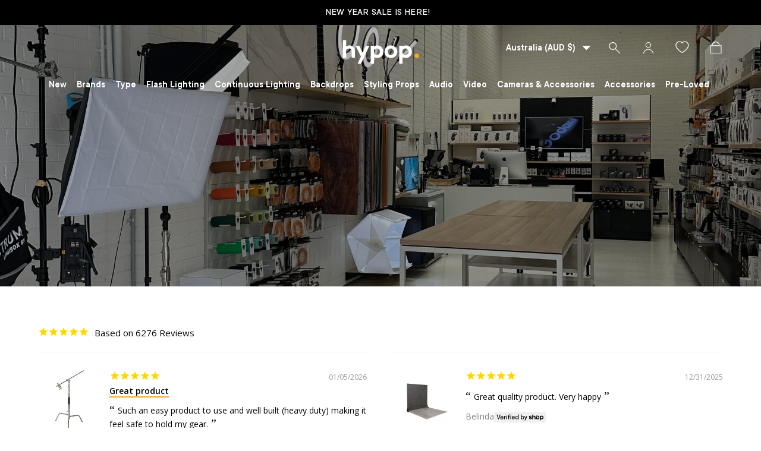

--- FILE ---
content_type: text/html; charset=utf-8
request_url: https://www.hypop.com.au/pages/reviews
body_size: 51672
content:
<!doctype html>
<html class="no-js" lang="en" dir="ltr">
<head>




<!-- Hyperspeed:243024 -->
<!-- hs-shared_id:06a1b7f3 -->


<script>customElements.define("hs-loader-root",class extends HTMLElement{constructor(){super(),this.shadow=this.attachShadow({mode:"open"}),this.shadow.innerHTML='\n            <style>\n            #hs-load-bar .hs-bar {\n                background: #bcbcbc;\n                position: fixed;\n                z-index: 1031;\n                top: 0;\n                left: 0;\n                width: 100%;\n                height: 2px;\n            }\n            #hs-load-bar .peg {\n                display: block;\n                position: absolute;\n                right: 0px;\n                width: 100px;\n                height: 100%;\n                box-shadow: 0 0 10px #bcbcbc, 0 0 5px #bcbcbc;\n                opacity: 1.0;\n                -webkit-transform: rotate(3deg) translate(0px, -4px);\n                -ms-transform: rotate(3deg) translate(0px, -4px);\n                transform: rotate(3deg) translate(0px, -4px);\n            }\n            #hs-bg {\n              top: 0;\n              left: 0;\n              font-size: 3000px;\n              word-wrap:break-word;\n              color: transparent;\n              overflow: hidden;\n              line-height: 1;\n              width: 99vw;\n              height: 99vh;\n              max-width: 99vw;\n              max-height: 99vh;\n              position: absolute;\n              z-index: 99;\n              pointer-events: none;\n            }\n            </style>\n            <div id="hs-bg">▯</div>\n        '}connectedCallback(){!function(t){var n,e,r={},i=r.settings={minimum:.08,easing:"linear",positionUsing:"translate",speed:200,trickle:!0,trickleSpeed:200,barSelector:".hs-bar",parent:t.shadow,template:'<div class="hs-bar"><div class="peg"></div></div></div></div>'};function o(t,n,e){return t<n?n:t>e?e:t}function a(t){return 100*(-1+t)}r.status=null,r.set=function(t){var n=r.isStarted();t=o(t,i.minimum,1),r.status=1===t?null:t;var e=r.render(!n),l=e.querySelector(i.barSelector),u=i.speed,c=i.easing;return e.offsetWidth,s(function(n){""===i.positionUsing&&(i.positionUsing=r.getPositioningCSS()),d(l,function(t,n,e){var r;return(r="translate3d"===i.positionUsing?{transform:"translate3d("+a(t)+"%,0,0)"}:"translate"===i.positionUsing?{transform:"translate("+a(t)+"%,0)"}:{"margin-left":a(t)+"%"}).transition="all "+n+"ms "+e,r}(t,u,c)),1===t?(d(e,{transition:"none",opacity:1}),e.offsetWidth,setTimeout(function(){d(e,{transition:"all "+u+"ms linear",opacity:0}),setTimeout(function(){r.remove(),n()},u)},u)):setTimeout(n,u)}),this},r.isStarted=function(){return"number"==typeof r.status},r.start=function(){r.status||r.set(0);var t=function(){setTimeout(function(){r.status&&(r.trickle(),t())},i.trickleSpeed)};return i.trickle&&t(),this},r.done=function(t){return t||r.status?r.inc(.3+.5*Math.random()).set(1):this},r.inc=function(t){var n=r.status;return n?n>1?void 0:("number"!=typeof t&&(t=n>=0&&n<.2?.1:n>=.2&&n<.5?.04:n>=.5&&n<.8?.02:n>=.8&&n<.99?.005:0),n=o(n+t,0,.994),r.set(n)):r.start()},r.trickle=function(){return r.inc()},n=0,e=0,r.promise=function(t){return t&&"resolved"!==t.state()?(0===e&&r.start(),n++,e++,t.always(function(){0==--e?(n=0,r.done()):r.set((n-e)/n)}),this):this},r.render=function(n){if(r.isRendered())return t.shadow.getElementById("hs-load-bar");var e=document.createElement("div");e.id="hs-load-bar",e.innerHTML=i.template;var o=e.querySelector(i.barSelector),s=n?"-100":a(r.status||0),l=i.parent;return d(o,{transition:"all 0 linear",transform:"translate3d("+s+"%,0,0)"}),l.appendChild(e),e},r.remove=function(){var n=document.getElementById("hs-load-bar");n&&l(n);var e=t.shadow.getElementById("hs-bg");e&&l(e)},r.isRendered=function(){return!!t.shadow.getElementById("hs-load-bar")},r.getPositioningCSS=function(){var t={},n="WebkitTransform"in t?"Webkit":"MozTransform"in t?"Moz":"msTransform"in t?"ms":"OTransform"in t?"O":"";return n+"Perspective"in t?"translate3d":n+"Transform"in t?"translate":"margin"};var s=function(){var t=[];function n(){var e=t.shift();e&&e(n)}return function(e){t.push(e),1==t.length&&n()}}(),d=function(){var t=["Webkit","O","Moz","ms"],n={};function e(e){return e=e.replace(/^-ms-/,"ms-").replace(/-([\da-z])/gi,function(t,n){return n.toUpperCase()}),n[e]||(n[e]=function(n){var e={};if(n in e)return n;for(var r,i=t.length,o=n.charAt(0).toUpperCase()+n.slice(1);i--;)if((r=t[i]+o)in e)return r;return n}(e))}function r(t,n,r){n=e(n),t.style[n]=r}return function(t,n){var e,i=arguments;if(2==i.length)for(e in n)r(t,e,n[e]);else r(t,i[1],i[2])}}();function l(t){t&&t.parentNode&&t.parentNode.removeChild(t)}r.start(),document.addEventListener("DOMContentLoaded",function(){r.set(1)})}(this)}}),document.head.insertAdjacentHTML("afterend","<hs-loader-root></hs-loader-root>");</script>


<script>window.HS_JS_OVERRIDES = [{"load_method":"ON_ACTION","match":"static.klaviyo.com"},{"load_method":"ON_ACTION","match":"codeblackbelt"},{"load_method":"ON_ACTION","match":"chatra"},{"load_method":"ON_ACTION","match":"gorgias"},{"load_method":"ON_ACTION","match":"zdassets"},{"load_method":"ON_ACTION","match":"omappapi"},{"load_method":"ON_ACTION","match":"foursixty"},{"load_method":"ON_ACTION","match":"shopifycloud\/shopify\/assets\/shopify_pay"},{"load_method":"ON_ACTION","match":"shopifycloud\/shopify\/assets\/storefront\/features"},{"load_method":"ON_ACTION","match":"shopifycloud\/shopify\/assets\/storefront\/load_feature"},{"load_method":"ON_ACTION","match":"shopifycloud\/storefront-recaptch"},{"load_method":"ON_ACTION","match":"www.googletagmanager.com"},{"load_method":"ON_ACTION","match":"trekkie"},{"load_method":"ON_ACTION","match":"extensions\/8227fdb9-cfa9-43f3-980f-4ad41561e841\/kb-back-in-stock-50\/assets\/cartbite-embed.js"},{"load_method":"ON_ACTION","match":"extensions\/84274eb8-765f-49f2-b7a1-235b293ac2f9\/wishlist-engine-124\/assets\/wishlist-engine-app.js"},{"load_method":"ON_ACTION","match":"extensions\/264f3360-3201-4ab7-9087-2c63466c86a3\/sc-easy-redirects-5\/assets\/esc-redirect-app-live-feature.js"},{"load_method":"ON_ACTION","match":"extensions\/3303872d-248c-418d-bf4c-ac5684ad5492\/3.7.0\/assets\/minifier-lazyload.js"},{"load_method":"ON_ACTION","match":"extensions\/3303872d-248c-418d-bf4c-ac5684ad5492\/3.7.0\/assets\/minifier-link-prefetch.js"}];</script>
<script>!function(e,t){if("object"==typeof exports&&"object"==typeof module)module.exports=t();else if("function"==typeof define&&define.amd)define([],t);else{var n=t();for(var o in n)("object"==typeof exports?exports:e)[o]=n[o]}}(self,(()=>(()=>{"use strict";var e={};(e=>{"undefined"!=typeof Symbol&&Symbol.toStringTag&&Object.defineProperty(e,Symbol.toStringTag,{value:"Module"}),Object.defineProperty(e,"__esModule",{value:!0})})(e);const t="hyperscript/defer-load",n="ON_ACTION",o=window.HS_JS_OVERRIDES||[];function r(e,t){const n=!e||"string"!=typeof e,r=t&&t.hasAttribute("hs-ignore");return!t&&n||r?null:(c=o.find((n=>e&&e.includes(n.match)||t&&t.innerHTML&&t.innerHTML.includes(n.match)&&!t.innerHTML.includes("asyncLoad"))))?{load_method:c.load_method||"default"}:null;var c}window.HS_LOAD_ON_ACTION_SCRIPTS=window.HS_LOAD_ON_ACTION_SCRIPTS||[];const c=document.createElement,s={src:Object.getOwnPropertyDescriptor(HTMLScriptElement.prototype,"src"),type:Object.getOwnPropertyDescriptor(HTMLScriptElement.prototype,"type")};function i(e,n){window.HS_LOAD_ON_ACTION_SCRIPTS.push([e,n]),e.type=t;const o=function(n){e.getAttribute("type")===t&&n.preventDefault(),e.removeEventListener("beforescriptexecute",o)};e.addEventListener("beforescriptexecute",o)}return document.createElement=function(...e){if("script"!==e[0].toLowerCase()||window.hsUnblocked)return c.bind(document)(...e);const o=c.bind(document)(...e);try{Object.defineProperties(o,{src:{...s.src,set(e){const o=r(e,null);o&&o.load_method===n&&s.type.set.call(this,t),s.src.set.call(this,e)}},type:{...s.type,set(e){const c=r(o.src,null);c&&c.load_method===n?s.type.set.call(this,t):s.type.set.call(this,e)}}}),o.setAttribute=function(e,t){"type"===e||"src"===e?o[e]=t:HTMLScriptElement.prototype.setAttribute.call(o,e,t)}}catch(e){console.warn("HyperScripts: unable to prevent script execution for script src ",o.src,".\n",'A likely cause would be because you are using a third-party browser extension that monkey patches the "document.createElement" function.')}return o},window.hsScriptObserver=new MutationObserver((e=>{for(let o=0;o<e.length;o++){const{addedNodes:c}=e[o];for(let e=0;e<c.length;e++){const o=c[e];if(1===o.nodeType&&"SCRIPT"===o.tagName)if(o.type===t)i(o,null);else{const e=r(o.src,o);e&&e.load_method===n&&i(o,o.type===t?null:o.type)}}}})),window.hsScriptObserver.observe(document.documentElement,{childList:!0,subtree:!0}),e})()));</script>

<!-- Lazyload + Responsive Images-->
<script defer src="//www.hypop.com.au/cdn/shop/t/155/assets/hs-lazysizes.min.js?v=138887360493752575951761820029"></script>

<link rel="stylesheet" href="//www.hypop.com.au/cdn/shop/t/155/assets/hs-image-blur.css?v=157208600979694062561761820029" media="print" onload="this.media='all'; this.onload = null">
<!-- Third party app optimization -->
<!-- Is an app not updating? Just click Rebuild Cache in Hyperspeed. -->
<!-- Or, stop deferring the app by clicking View Details on App Optimization in your Theme Optimization settings. -->
<script hs-ignore>(function(){var hsUrls=[{"load_method":"ON_ACTION","original_url":"https:\/\/doddle-collections.eastsideapps.io\/js\/public.js?z=N\u0026a=YY32DE9J19WAFZK8PRWUW0S61J68GTJT\u0026s=gWX9Y77IGIzlUSi2cn53a5CBsGLkz7SgkZ5iCCybKm3x8bOHHwliTGFIc17rWf8W\u0026g=AIzaSyCRwpPDBBGBLyp-4pSI_gXmCft7aapGUDc\u0026m=0020401601\u0026b=Y\u0026p=Y\u0026d=D\u0026shop=hypop.myshopify.com","pages":["HOME","COLLECTIONS","PRODUCT","CART","OTHER"]},{"load_method":"ON_ACTION","original_url":"https:\/\/config.gorgias.chat\/bundle-loader\/01GYCCHW3QMAFB9Q73N855DE8M?source=shopify1click\u0026shop=hypop.myshopify.com","pages":["HOME","COLLECTIONS","PRODUCT","CART","OTHER"]},{"load_method":"ON_ACTION","original_url":"https:\/\/bundle.dyn-rev.app\/loader.js?g_cvt_id=22b0e4e4-58af-4450-a452-a6d71189fb2d\u0026shop=hypop.myshopify.com","pages":["HOME","COLLECTIONS","PRODUCT","CART","OTHER"]},{"load_method":"ON_ACTION","original_url":"https:\/\/d23dclunsivw3h.cloudfront.net\/redirect-app.js?shop=hypop.myshopify.com","pages":["HOME","COLLECTIONS","PRODUCT","CART","OTHER"]},{"load_method":"ASYNC","original_url":"https:\/\/storage.nfcube.com\/instafeed-ac12ec2353a9ad3a4e644124e45b39ce.js?shop=hypop.myshopify.com","pages":["HOME","COLLECTIONS","PRODUCT","CART","OTHER"]},{"load_method":"ASYNC","original_url":"https:\/\/geolocation-recommendations.shopifyapps.com\/locale_bar\/script.js?shop=hypop.myshopify.com","pages":["HOME","COLLECTIONS","PRODUCT","CART","OTHER"]}];var insertBeforeBackup=Node.prototype.insertBefore;var currentPageType=getPageType();function getPageType(){var currentPage="page";if(currentPage==='index'){return'HOME';}else if(currentPage==='collection'){return'COLLECTIONS';}else if(currentPage==='product'){return'PRODUCT';}else if(currentPage==='cart'){return'CART';}else{return'OTHER';}}
function isWhitelistedPage(script){return script.pages.includes(currentPageType);}
function getCachedScriptUrl(url){var result=(hsUrls||[]).find(function(el){var compareUrl=el.original_url;if(url.substring(0,6)==="https:"&&el.original_url.substring(0,2)==="//"){compareUrl="https:"+el.original_url;}
return url==compareUrl;});return result;}
function loadScript(scriptInfo){if(isWhitelistedPage(scriptInfo)){var s=document.createElement('script');s.type='text/javascript';s.async=true;s.src=scriptInfo.original_url;var x=document.getElementsByTagName('script')[0];insertBeforeBackup.apply(x.parentNode,[s,x]);}}
var userEvents={touch:["touchmove","touchend"],mouse:["mousemove","click","keydown","scroll"]};function isTouch(){var touchIdentifiers=" -webkit- -moz- -o- -ms- ".split(" ");if("ontouchstart"in window||window.DocumentTouch&&document instanceof DocumentTouch){return true;}
var query=["(",touchIdentifiers.join("touch-enabled),("),"hsterminal",")"].join("");return window.matchMedia(query).matches;}
var actionEvents=isTouch()?userEvents.touch:userEvents.mouse;function loadOnUserAction(){(hsUrls||[]).filter(function(url){return url.load_method==='ON_ACTION';}).forEach(function(scriptInfo){loadScript(scriptInfo)})
actionEvents.forEach(function(userEvent){document.removeEventListener(userEvent,loadOnUserAction);});}
Node.prototype.insertBefore=function(newNode,refNode){if(newNode.type!=="text/javascript"&&newNode.type!=="application/javascript"&&newNode.type!=="application/ecmascript"){return insertBeforeBackup.apply(this,arguments);}
var scriptInfo=getCachedScriptUrl(newNode.src);if(!scriptInfo){return insertBeforeBackup.apply(this,arguments);}
if(isWhitelistedPage(scriptInfo)&&scriptInfo.load_method!=='ON_ACTION'){var s=document.createElement('script');s.type='text/javascript';s.async=true;s.src=scriptInfo.original_url;insertBeforeBackup.apply(this,[s,refNode]);}}
actionEvents.forEach(function(userEvent){document.addEventListener(userEvent,loadOnUserAction);});})();</script>

<!-- instant.load -->
<script defer src="//www.hypop.com.au/cdn/shop/t/155/assets/hs-instantload.min.js?v=106803949153345037901761820029"></script>

<!-- defer JS until action -->
<script async src="//www.hypop.com.au/cdn/shop/t/155/assets/hs-script-loader.min.js?v=24912448706018637961761820029"></script>




<meta charset="utf-8">
<meta name="viewport" content="width=device-width,initial-scale=1">
<title>Reviews | Hypop</title><link rel="canonical" href="https://www.hypop.com.au/pages/reviews"><link rel="icon" href="//www.hypop.com.au/cdn/shop/files/favicon_b962ee1b-7ade-4cca-a10c-b63db21fde8c.png?crop=center&height=48&v=1668486565&width=48" type="image/png">
  <link rel="apple-touch-icon" href="//www.hypop.com.au/cdn/shop/files/favicon_b962ee1b-7ade-4cca-a10c-b63db21fde8c.png?crop=center&height=180&v=1668486565&width=180"><meta name="description" content=""><meta property="og:site_name" content="Hypop">
<meta property="og:url" content="https://www.hypop.com.au/pages/reviews">
<meta property="og:title" content="Reviews | Hypop">
<meta property="og:type" content="website">
<meta property="og:description" content="HYPOP is a leading Australian online retailer of photography equipment. We offer a wide range of studio lighting solutions for photographers at all skill levels."><meta property="og:image" content="http://www.hypop.com.au/cdn/shop/files/hypop-logo_488d88f3-b6e9-4c88-8ccd-af6b9ac67529.png?crop=center&height=1200&v=1666330060&width=1200">
  <meta property="og:image:secure_url" content="https://www.hypop.com.au/cdn/shop/files/hypop-logo_488d88f3-b6e9-4c88-8ccd-af6b9ac67529.png?crop=center&height=1200&v=1666330060&width=1200">
  <meta property="og:image:width" content="1200">
  <meta property="og:image:height" content="628"><meta name="twitter:site" content="@hypop"><meta name="twitter:card" content="summary_large_image">
<meta name="twitter:title" content="Reviews | Hypop">
<meta name="twitter:description" content="HYPOP is a leading Australian online retailer of photography equipment. We offer a wide range of studio lighting solutions for photographers at all skill levels.">
<style data-shopify>
:root {
      --bg-color: 255 255 255 / 1.0;
      --bg-color-og: 255 255 255 / 1.0;
      --heading-color: 9 3 2;
      --text-color: 9 3 2;
      --text-color-og: 9 3 2;
      --scrollbar-color: 9 3 2;
      --link-color: 9 3 2;
      --link-color-og: 9 3 2;
      --star-color: 0 0 0;--swatch-border-color-default: 206 205 204;
        --swatch-border-color-active: 132 129 129;
        --swatch-card-size: 24px;
        --swatch-variant-picker-size: 64px;--color-scheme-1-bg: 0 0 0 / 0.0;
      --color-scheme-1-grad: ;
      --color-scheme-1-heading: 9 3 2;
      --color-scheme-1-text: 9 3 2;
      --color-scheme-1-btn-bg: 226 156 57;
      --color-scheme-1-btn-text: 255 255 255;
      --color-scheme-1-btn-bg-hover: 232 178 100;--color-scheme-2-bg: 0 0 0 / 1.0;
      --color-scheme-2-grad: ;
      --color-scheme-2-heading: 255 255 255;
      --color-scheme-2-text: 255 255 255;
      --color-scheme-2-btn-bg: 226 156 57;
      --color-scheme-2-btn-text: 255 255 255;
      --color-scheme-2-btn-bg-hover: 232 178 100;--color-scheme-3-bg: 255 255 255 / 1.0;
      --color-scheme-3-grad: ;
      --color-scheme-3-heading: 9 3 2;
      --color-scheme-3-text: 9 3 2;
      --color-scheme-3-btn-bg: 226 156 57;
      --color-scheme-3-btn-text: 255 255 255;
      --color-scheme-3-btn-bg-hover: 232 178 100;

      --drawer-bg-color: 255 255 255 / 1.0;
      --drawer-text-color: 9 3 2;

      --panel-bg-color: 9 3 2 / 1.0;
      --panel-heading-color: 9 3 2;
      --panel-text-color: 9 3 2;

      --in-stock-text-color: 44 126 63;
      --low-stock-text-color: 0 0 0;
      --very-low-stock-text-color: 0 0 0;
      --no-stock-text-color: 0 0 0;

      --error-bg-color: 255 255 255;
      --error-text-color: 180 12 28;
      --success-bg-color: 255 255 255;
      --success-text-color: 36 124 56;
      --info-bg-color: 255 255 255;
      --info-text-color: 9 3 2;

      --heading-font-family: "system_ui", -apple-system, 'Segoe UI', Roboto, 'Helvetica Neue', 'Noto Sans', 'Liberation Sans', Arial, sans-serif, 'Apple Color Emoji', 'Segoe UI Emoji', 'Segoe UI Symbol', 'Noto Color Emoji';
      --heading-font-style: normal;
      --heading-font-weight: 400;
      --heading-scale-start: 6;

      --navigation-font-family: "system_ui", -apple-system, 'Segoe UI', Roboto, 'Helvetica Neue', 'Noto Sans', 'Liberation Sans', Arial, sans-serif, 'Apple Color Emoji', 'Segoe UI Emoji', 'Segoe UI Symbol', 'Noto Color Emoji';
      --navigation-font-style: normal;
      --navigation-font-weight: 400;--heading-text-transform: none;
--subheading-text-transform: none;
      --body-font-family: "system_ui", -apple-system, 'Segoe UI', Roboto, 'Helvetica Neue', 'Noto Sans', 'Liberation Sans', Arial, sans-serif, 'Apple Color Emoji', 'Segoe UI Emoji', 'Segoe UI Symbol', 'Noto Color Emoji';
      --body-font-style: normal;
      --body-font-weight: 400;
      --body-font-size: 15;

      --section-gap: 48;
      --heading-gap: calc(8 * var(--space-unit));--grid-column-gap: 20px;--btn-bg-color: 226 156 57;
      --btn-bg-hover-color: 232 178 100;
      --btn-text-color: 255 255 255;
      --btn-bg-color-og: 226 156 57;
      --btn-text-color-og: 255 255 255;
      --btn-alt-bg-color: 226 156 57;
      --btn-alt-bg-alpha: 1.0;
      --btn-alt-text-color: 255 255 255;
      --btn-border-width: 1px;
      --btn-padding-y: 12px;

      
      --btn-border-radius: 27px;
      

      --btn-lg-border-radius: 50%;
      --btn-icon-border-radius: 50%;
      --input-with-btn-inner-radius: var(--btn-border-radius);

      --input-bg-color: 255 255 255 / 1.0;
      --input-text-color: 9 3 2;
      --input-border-width: 1px;
      --input-border-radius: 26px;
      --textarea-border-radius: 12px;
      --input-border-radius: 27px;
      --input-lg-border-radius: 33px;
      --input-bg-color-diff-3: #f7f7f7;
      --input-bg-color-diff-6: #f0f0f0;

      --modal-border-radius: 26px;
      --modal-overlay-color: 0 0 0;
      --modal-overlay-opacity: 0.4;
      --drawer-border-radius: 26px;
      --overlay-border-radius: 26px;--custom-label-bg-color: 134 129 129;
      --custom-label-text-color: 255 255 255;--sale-label-bg-color: 225 139 147;
      --sale-label-text-color: 255 255 255;--preorder-label-bg-color: 226 156 57;
      --preorder-label-text-color: 255 255 255;

      --page-width: 1590px;
      --gutter-sm: 20px;
      --gutter-md: 32px;
      --gutter-lg: 64px;

      --payment-terms-bg-color: #ffffff;

      --coll-card-bg-color: #f7f7f7;
      --coll-card-border-color: rgba(0,0,0,0);
        
          --aos-animate-duration: 0.6s;
        

        
          --aos-min-width: 0;
        
      

      --reading-width: 48em;
    }

    @media (max-width: 769px) {
      :root {
        --reading-width: 36em;
      }
    }
  </style><meta name="facebook-domain-verification" content="sr2nsktnn19xk1u212bos500uyo2xd" />
            <meta name="msvalidate.01" content="62148538E4FD0A0E9FBC65FF653B6B7F" />
            <!-- Google Tag Manager - Added by Dynamic Creative - 14/12/17 -->
            <!-- Google Tag Manager -->
            <script>(function(w,d,s,l,i){w[l]=w[l]||[];w[l].push({'gtm.start':
            new Date().getTime(),event:'gtm.js'});var f=d.getElementsByTagName(s)[0],
            j=d.createElement(s),dl=l!='dataLayer'?'&l='+l:'';j.async=true;j.src=
            'https://www.googletagmanager.com/gtm.js?id='+i+dl;f.parentNode.insertBefore(j,f);
            })(window,document,'script','dataLayer','GTM-NJ2CGD6');</script>
            <!-- End Google Tag Manager -->
            <!-- Global site tag (gtag.js) - AdWords: 969961611 --> <noscript class="hs-load-onaction"><script async src="https://www.googletagmanager.com/gtag/js?id=AW-969961611"></script></noscript> <script> window.dataLayer = window.dataLayer || []; function gtag(){dataLayer.push(arguments);} gtag('js', new Date()); gtag('config', 'AW-969961611'); </script>
            
            <noscript class="hs-load-onaction">
              <script type="text/javascript">(function e(){var e=document.createElement("script");e.type="text/javascript",e.async=true,e.src="//staticw2.yotpo.com/Uvn7Od9I8CyDhr2rSHIGK92rPDI7JyAtXVPGUilR/widget.js";var t=document.getElementsByTagName("script")[0];t.parentNode.insertBefore(e,t)})();</script>
            </noscript>
            <meta name="google-site-verification" content="IV7BPLESttSpBdxSWN1s4zlr4HIcuHkGQYmE3wLG59w" />
            <meta name="google-site-verification" content="zlPF9omqOzkWtoWLg2bUJhHFpOTvosx1KZOlpXrEIpE" />
            <meta charset="utf-8" />
            <script type="text/javascript">
            (function e(){var e=document.createElement("script");e.type="text/javascript",e.async=true,e.src="//staticw2.yotpo.com/Uvn7Od9I8CyDhr2rSHIGK92rPDI7JyAtXVPGUilR/widget.js";var t=document.getElementsByTagName("script")[0];t.parentNode.insertBefore(e,t)})();
            </script>

  
<link
      rel="stylesheet"
      href="//www.hypop.com.au/cdn/shop/t/155/assets/main.css?v=80265554520158732361768185906">
  
<link
      rel="stylesheet"
      href="//www.hypop.com.au/cdn/shop/t/155/assets/fresh-custom.css?v=89242452431764169161761820029">
  
<link
      rel="stylesheet"
      href="//www.hypop.com.au/cdn/shop/t/155/assets/dynamic.css?v=14904019222219813921761820029">
  <script defer src="https://cdn.hyperspeed.me/script/www.hypop.com.au/cdn/shop/t/155/assets/main.js?v=2315752613304499851761820029"></script>
  <script defer src="//www.hypop.com.au/cdn/shop/t/155/assets/dynamic.js?v=144096371840567819171761820029"></script><link rel="stylesheet" href="//www.hypop.com.au/cdn/shop/t/155/assets/swatches.css?v=41192019932527654261768185907" media="print" onload="this.media='all'">
    <noscript>
<link
      rel="stylesheet"
      href="//www.hypop.com.au/cdn/shop/t/155/assets/swatches.css?v=41192019932527654261768185907"></noscript><script>window.performance && window.performance.mark && window.performance.mark('shopify.content_for_header.start');</script><meta name="google-site-verification" content="UdaLg0tsrWJ27jKHhrTEHNt4tzKDiZVJC5N96tT0-Bc">
<meta id="shopify-digital-wallet" name="shopify-digital-wallet" content="/18994221/digital_wallets/dialog">
<meta name="shopify-checkout-api-token" content="6d837bb7a8c4864e490ba3fa23bcc9fe">
<meta id="in-context-paypal-metadata" data-shop-id="18994221" data-venmo-supported="false" data-environment="production" data-locale="en_US" data-paypal-v4="true" data-currency="AUD">
<script async="async" src="/checkouts/internal/preloads.js?locale=en-AU"></script>
<link rel="preconnect" href="https://shop.app" crossorigin="anonymous">
<script async="async" src="https://shop.app/checkouts/internal/preloads.js?locale=en-AU&shop_id=18994221" crossorigin="anonymous"></script>
<script id="apple-pay-shop-capabilities" type="application/json">{"shopId":18994221,"countryCode":"AU","currencyCode":"AUD","merchantCapabilities":["supports3DS"],"merchantId":"gid:\/\/shopify\/Shop\/18994221","merchantName":"Hypop","requiredBillingContactFields":["postalAddress","email","phone"],"requiredShippingContactFields":["postalAddress","email","phone"],"shippingType":"shipping","supportedNetworks":["visa","masterCard","amex","jcb"],"total":{"type":"pending","label":"Hypop","amount":"1.00"},"shopifyPaymentsEnabled":true,"supportsSubscriptions":true}</script>
<script id="shopify-features" type="application/json">{"accessToken":"6d837bb7a8c4864e490ba3fa23bcc9fe","betas":["rich-media-storefront-analytics"],"domain":"www.hypop.com.au","predictiveSearch":true,"shopId":18994221,"locale":"en"}</script>
<script>var Shopify = Shopify || {};
Shopify.shop = "hypop.myshopify.com";
Shopify.locale = "en";
Shopify.currency = {"active":"AUD","rate":"1.0"};
Shopify.country = "AU";
Shopify.theme = {"name":"NVD Copy of 21st Sept 2025","id":145739940038,"schema_name":"Enterprise","schema_version":"1.2.1","theme_store_id":null,"role":"main"};
Shopify.theme.handle = "null";
Shopify.theme.style = {"id":null,"handle":null};
Shopify.cdnHost = "www.hypop.com.au/cdn";
Shopify.routes = Shopify.routes || {};
Shopify.routes.root = "/";</script>
<script type="module">!function(o){(o.Shopify=o.Shopify||{}).modules=!0}(window);</script>
<script>!function(o){function n(){var o=[];function n(){o.push(Array.prototype.slice.apply(arguments))}return n.q=o,n}var t=o.Shopify=o.Shopify||{};t.loadFeatures=n(),t.autoloadFeatures=n()}(window);</script>
<script>
  window.ShopifyPay = window.ShopifyPay || {};
  window.ShopifyPay.apiHost = "shop.app\/pay";
  window.ShopifyPay.redirectState = null;
</script>
<script id="shop-js-analytics" type="application/json">{"pageType":"page"}</script>
<script defer="defer" async type="module" src="//www.hypop.com.au/cdn/shopifycloud/shop-js/modules/v2/client.init-shop-cart-sync_IZsNAliE.en.esm.js"></script>
<script defer="defer" async type="module" src="//www.hypop.com.au/cdn/shopifycloud/shop-js/modules/v2/chunk.common_0OUaOowp.esm.js"></script>
<script type="module">
  await import("//www.hypop.com.au/cdn/shopifycloud/shop-js/modules/v2/client.init-shop-cart-sync_IZsNAliE.en.esm.js");
await import("//www.hypop.com.au/cdn/shopifycloud/shop-js/modules/v2/chunk.common_0OUaOowp.esm.js");

  window.Shopify.SignInWithShop?.initShopCartSync?.({"fedCMEnabled":true,"windoidEnabled":true});

</script>
<script>
  window.Shopify = window.Shopify || {};
  if (!window.Shopify.featureAssets) window.Shopify.featureAssets = {};
  window.Shopify.featureAssets['shop-js'] = {"shop-cart-sync":["modules/v2/client.shop-cart-sync_DLOhI_0X.en.esm.js","modules/v2/chunk.common_0OUaOowp.esm.js"],"init-fed-cm":["modules/v2/client.init-fed-cm_C6YtU0w6.en.esm.js","modules/v2/chunk.common_0OUaOowp.esm.js"],"shop-button":["modules/v2/client.shop-button_BCMx7GTG.en.esm.js","modules/v2/chunk.common_0OUaOowp.esm.js"],"shop-cash-offers":["modules/v2/client.shop-cash-offers_BT26qb5j.en.esm.js","modules/v2/chunk.common_0OUaOowp.esm.js","modules/v2/chunk.modal_CGo_dVj3.esm.js"],"init-windoid":["modules/v2/client.init-windoid_B9PkRMql.en.esm.js","modules/v2/chunk.common_0OUaOowp.esm.js"],"init-shop-email-lookup-coordinator":["modules/v2/client.init-shop-email-lookup-coordinator_DZkqjsbU.en.esm.js","modules/v2/chunk.common_0OUaOowp.esm.js"],"shop-toast-manager":["modules/v2/client.shop-toast-manager_Di2EnuM7.en.esm.js","modules/v2/chunk.common_0OUaOowp.esm.js"],"shop-login-button":["modules/v2/client.shop-login-button_BtqW_SIO.en.esm.js","modules/v2/chunk.common_0OUaOowp.esm.js","modules/v2/chunk.modal_CGo_dVj3.esm.js"],"avatar":["modules/v2/client.avatar_BTnouDA3.en.esm.js"],"pay-button":["modules/v2/client.pay-button_CWa-C9R1.en.esm.js","modules/v2/chunk.common_0OUaOowp.esm.js"],"init-shop-cart-sync":["modules/v2/client.init-shop-cart-sync_IZsNAliE.en.esm.js","modules/v2/chunk.common_0OUaOowp.esm.js"],"init-customer-accounts":["modules/v2/client.init-customer-accounts_DenGwJTU.en.esm.js","modules/v2/client.shop-login-button_BtqW_SIO.en.esm.js","modules/v2/chunk.common_0OUaOowp.esm.js","modules/v2/chunk.modal_CGo_dVj3.esm.js"],"init-shop-for-new-customer-accounts":["modules/v2/client.init-shop-for-new-customer-accounts_JdHXxpS9.en.esm.js","modules/v2/client.shop-login-button_BtqW_SIO.en.esm.js","modules/v2/chunk.common_0OUaOowp.esm.js","modules/v2/chunk.modal_CGo_dVj3.esm.js"],"init-customer-accounts-sign-up":["modules/v2/client.init-customer-accounts-sign-up_D6__K_p8.en.esm.js","modules/v2/client.shop-login-button_BtqW_SIO.en.esm.js","modules/v2/chunk.common_0OUaOowp.esm.js","modules/v2/chunk.modal_CGo_dVj3.esm.js"],"checkout-modal":["modules/v2/client.checkout-modal_C_ZQDY6s.en.esm.js","modules/v2/chunk.common_0OUaOowp.esm.js","modules/v2/chunk.modal_CGo_dVj3.esm.js"],"shop-follow-button":["modules/v2/client.shop-follow-button_XetIsj8l.en.esm.js","modules/v2/chunk.common_0OUaOowp.esm.js","modules/v2/chunk.modal_CGo_dVj3.esm.js"],"lead-capture":["modules/v2/client.lead-capture_DvA72MRN.en.esm.js","modules/v2/chunk.common_0OUaOowp.esm.js","modules/v2/chunk.modal_CGo_dVj3.esm.js"],"shop-login":["modules/v2/client.shop-login_ClXNxyh6.en.esm.js","modules/v2/chunk.common_0OUaOowp.esm.js","modules/v2/chunk.modal_CGo_dVj3.esm.js"],"payment-terms":["modules/v2/client.payment-terms_CNlwjfZz.en.esm.js","modules/v2/chunk.common_0OUaOowp.esm.js","modules/v2/chunk.modal_CGo_dVj3.esm.js"]};
</script>
<script>(function() {
  var isLoaded = false;
  function asyncLoad() {
    if (isLoaded) return;
    isLoaded = true;
    var urls = ["https:\/\/d23dclunsivw3h.cloudfront.net\/redirect-app.js?shop=hypop.myshopify.com","https:\/\/cdn.nfcube.com\/instafeed-11a5eddaf92fcd5b7864eb0f5f5bf7e0.js?shop=hypop.myshopify.com","https:\/\/doddle-collections.eastsideapps.io\/js\/public.js?z=N\u0026a=YY32DE9J19WAFZK8PRWUW0S61J68GTJT\u0026s=gWX9Y77IGIzlUSi2cn53a5CBsGLkz7SgkZ5iCCybKm3x8bOHHwliTGFIc17rWf8W\u0026g=AIzaSyCRwpPDBBGBLyp-4pSI_gXmCft7aapGUDc\u0026m=0020401601\u0026b=Y\u0026p=Y\u0026d=D\u0026shop=hypop.myshopify.com"];
    for (var i = 0; i < urls.length; i++) {
      var s = document.createElement('script');
      s.type = 'text/javascript';
      s.async = true;
      s.src = urls[i];
      var x = document.getElementsByTagName('script')[0];
      x.parentNode.insertBefore(s, x);
    }
  };
  if(window.attachEvent) {
    window.attachEvent('onload', asyncLoad);
  } else {
    window.addEventListener('load', asyncLoad, false);
  }
})();</script>
<script id="__st">var __st={"a":18994221,"offset":39600,"reqid":"b086df9e-bd03-4956-ad6c-9e6bb5bb9d26-1768387571","pageurl":"www.hypop.com.au\/pages\/reviews","s":"pages-477593614","u":"bd2361912a62","p":"page","rtyp":"page","rid":477593614};</script>
<script>window.ShopifyPaypalV4VisibilityTracking = true;</script>
<script id="captcha-bootstrap">!function(){'use strict';const t='contact',e='account',n='new_comment',o=[[t,t],['blogs',n],['comments',n],[t,'customer']],c=[[e,'customer_login'],[e,'guest_login'],[e,'recover_customer_password'],[e,'create_customer']],r=t=>t.map((([t,e])=>`form[action*='/${t}']:not([data-nocaptcha='true']) input[name='form_type'][value='${e}']`)).join(','),a=t=>()=>t?[...document.querySelectorAll(t)].map((t=>t.form)):[];function s(){const t=[...o],e=r(t);return a(e)}const i='password',u='form_key',d=['recaptcha-v3-token','g-recaptcha-response','h-captcha-response',i],f=()=>{try{return window.sessionStorage}catch{return}},m='__shopify_v',_=t=>t.elements[u];function p(t,e,n=!1){try{const o=window.sessionStorage,c=JSON.parse(o.getItem(e)),{data:r}=function(t){const{data:e,action:n}=t;return t[m]||n?{data:e,action:n}:{data:t,action:n}}(c);for(const[e,n]of Object.entries(r))t.elements[e]&&(t.elements[e].value=n);n&&o.removeItem(e)}catch(o){console.error('form repopulation failed',{error:o})}}const l='form_type',E='cptcha';function T(t){t.dataset[E]=!0}const w=window,h=w.document,L='Shopify',v='ce_forms',y='captcha';let A=!1;((t,e)=>{const n=(g='f06e6c50-85a8-45c8-87d0-21a2b65856fe',I='https://cdn.shopify.com/shopifycloud/storefront-forms-hcaptcha/ce_storefront_forms_captcha_hcaptcha.v1.5.2.iife.js',D={infoText:'Protected by hCaptcha',privacyText:'Privacy',termsText:'Terms'},(t,e,n)=>{const o=w[L][v],c=o.bindForm;if(c)return c(t,g,e,D).then(n);var r;o.q.push([[t,g,e,D],n]),r=I,A||(h.body.append(Object.assign(h.createElement('script'),{id:'captcha-provider',async:!0,src:r})),A=!0)});var g,I,D;w[L]=w[L]||{},w[L][v]=w[L][v]||{},w[L][v].q=[],w[L][y]=w[L][y]||{},w[L][y].protect=function(t,e){n(t,void 0,e),T(t)},Object.freeze(w[L][y]),function(t,e,n,w,h,L){const[v,y,A,g]=function(t,e,n){const i=e?o:[],u=t?c:[],d=[...i,...u],f=r(d),m=r(i),_=r(d.filter((([t,e])=>n.includes(e))));return[a(f),a(m),a(_),s()]}(w,h,L),I=t=>{const e=t.target;return e instanceof HTMLFormElement?e:e&&e.form},D=t=>v().includes(t);t.addEventListener('submit',(t=>{const e=I(t);if(!e)return;const n=D(e)&&!e.dataset.hcaptchaBound&&!e.dataset.recaptchaBound,o=_(e),c=g().includes(e)&&(!o||!o.value);(n||c)&&t.preventDefault(),c&&!n&&(function(t){try{if(!f())return;!function(t){const e=f();if(!e)return;const n=_(t);if(!n)return;const o=n.value;o&&e.removeItem(o)}(t);const e=Array.from(Array(32),(()=>Math.random().toString(36)[2])).join('');!function(t,e){_(t)||t.append(Object.assign(document.createElement('input'),{type:'hidden',name:u})),t.elements[u].value=e}(t,e),function(t,e){const n=f();if(!n)return;const o=[...t.querySelectorAll(`input[type='${i}']`)].map((({name:t})=>t)),c=[...d,...o],r={};for(const[a,s]of new FormData(t).entries())c.includes(a)||(r[a]=s);n.setItem(e,JSON.stringify({[m]:1,action:t.action,data:r}))}(t,e)}catch(e){console.error('failed to persist form',e)}}(e),e.submit())}));const S=(t,e)=>{t&&!t.dataset[E]&&(n(t,e.some((e=>e===t))),T(t))};for(const o of['focusin','change'])t.addEventListener(o,(t=>{const e=I(t);D(e)&&S(e,y())}));const B=e.get('form_key'),M=e.get(l),P=B&&M;t.addEventListener('DOMContentLoaded',(()=>{const t=y();if(P)for(const e of t)e.elements[l].value===M&&p(e,B);[...new Set([...A(),...v().filter((t=>'true'===t.dataset.shopifyCaptcha))])].forEach((e=>S(e,t)))}))}(h,new URLSearchParams(w.location.search),n,t,e,['guest_login'])})(!0,!0)}();</script>
<script integrity="sha256-4kQ18oKyAcykRKYeNunJcIwy7WH5gtpwJnB7kiuLZ1E=" data-source-attribution="shopify.loadfeatures" defer="defer" src="//www.hypop.com.au/cdn/shopifycloud/storefront/assets/storefront/load_feature-a0a9edcb.js" crossorigin="anonymous"></script>
<script crossorigin="anonymous" defer="defer" src="//www.hypop.com.au/cdn/shopifycloud/storefront/assets/shopify_pay/storefront-65b4c6d7.js?v=20250812"></script>
<script data-source-attribution="shopify.dynamic_checkout.dynamic.init">var Shopify=Shopify||{};Shopify.PaymentButton=Shopify.PaymentButton||{isStorefrontPortableWallets:!0,init:function(){window.Shopify.PaymentButton.init=function(){};var t=document.createElement("script");t.src="https://www.hypop.com.au/cdn/shopifycloud/portable-wallets/latest/portable-wallets.en.js",t.type="module",document.head.appendChild(t)}};
</script>
<script data-source-attribution="shopify.dynamic_checkout.buyer_consent">
  function portableWalletsHideBuyerConsent(e){var t=document.getElementById("shopify-buyer-consent"),n=document.getElementById("shopify-subscription-policy-button");t&&n&&(t.classList.add("hidden"),t.setAttribute("aria-hidden","true"),n.removeEventListener("click",e))}function portableWalletsShowBuyerConsent(e){var t=document.getElementById("shopify-buyer-consent"),n=document.getElementById("shopify-subscription-policy-button");t&&n&&(t.classList.remove("hidden"),t.removeAttribute("aria-hidden"),n.addEventListener("click",e))}window.Shopify?.PaymentButton&&(window.Shopify.PaymentButton.hideBuyerConsent=portableWalletsHideBuyerConsent,window.Shopify.PaymentButton.showBuyerConsent=portableWalletsShowBuyerConsent);
</script>
<script data-source-attribution="shopify.dynamic_checkout.cart.bootstrap">document.addEventListener("DOMContentLoaded",(function(){function t(){return document.querySelector("shopify-accelerated-checkout-cart, shopify-accelerated-checkout")}if(t())Shopify.PaymentButton.init();else{new MutationObserver((function(e,n){t()&&(Shopify.PaymentButton.init(),n.disconnect())})).observe(document.body,{childList:!0,subtree:!0})}}));
</script>
<script id='scb4127' type='text/javascript' async='' src='https://www.hypop.com.au/cdn/shopifycloud/privacy-banner/storefront-banner.js'></script><link id="shopify-accelerated-checkout-styles" rel="stylesheet" media="screen" href="https://www.hypop.com.au/cdn/shopifycloud/portable-wallets/latest/accelerated-checkout-backwards-compat.css" crossorigin="anonymous">
<style id="shopify-accelerated-checkout-cart">
        #shopify-buyer-consent {
  margin-top: 1em;
  display: inline-block;
  width: 100%;
}

#shopify-buyer-consent.hidden {
  display: none;
}

#shopify-subscription-policy-button {
  background: none;
  border: none;
  padding: 0;
  text-decoration: underline;
  font-size: inherit;
  cursor: pointer;
}

#shopify-subscription-policy-button::before {
  box-shadow: none;
}

      </style>
<script id="sections-script" data-sections="header" defer="defer" src="//www.hypop.com.au/cdn/shop/t/155/compiled_assets/scripts.js?549867"></script>
<script>window.performance && window.performance.mark && window.performance.mark('shopify.content_for_header.end');</script>

    <script defer src="https://cdn.hyperspeed.me/script/www.hypop.com.au/cdn/shop/t/155/assets/animate-on-scroll.js?v=15249566486942820451761820029"></script>
    
<link
      rel="stylesheet"
      href="//www.hypop.com.au/cdn/shop/t/155/assets/animate-on-scroll.css?v=116194678796051782541761820029">
  

  <script>document.documentElement.className = document.documentElement.className.replace('no-js', 'js');</script><!-- CC Custom Head Start --><!-- CC Custom Head End -->
    <script hs-ignore="" src="https://ajax.googleapis.com/ajax/libs/jquery/3.6.0/jquery.min.js"></script>
  
  <script crossorigin="anonymous" integrity="sha512-/LtMywMLXZ29TJbETec4e6ndSWPxQDTdsqCud+8Q4IFnKQ1WVlr87r0D5oo9QNO9zuqQNJDmvQxQmvqe8DRYLA==" referrerpolicy="no-referrer" src="https://cdnjs.cloudflare.com/ajax/libs/flexslider/2.7.2/jquery.flexslider.js"></script>
 
  <script src="https://cdn.jsdelivr.net/npm/slick-carousel@1.8.1/slick/slick.min.js"></script>
  
<link
      rel="stylesheet"
      href="https://cdn.jsdelivr.net/npm/slick-carousel@1.8.1/slick/slick.min.css">

  

  
    
<!--Gorgias Chat Widget Start--><noscript class="hs-load-onaction"><script id="gorgias-chat-widget-install-v2" src="https://config.gorgias.chat/gorgias-chat-bundle-loader.js?applicationId=20216"></script></noscript>
<script id="gorgias-chat-shopify-install">!function(_){_.SHOPIFY_PERMANENT_DOMAIN="hypop.myshopify.com",_.SHOPIFY_CUSTOMER_ID="",_.SHOPIFY_CUSTOMER_EMAIL=""}(window||{});</script><!--Gorgias Chat Widget End-->
      
      <script>
        jQuery(document).ready(function(){
        GorgiasChat.init().then(function() {
          GorgiasChat.hidePoweredBy(true);

          GorgiasChat.setCustomBusinessHours({
            // Using a timezone from https://en.wikipedia.org/wiki/List_of_tz_database_time_zones
            // Day 1 represents Monday
            timezone: "Australia/Sydney", 
            businessHours: [
                { days: [1, 2, 3], fromTime: "08:15", toTime: "17:50" },
                { days: [4, 5], fromTime: "08:15", toTime: "12:00" }
            ]
        });
        });
          });
      </script>
  

  
<script>
setInterval(function(){
 
  $(".header.header-transparent").mouseover(function () {
    
    $(this).addClass("result_hover");
});
  $(".header.header-transparent").mouseout(function(){
 $(this).removeClass("result_hover");
});
 },100);
 </script>
  
  <script>

 $(document).ready(function(){
    $(".js-show-search").click(function(){
         $(".header__search").addClass("highlight");
    });
	  $(".js-show-search").click(function(){
        $(".mm-fullscreen-bg").addClass("highlight-dark");
    });
	 
  
  
});
  </script>
<script>

 $(document).ready(function(){
    $(".drawer__close-button").click(function(){
         $(".header__search").removeClass("highlight");
    });
	  $(".drawer__close-button").click(function(){
        $(".mm-fullscreen-bg").removeClass("highlight-dark");
    });
	 
  
  
});
  </script>

<script type="text/javascript">
(function e(){var e=document.createElement("script");e.type="text/javascript",e.async=true,e.src="//staticw2.yotpo.com/Uvn7Od9I8CyDhr2rSHIGK92rPDI7JyAtXVPGUilR/widget.js";var t=document.getElementsByTagName("script")[0];t.parentNode.insertBefore(e,t)})();
</script>
  
<!-- BEGIN app block: shopify://apps/sc-easy-redirects/blocks/app/be3f8dbd-5d43-46b4-ba43-2d65046054c2 -->
    <!-- common for all pages -->
    
    
        <script src="https://cdn.shopify.com/extensions/264f3360-3201-4ab7-9087-2c63466c86a3/sc-easy-redirects-5/assets/esc-redirect-app-live-feature.js" async></script>
    




<!-- END app block --><!-- BEGIN app block: shopify://apps/gorgias-live-chat-helpdesk/blocks/gorgias/a66db725-7b96-4e3f-916e-6c8e6f87aaaa -->
<script defer data-gorgias-loader-chat src="https://config.gorgias.chat/bundle-loader/shopify/hypop.myshopify.com"></script>


<script defer data-gorgias-loader-convert  src="https://cdn.9gtb.com/loader.js"></script>


<script defer data-gorgias-loader-mailto-replace  src="https://config.gorgias.help/api/contact-forms/replace-mailto-script.js?shopName=hypop"></script>


<!-- END app block --><!-- BEGIN app block: shopify://apps/klaviyo-email-marketing-sms/blocks/klaviyo-onsite-embed/2632fe16-c075-4321-a88b-50b567f42507 -->












  <script async src="https://static.klaviyo.com/onsite/js/HzVMh7/klaviyo.js?company_id=HzVMh7"></script>
  <script>!function(){if(!window.klaviyo){window._klOnsite=window._klOnsite||[];try{window.klaviyo=new Proxy({},{get:function(n,i){return"push"===i?function(){var n;(n=window._klOnsite).push.apply(n,arguments)}:function(){for(var n=arguments.length,o=new Array(n),w=0;w<n;w++)o[w]=arguments[w];var t="function"==typeof o[o.length-1]?o.pop():void 0,e=new Promise((function(n){window._klOnsite.push([i].concat(o,[function(i){t&&t(i),n(i)}]))}));return e}}})}catch(n){window.klaviyo=window.klaviyo||[],window.klaviyo.push=function(){var n;(n=window._klOnsite).push.apply(n,arguments)}}}}();</script>

  




  <script>
    window.klaviyoReviewsProductDesignMode = false
  </script>







<!-- END app block --><!-- BEGIN app block: shopify://apps/yotpo-product-reviews/blocks/settings/eb7dfd7d-db44-4334-bc49-c893b51b36cf -->


<script type="text/javascript">
  (function e(){var e=document.createElement("script");
  e.type="text/javascript",e.async=true,
  e.src="//staticw2.yotpo.com//widget.js?lang=en";
  var t=document.getElementsByTagName("script")[0];
  t.parentNode.insertBefore(e,t)})();
</script>



  
<!-- END app block --><!-- BEGIN app block: shopify://apps/se-wishlist-engine/blocks/app-embed/8f7c0857-8e71-463d-a168-8e133094753b --><link rel="preload" href="https://cdn.shopify.com/extensions/019b0687-34c2-750d-9296-a1de718428be/wishlist-engine-225/assets/wishlist-engine.css" as="style" onload="this.onload=null;this.rel='stylesheet'">
<noscript><link rel="stylesheet" href="https://cdn.shopify.com/extensions/019b0687-34c2-750d-9296-a1de718428be/wishlist-engine-225/assets/wishlist-engine.css"></noscript>

<meta name="wishlist_shop_current_currency" content="${{amount}} AUD" id="wishlist_shop_current_currency"/>
<script data-id="Ad05seVZTT0FSY1FTM__14198427981142892921" type="application/javascript">
  var  customHeartIcon='';
  var  customHeartFillIcon='';
</script>

 
<script src="https://cdn.shopify.com/extensions/019b0687-34c2-750d-9296-a1de718428be/wishlist-engine-225/assets/wishlist-engine-app.js" defer></script>

<!-- END app block --><!-- BEGIN app block: shopify://apps/frequently-bought/blocks/app-embed-block/b1a8cbea-c844-4842-9529-7c62dbab1b1f --><script>
    window.codeblackbelt = window.codeblackbelt || {};
    window.codeblackbelt.shop = window.codeblackbelt.shop || 'hypop.myshopify.com';
    </script><script src="//cdn.codeblackbelt.com/widgets/frequently-bought-together/bootstrap.min.js?version=2026011421+1100" async></script>
 <!-- END app block --><script src="https://cdn.shopify.com/extensions/019ab370-3427-7dfe-9e9e-e24647f8564c/cartbite-75/assets/cartbite-embed.js" type="text/javascript" defer="defer"></script>
<link href="https://monorail-edge.shopifysvc.com" rel="dns-prefetch">
<script>(function(){if ("sendBeacon" in navigator && "performance" in window) {try {var session_token_from_headers = performance.getEntriesByType('navigation')[0].serverTiming.find(x => x.name == '_s').description;} catch {var session_token_from_headers = undefined;}var session_cookie_matches = document.cookie.match(/_shopify_s=([^;]*)/);var session_token_from_cookie = session_cookie_matches && session_cookie_matches.length === 2 ? session_cookie_matches[1] : "";var session_token = session_token_from_headers || session_token_from_cookie || "";function handle_abandonment_event(e) {var entries = performance.getEntries().filter(function(entry) {return /monorail-edge.shopifysvc.com/.test(entry.name);});if (!window.abandonment_tracked && entries.length === 0) {window.abandonment_tracked = true;var currentMs = Date.now();var navigation_start = performance.timing.navigationStart;var payload = {shop_id: 18994221,url: window.location.href,navigation_start,duration: currentMs - navigation_start,session_token,page_type: "page"};window.navigator.sendBeacon("https://monorail-edge.shopifysvc.com/v1/produce", JSON.stringify({schema_id: "online_store_buyer_site_abandonment/1.1",payload: payload,metadata: {event_created_at_ms: currentMs,event_sent_at_ms: currentMs}}));}}window.addEventListener('pagehide', handle_abandonment_event);}}());</script>
<script id="web-pixels-manager-setup">(function e(e,d,r,n,o){if(void 0===o&&(o={}),!Boolean(null===(a=null===(i=window.Shopify)||void 0===i?void 0:i.analytics)||void 0===a?void 0:a.replayQueue)){var i,a;window.Shopify=window.Shopify||{};var t=window.Shopify;t.analytics=t.analytics||{};var s=t.analytics;s.replayQueue=[],s.publish=function(e,d,r){return s.replayQueue.push([e,d,r]),!0};try{self.performance.mark("wpm:start")}catch(e){}var l=function(){var e={modern:/Edge?\/(1{2}[4-9]|1[2-9]\d|[2-9]\d{2}|\d{4,})\.\d+(\.\d+|)|Firefox\/(1{2}[4-9]|1[2-9]\d|[2-9]\d{2}|\d{4,})\.\d+(\.\d+|)|Chrom(ium|e)\/(9{2}|\d{3,})\.\d+(\.\d+|)|(Maci|X1{2}).+ Version\/(15\.\d+|(1[6-9]|[2-9]\d|\d{3,})\.\d+)([,.]\d+|)( \(\w+\)|)( Mobile\/\w+|) Safari\/|Chrome.+OPR\/(9{2}|\d{3,})\.\d+\.\d+|(CPU[ +]OS|iPhone[ +]OS|CPU[ +]iPhone|CPU IPhone OS|CPU iPad OS)[ +]+(15[._]\d+|(1[6-9]|[2-9]\d|\d{3,})[._]\d+)([._]\d+|)|Android:?[ /-](13[3-9]|1[4-9]\d|[2-9]\d{2}|\d{4,})(\.\d+|)(\.\d+|)|Android.+Firefox\/(13[5-9]|1[4-9]\d|[2-9]\d{2}|\d{4,})\.\d+(\.\d+|)|Android.+Chrom(ium|e)\/(13[3-9]|1[4-9]\d|[2-9]\d{2}|\d{4,})\.\d+(\.\d+|)|SamsungBrowser\/([2-9]\d|\d{3,})\.\d+/,legacy:/Edge?\/(1[6-9]|[2-9]\d|\d{3,})\.\d+(\.\d+|)|Firefox\/(5[4-9]|[6-9]\d|\d{3,})\.\d+(\.\d+|)|Chrom(ium|e)\/(5[1-9]|[6-9]\d|\d{3,})\.\d+(\.\d+|)([\d.]+$|.*Safari\/(?![\d.]+ Edge\/[\d.]+$))|(Maci|X1{2}).+ Version\/(10\.\d+|(1[1-9]|[2-9]\d|\d{3,})\.\d+)([,.]\d+|)( \(\w+\)|)( Mobile\/\w+|) Safari\/|Chrome.+OPR\/(3[89]|[4-9]\d|\d{3,})\.\d+\.\d+|(CPU[ +]OS|iPhone[ +]OS|CPU[ +]iPhone|CPU IPhone OS|CPU iPad OS)[ +]+(10[._]\d+|(1[1-9]|[2-9]\d|\d{3,})[._]\d+)([._]\d+|)|Android:?[ /-](13[3-9]|1[4-9]\d|[2-9]\d{2}|\d{4,})(\.\d+|)(\.\d+|)|Mobile Safari.+OPR\/([89]\d|\d{3,})\.\d+\.\d+|Android.+Firefox\/(13[5-9]|1[4-9]\d|[2-9]\d{2}|\d{4,})\.\d+(\.\d+|)|Android.+Chrom(ium|e)\/(13[3-9]|1[4-9]\d|[2-9]\d{2}|\d{4,})\.\d+(\.\d+|)|Android.+(UC? ?Browser|UCWEB|U3)[ /]?(15\.([5-9]|\d{2,})|(1[6-9]|[2-9]\d|\d{3,})\.\d+)\.\d+|SamsungBrowser\/(5\.\d+|([6-9]|\d{2,})\.\d+)|Android.+MQ{2}Browser\/(14(\.(9|\d{2,})|)|(1[5-9]|[2-9]\d|\d{3,})(\.\d+|))(\.\d+|)|K[Aa][Ii]OS\/(3\.\d+|([4-9]|\d{2,})\.\d+)(\.\d+|)/},d=e.modern,r=e.legacy,n=navigator.userAgent;return n.match(d)?"modern":n.match(r)?"legacy":"unknown"}(),u="modern"===l?"modern":"legacy",c=(null!=n?n:{modern:"",legacy:""})[u],f=function(e){return[e.baseUrl,"/wpm","/b",e.hashVersion,"modern"===e.buildTarget?"m":"l",".js"].join("")}({baseUrl:d,hashVersion:r,buildTarget:u}),m=function(e){var d=e.version,r=e.bundleTarget,n=e.surface,o=e.pageUrl,i=e.monorailEndpoint;return{emit:function(e){var a=e.status,t=e.errorMsg,s=(new Date).getTime(),l=JSON.stringify({metadata:{event_sent_at_ms:s},events:[{schema_id:"web_pixels_manager_load/3.1",payload:{version:d,bundle_target:r,page_url:o,status:a,surface:n,error_msg:t},metadata:{event_created_at_ms:s}}]});if(!i)return console&&console.warn&&console.warn("[Web Pixels Manager] No Monorail endpoint provided, skipping logging."),!1;try{return self.navigator.sendBeacon.bind(self.navigator)(i,l)}catch(e){}var u=new XMLHttpRequest;try{return u.open("POST",i,!0),u.setRequestHeader("Content-Type","text/plain"),u.send(l),!0}catch(e){return console&&console.warn&&console.warn("[Web Pixels Manager] Got an unhandled error while logging to Monorail."),!1}}}}({version:r,bundleTarget:l,surface:e.surface,pageUrl:self.location.href,monorailEndpoint:e.monorailEndpoint});try{o.browserTarget=l,function(e){var d=e.src,r=e.async,n=void 0===r||r,o=e.onload,i=e.onerror,a=e.sri,t=e.scriptDataAttributes,s=void 0===t?{}:t,l=document.createElement("script"),u=document.querySelector("head"),c=document.querySelector("body");if(l.async=n,l.src=d,a&&(l.integrity=a,l.crossOrigin="anonymous"),s)for(var f in s)if(Object.prototype.hasOwnProperty.call(s,f))try{l.dataset[f]=s[f]}catch(e){}if(o&&l.addEventListener("load",o),i&&l.addEventListener("error",i),u)u.appendChild(l);else{if(!c)throw new Error("Did not find a head or body element to append the script");c.appendChild(l)}}({src:f,async:!0,onload:function(){if(!function(){var e,d;return Boolean(null===(d=null===(e=window.Shopify)||void 0===e?void 0:e.analytics)||void 0===d?void 0:d.initialized)}()){var d=window.webPixelsManager.init(e)||void 0;if(d){var r=window.Shopify.analytics;r.replayQueue.forEach((function(e){var r=e[0],n=e[1],o=e[2];d.publishCustomEvent(r,n,o)})),r.replayQueue=[],r.publish=d.publishCustomEvent,r.visitor=d.visitor,r.initialized=!0}}},onerror:function(){return m.emit({status:"failed",errorMsg:"".concat(f," has failed to load")})},sri:function(e){var d=/^sha384-[A-Za-z0-9+/=]+$/;return"string"==typeof e&&d.test(e)}(c)?c:"",scriptDataAttributes:o}),m.emit({status:"loading"})}catch(e){m.emit({status:"failed",errorMsg:(null==e?void 0:e.message)||"Unknown error"})}}})({shopId: 18994221,storefrontBaseUrl: "https://www.hypop.com.au",extensionsBaseUrl: "https://extensions.shopifycdn.com/cdn/shopifycloud/web-pixels-manager",monorailEndpoint: "https://monorail-edge.shopifysvc.com/unstable/produce_batch",surface: "storefront-renderer",enabledBetaFlags: ["2dca8a86","a0d5f9d2"],webPixelsConfigList: [{"id":"1605238982","configuration":"{\"accountID\":\"HzVMh7\",\"webPixelConfig\":\"eyJlbmFibGVBZGRlZFRvQ2FydEV2ZW50cyI6IHRydWV9\"}","eventPayloadVersion":"v1","runtimeContext":"STRICT","scriptVersion":"524f6c1ee37bacdca7657a665bdca589","type":"APP","apiClientId":123074,"privacyPurposes":["ANALYTICS","MARKETING"],"dataSharingAdjustments":{"protectedCustomerApprovalScopes":["read_customer_address","read_customer_email","read_customer_name","read_customer_personal_data","read_customer_phone"]}},{"id":"406847686","configuration":"{\"config\":\"{\\\"pixel_id\\\":\\\"G-RWS4FJYQDH\\\",\\\"google_tag_ids\\\":[\\\"G-RWS4FJYQDH\\\",\\\"GT-NBXHQ8GQ\\\"],\\\"target_country\\\":\\\"AU\\\",\\\"gtag_events\\\":[{\\\"type\\\":\\\"search\\\",\\\"action_label\\\":\\\"G-RWS4FJYQDH\\\"},{\\\"type\\\":\\\"begin_checkout\\\",\\\"action_label\\\":\\\"G-RWS4FJYQDH\\\"},{\\\"type\\\":\\\"view_item\\\",\\\"action_label\\\":[\\\"G-RWS4FJYQDH\\\",\\\"MC-JJH6XB196V\\\"]},{\\\"type\\\":\\\"purchase\\\",\\\"action_label\\\":[\\\"G-RWS4FJYQDH\\\",\\\"MC-JJH6XB196V\\\"]},{\\\"type\\\":\\\"page_view\\\",\\\"action_label\\\":[\\\"G-RWS4FJYQDH\\\",\\\"MC-JJH6XB196V\\\"]},{\\\"type\\\":\\\"add_payment_info\\\",\\\"action_label\\\":\\\"G-RWS4FJYQDH\\\"},{\\\"type\\\":\\\"add_to_cart\\\",\\\"action_label\\\":\\\"G-RWS4FJYQDH\\\"}],\\\"enable_monitoring_mode\\\":false}\"}","eventPayloadVersion":"v1","runtimeContext":"OPEN","scriptVersion":"b2a88bafab3e21179ed38636efcd8a93","type":"APP","apiClientId":1780363,"privacyPurposes":[],"dataSharingAdjustments":{"protectedCustomerApprovalScopes":["read_customer_address","read_customer_email","read_customer_name","read_customer_personal_data","read_customer_phone"]}},{"id":"372441286","configuration":"{\"pixelCode\":\"CQ71T0JC77U24UEQRATG\"}","eventPayloadVersion":"v1","runtimeContext":"STRICT","scriptVersion":"22e92c2ad45662f435e4801458fb78cc","type":"APP","apiClientId":4383523,"privacyPurposes":["ANALYTICS","MARKETING","SALE_OF_DATA"],"dataSharingAdjustments":{"protectedCustomerApprovalScopes":["read_customer_address","read_customer_email","read_customer_name","read_customer_personal_data","read_customer_phone"]}},{"id":"336134342","configuration":"{\"accountID\":\"18994221\"}","eventPayloadVersion":"v1","runtimeContext":"STRICT","scriptVersion":"3c72ff377e9d92ad2f15992c3c493e7f","type":"APP","apiClientId":5263155,"privacyPurposes":[],"dataSharingAdjustments":{"protectedCustomerApprovalScopes":["read_customer_address","read_customer_email","read_customer_name","read_customer_personal_data","read_customer_phone"]}},{"id":"198344902","configuration":"{\"pixel_id\":\"345224096031262\",\"pixel_type\":\"facebook_pixel\",\"metaapp_system_user_token\":\"-\"}","eventPayloadVersion":"v1","runtimeContext":"OPEN","scriptVersion":"ca16bc87fe92b6042fbaa3acc2fbdaa6","type":"APP","apiClientId":2329312,"privacyPurposes":["ANALYTICS","MARKETING","SALE_OF_DATA"],"dataSharingAdjustments":{"protectedCustomerApprovalScopes":["read_customer_address","read_customer_email","read_customer_name","read_customer_personal_data","read_customer_phone"]}},{"id":"46956742","configuration":"{\"tagID\":\"2614417296414\"}","eventPayloadVersion":"v1","runtimeContext":"STRICT","scriptVersion":"18031546ee651571ed29edbe71a3550b","type":"APP","apiClientId":3009811,"privacyPurposes":["ANALYTICS","MARKETING","SALE_OF_DATA"],"dataSharingAdjustments":{"protectedCustomerApprovalScopes":["read_customer_address","read_customer_email","read_customer_name","read_customer_personal_data","read_customer_phone"]}},{"id":"17367238","configuration":"{\"hashed_organization_id\":\"61ec165288c2c1c14362fcf331f08ec7_v1\",\"app_key\":\"hypop\",\"allow_collect_personal_data\":\"false\"}","eventPayloadVersion":"v1","runtimeContext":"STRICT","scriptVersion":"c3e64302e4c6a915b615bb03ddf3784a","type":"APP","apiClientId":111542,"privacyPurposes":["ANALYTICS","MARKETING","SALE_OF_DATA"],"dataSharingAdjustments":{"protectedCustomerApprovalScopes":["read_customer_address","read_customer_email","read_customer_name","read_customer_personal_data","read_customer_phone"]}},{"id":"shopify-app-pixel","configuration":"{}","eventPayloadVersion":"v1","runtimeContext":"STRICT","scriptVersion":"0450","apiClientId":"shopify-pixel","type":"APP","privacyPurposes":["ANALYTICS","MARKETING"]},{"id":"shopify-custom-pixel","eventPayloadVersion":"v1","runtimeContext":"LAX","scriptVersion":"0450","apiClientId":"shopify-pixel","type":"CUSTOM","privacyPurposes":["ANALYTICS","MARKETING"]}],isMerchantRequest: false,initData: {"shop":{"name":"Hypop","paymentSettings":{"currencyCode":"AUD"},"myshopifyDomain":"hypop.myshopify.com","countryCode":"AU","storefrontUrl":"https:\/\/www.hypop.com.au"},"customer":null,"cart":null,"checkout":null,"productVariants":[],"purchasingCompany":null},},"https://www.hypop.com.au/cdn","7cecd0b6w90c54c6cpe92089d5m57a67346",{"modern":"","legacy":""},{"shopId":"18994221","storefrontBaseUrl":"https:\/\/www.hypop.com.au","extensionBaseUrl":"https:\/\/extensions.shopifycdn.com\/cdn\/shopifycloud\/web-pixels-manager","surface":"storefront-renderer","enabledBetaFlags":"[\"2dca8a86\", \"a0d5f9d2\"]","isMerchantRequest":"false","hashVersion":"7cecd0b6w90c54c6cpe92089d5m57a67346","publish":"custom","events":"[[\"page_viewed\",{}]]"});</script><script>
  window.ShopifyAnalytics = window.ShopifyAnalytics || {};
  window.ShopifyAnalytics.meta = window.ShopifyAnalytics.meta || {};
  window.ShopifyAnalytics.meta.currency = 'AUD';
  var meta = {"page":{"pageType":"page","resourceType":"page","resourceId":477593614,"requestId":"b086df9e-bd03-4956-ad6c-9e6bb5bb9d26-1768387571"}};
  for (var attr in meta) {
    window.ShopifyAnalytics.meta[attr] = meta[attr];
  }
</script>
<script class="analytics">
  (function () {
    var customDocumentWrite = function(content) {
      var jquery = null;

      if (window.jQuery) {
        jquery = window.jQuery;
      } else if (window.Checkout && window.Checkout.$) {
        jquery = window.Checkout.$;
      }

      if (jquery) {
        jquery('body').append(content);
      }
    };

    var hasLoggedConversion = function(token) {
      if (token) {
        return document.cookie.indexOf('loggedConversion=' + token) !== -1;
      }
      return false;
    }

    var setCookieIfConversion = function(token) {
      if (token) {
        var twoMonthsFromNow = new Date(Date.now());
        twoMonthsFromNow.setMonth(twoMonthsFromNow.getMonth() + 2);

        document.cookie = 'loggedConversion=' + token + '; expires=' + twoMonthsFromNow;
      }
    }

    var trekkie = window.ShopifyAnalytics.lib = window.trekkie = window.trekkie || [];
    if (trekkie.integrations) {
      return;
    }
    trekkie.methods = [
      'identify',
      'page',
      'ready',
      'track',
      'trackForm',
      'trackLink'
    ];
    trekkie.factory = function(method) {
      return function() {
        var args = Array.prototype.slice.call(arguments);
        args.unshift(method);
        trekkie.push(args);
        return trekkie;
      };
    };
    for (var i = 0; i < trekkie.methods.length; i++) {
      var key = trekkie.methods[i];
      trekkie[key] = trekkie.factory(key);
    }
    trekkie.load = function(config) {
      trekkie.config = config || {};
      trekkie.config.initialDocumentCookie = document.cookie;
      var first = document.getElementsByTagName('script')[0];
      var script = document.createElement('script');
      script.type = 'text/javascript';
      script.onerror = function(e) {
        var scriptFallback = document.createElement('script');
        scriptFallback.type = 'text/javascript';
        scriptFallback.onerror = function(error) {
                var Monorail = {
      produce: function produce(monorailDomain, schemaId, payload) {
        var currentMs = new Date().getTime();
        var event = {
          schema_id: schemaId,
          payload: payload,
          metadata: {
            event_created_at_ms: currentMs,
            event_sent_at_ms: currentMs
          }
        };
        return Monorail.sendRequest("https://" + monorailDomain + "/v1/produce", JSON.stringify(event));
      },
      sendRequest: function sendRequest(endpointUrl, payload) {
        // Try the sendBeacon API
        if (window && window.navigator && typeof window.navigator.sendBeacon === 'function' && typeof window.Blob === 'function' && !Monorail.isIos12()) {
          var blobData = new window.Blob([payload], {
            type: 'text/plain'
          });

          if (window.navigator.sendBeacon(endpointUrl, blobData)) {
            return true;
          } // sendBeacon was not successful

        } // XHR beacon

        var xhr = new XMLHttpRequest();

        try {
          xhr.open('POST', endpointUrl);
          xhr.setRequestHeader('Content-Type', 'text/plain');
          xhr.send(payload);
        } catch (e) {
          console.log(e);
        }

        return false;
      },
      isIos12: function isIos12() {
        return window.navigator.userAgent.lastIndexOf('iPhone; CPU iPhone OS 12_') !== -1 || window.navigator.userAgent.lastIndexOf('iPad; CPU OS 12_') !== -1;
      }
    };
    Monorail.produce('monorail-edge.shopifysvc.com',
      'trekkie_storefront_load_errors/1.1',
      {shop_id: 18994221,
      theme_id: 145739940038,
      app_name: "storefront",
      context_url: window.location.href,
      source_url: "//www.hypop.com.au/cdn/s/trekkie.storefront.55c6279c31a6628627b2ba1c5ff367020da294e2.min.js"});

        };
        scriptFallback.async = true;
        scriptFallback.src = '//www.hypop.com.au/cdn/s/trekkie.storefront.55c6279c31a6628627b2ba1c5ff367020da294e2.min.js';
        first.parentNode.insertBefore(scriptFallback, first);
      };
      script.async = true;
      script.src = '//www.hypop.com.au/cdn/s/trekkie.storefront.55c6279c31a6628627b2ba1c5ff367020da294e2.min.js';
      first.parentNode.insertBefore(script, first);
    };
    trekkie.load(
      {"Trekkie":{"appName":"storefront","development":false,"defaultAttributes":{"shopId":18994221,"isMerchantRequest":null,"themeId":145739940038,"themeCityHash":"2284441075380545677","contentLanguage":"en","currency":"AUD","eventMetadataId":"0a3e9f2f-d339-4285-a50e-4456580604c6"},"isServerSideCookieWritingEnabled":true,"monorailRegion":"shop_domain","enabledBetaFlags":["65f19447"]},"Session Attribution":{},"S2S":{"facebookCapiEnabled":true,"source":"trekkie-storefront-renderer","apiClientId":580111}}
    );

    var loaded = false;
    trekkie.ready(function() {
      if (loaded) return;
      loaded = true;

      window.ShopifyAnalytics.lib = window.trekkie;

      var originalDocumentWrite = document.write;
      document.write = customDocumentWrite;
      try { window.ShopifyAnalytics.merchantGoogleAnalytics.call(this); } catch(error) {};
      document.write = originalDocumentWrite;

      window.ShopifyAnalytics.lib.page(null,{"pageType":"page","resourceType":"page","resourceId":477593614,"requestId":"b086df9e-bd03-4956-ad6c-9e6bb5bb9d26-1768387571","shopifyEmitted":true});

      var match = window.location.pathname.match(/checkouts\/(.+)\/(thank_you|post_purchase)/)
      var token = match? match[1]: undefined;
      if (!hasLoggedConversion(token)) {
        setCookieIfConversion(token);
        
      }
    });


        var eventsListenerScript = document.createElement('script');
        eventsListenerScript.async = true;
        eventsListenerScript.src = "//www.hypop.com.au/cdn/shopifycloud/storefront/assets/shop_events_listener-3da45d37.js";
        document.getElementsByTagName('head')[0].appendChild(eventsListenerScript);

})();</script>
  <script>
  if (!window.ga || (window.ga && typeof window.ga !== 'function')) {
    window.ga = function ga() {
      (window.ga.q = window.ga.q || []).push(arguments);
      if (window.Shopify && window.Shopify.analytics && typeof window.Shopify.analytics.publish === 'function') {
        window.Shopify.analytics.publish("ga_stub_called", {}, {sendTo: "google_osp_migration"});
      }
      console.error("Shopify's Google Analytics stub called with:", Array.from(arguments), "\nSee https://help.shopify.com/manual/promoting-marketing/pixels/pixel-migration#google for more information.");
    };
    if (window.Shopify && window.Shopify.analytics && typeof window.Shopify.analytics.publish === 'function') {
      window.Shopify.analytics.publish("ga_stub_initialized", {}, {sendTo: "google_osp_migration"});
    }
  }
</script>
<script
  defer
  src="https://www.hypop.com.au/cdn/shopifycloud/perf-kit/shopify-perf-kit-3.0.3.min.js"
  data-application="storefront-renderer"
  data-shop-id="18994221"
  data-render-region="gcp-us-central1"
  data-page-type="page"
  data-theme-instance-id="145739940038"
  data-theme-name="Enterprise"
  data-theme-version="1.2.1"
  data-monorail-region="shop_domain"
  data-resource-timing-sampling-rate="10"
  data-shs="true"
  data-shs-beacon="true"
  data-shs-export-with-fetch="true"
  data-shs-logs-sample-rate="1"
  data-shs-beacon-endpoint="https://www.hypop.com.au/api/collect"
></script>
</head>

<body class=" cc-animate-enabled page page">

  

  <a class="skip-link btn btn--primary visually-hidden" href="#main-content">Skip to content</a><!-- BEGIN sections: header-group -->
<div id="shopify-section-sections--18963179405510__announcement" class="shopify-section shopify-section-group-header-group cc-announcement">

<link
      rel="stylesheet"
      href="//www.hypop.com.au/cdn/shop/t/155/assets/announcement.css?v=40112823732283759461761820029">
  <script defer src="https://cdn.hyperspeed.me/script/www.hypop.com.au/cdn/shop/t/155/assets/announcement.js?v=104149175048479582391761820029"></script><style data-shopify>.announcement {
      --announcement-text-color: 255 255 255;
      background-color: #000000;
    }</style><announcement-bar class="announcement block text-body-medium" data-slide-delay="10000">
    <div class="container">
      <div class="flex">
        <div class="announcement__col--left announcement__slider" aria-roledescription="carousel" aria-live="off"><div class="announcement__text flex items-center m-0"  aria-roledescription="slide">
              <div class="rte"><p><a href="/pages/new-year-sale-2026" title="New Year Sale 2026">NEW YEAR SALE IS HERE!</a></p></div>
            </div><div class="announcement__text flex items-center m-0"  aria-roledescription="slide">
              <div class="rte"><p><a href="/collections/preorders-12th-december-2025" title="Preorders 12th December 2025">Our best-selling paper backdrops are back.</a></p></div>
            </div><div class="announcement__text flex items-center m-0"  aria-roledescription="slide">
              <div class="rte"><p>Speak to our experts on 1300 449 767</p></div>
            </div></div>

        </div>
    </div>
  </announcement-bar>
</div><div id="shopify-section-sections--18963179405510__header" class="shopify-section shopify-section-group-header-group cc-header">
<style data-shopify>.header {
  --bg-color: 255 255 255 / 1.0;
  --text-color: 0 0 0;
  --nav-bg-color: 255 255 255;
  --nav-text-color: 0 0 0;
  --nav-child-bg-color:  255 255 255;
  --nav-child-text-color: 0 0 0;
  --header-accent-color: 0 0 0;
  
  
  }</style><div class="mm-fullscreen-bg"></div>
<div
  class="header__search header__search--collapsible-mob header__search--collapsible-desktop js-search-bar js-closes-menu"
  
    id="search-bar"
  
>
  <predictive-search data-loading-text="Loading..."><form class="search relative search--speech" role="search" action="/search" method="get">
    <label class="label visually-hidden" for="header-search">Search</label>
    <script defer src="https://cdn.hyperspeed.me/script/www.hypop.com.au/cdn/shop/t/155/assets/search-form.js?v=172508554731921826481761820029"></script>
    <search-form class="search__form block">
      <input type="hidden" name="type" value="product,">
      <input type="hidden" name="options[prefix]" value="last">
      <input type="search"
             class="search__input w-full input js-search-input"
             id="header-search"
             name="q"
             placeholder="Search for Flash Lighting"
             
               data-placeholder-one="Search for Flash Lighting"
             
             
               data-placeholder-two="Search for Backdrop"
             
             
               data-placeholder-three="Search for Continuous Light"
             
             data-placeholder-prompts-mob="false"
             
               data-typing-speed="100"
               data-deleting-speed="60"
               data-delay-after-deleting="500"
               data-delay-before-first-delete="2000"
               data-delay-after-word-typed="2400"
             
             role="combobox"
               autocomplete="off"
               aria-autocomplete="list"
               aria-controls="predictive-search-results"
               aria-owns="predictive-search-results"
               aria-haspopup="listbox"
               aria-expanded="false"
               spellcheck="false">
      <button type="button" class="search__reset text-current vertical-center absolute focus-inset js-search-reset" hidden>
        <span class="visually-hidden">Reset</span>
        <svg width="24" height="24" viewBox="0 0 24 24" stroke="currentColor" stroke-width="1.5" fill="none" fill-rule="evenodd" stroke-linejoin="round" aria-hidden="true" focusable="false" role="presentation" class="icon"><path d="M5 19 19 5M5 5l14 14"/></svg>
      </button>
      <button class="search__submit text-current absolute focus-inset start"><span class="visually-hidden">Search</span><svg xmlns="http://www.w3.org/2000/svg" viewBox="0 0 15.73 16.09"><defs><style>.cls-1{fill:#fff;}</style></defs><title>SEARCH</title><g id="Livello_2" data-name="Livello 2"><g id="Livello_1-2" data-name="Livello 1"><path class="cls-1" d="M5.49,0A5.49,5.49,0,1,0,8.87,9.8L15,16.09l.72-.7L9.6,9.11A5.48,5.48,0,0,0,5.49,0Zm0,10A4.49,4.49,0,1,1,10,5.49,4.49,4.49,0,0,1,5.49,10Z"/></g></g></svg>
</button>
      <button type="button" class="drawer__close-button tap-area" data-action="close" title="Close"><svg focusable="false" width="14" height="14" class="icon icon--close   " viewBox="0 0 14 14">
        <path d="M13 13L1 1M13 1L1 13" stroke="currentColor" stroke-width="1" fill="none"></path>
      </svg></button><speech-search-button class="search__speech focus-inset end hidden" tabindex="0" title="Search by voice"
          style="--speech-icon-color: #ff580d">
          <svg width="24" height="24" viewBox="0 0 24 24" aria-hidden="true" focusable="false" role="presentation" class="icon"><path fill="currentColor" d="M17.3 11c0 3-2.54 5.1-5.3 5.1S6.7 14 6.7 11H5c0 3.41 2.72 6.23 6 6.72V21h2v-3.28c3.28-.49 6-3.31 6-6.72m-8.2-6.1c0-.66.54-1.2 1.2-1.2.66 0 1.2.54 1.2 1.2l-.01 6.2c0 .66-.53 1.2-1.19 1.2-.66 0-1.2-.54-1.2-1.2M12 14a3 3 0 0 0 3-3V5a3 3 0 0 0-3-3 3 3 0 0 0-3 3v6a3 3 0 0 0 3 3Z"/></svg>
        </speech-search-button>
        
<link
      rel="stylesheet"
      href="//www.hypop.com.au/cdn/shop/t/155/assets/speech-search.css?v=22323790371604351621761820029">
        <script defer src="https://cdn.hyperspeed.me/script/www.hypop.com.au/cdn/shop/t/155/assets/speech-search.js?v=30294466028599436461761820029"></script></search-form><div class="js-search-results" tabindex="-1" data-predictive-search></div>
      <span class="js-search-status visually-hidden" role="status" aria-hidden="true"></span></form>
  <div class="overlay fixed top-0 right-0 bottom-0 left-0 js-search-overlay"></div></predictive-search>
</div>
<store-header
  class="header bg-theme-bg header-transparent text-theme-text has-motion search-is-collapsed"data-is-search-minimised="true"style="--header-transition-speed: 300ms"
>
  <header class="header__grid container header--container flex flex-wrap items-center"><main-menu
        class=" mobile-showing main-menu"
        data-menu-sensitivity="200"
      >
        <details class="main-menu__disclosure" open>
          <summary class="main-menu__toggle md:hidden main-menu__toggle-icon--close">
            <span class="main-menu__toggle-icon " aria-hidden="true"></span>
            <span class="visually-hidden">Menu</span>
          </summary>

          <div class="main-menu__content has-motion">
            <nav aria-label="Primary">
              <ul class="main-nav"><li class="new"><a
                        class="main-nav__item main-nav__item--primary"
                        href="/collections/new-arrivals"
                        
                      >New</a></li><li class="brands"><nav-menu
                        
                          class="js-mega-nav"
                        
                      >
                      <details
                        
                          class="" 
                      >
                        <summary class="main-nav__item--toggle relative js-nav-hover js-toggle">
                          <a
                            class="main-nav__item main-nav__item--primary main-nav__item-content"
                            href="/collections/brands"
                            
                          >
                            Brands
                            <svg xmlns="http://www.w3.org/2000/svg" class="icon menu-plus" width="24" height="24" viewBox="0 0 24 24"><path fill="currentColor" d="M18 12.998h-5v5a1 1 0 0 1-2 0v-5H6a1 1 0 0 1 0-2h5v-5a1 1 0 0 1 2 0v5h5a1 1 0 0 1 0 2z"/></svg>
                            <svg xmlns="http://www.w3.org/2000/svg" class="icon menu-minus" width="24" height="24" viewBox="0 0 24 24"><path fill="currentColor" d="M18 12.998H6a1 1 0 0 1 0-2h12a1 1 0 0 1 0 2z"/></svg>
                          </a>
                        </summary><div class="disclosure__panel main-nav__child mega-nav mega-nav--columns mega-nav--no-grandchildren has-motion">
                          
                            <div
                              class="container"
                            >
                          
<ul class="child-nav md:grid md:nav-gap-x-16 md:nav-gap-y-4 md:grid-cols-3 lg:grid-cols-4">
                            <li class="md:hidden">
                              <button type="button" class="main-nav__item main-nav__item--back relative js-back">
                                <div class="main-nav__item-content text-start">
                                  <svg width="24" height="24" viewBox="0 0 24 24" fill="currentColor" aria-hidden="true" focusable="false" role="presentation" class="icon"><path d="m6.797 11.625 8.03-8.03 1.06 1.06-6.97 6.97 6.97 6.97-1.06 1.06z"/></svg>
Back</div>
                              </button>
                            </li>

                            <li class="md:hidden">
                              <a
                                href="/collections/brands"
                                class="main-nav__item child-nav__item large-text main-nav__item-header"
                              >Brands</a>
                            </li><li
                                
                              ><a
                                    class="main-nav__item child-nav__item"
                                    href="/collections/aputure"
                                    
                                  >Aputure
                                  </a></li><li
                                
                              ><a
                                    class="main-nav__item child-nav__item"
                                    href="/collections/audio-technica"
                                    
                                  >Audio-Technica
                                  </a></li><li
                                
                              ><a
                                    class="main-nav__item child-nav__item"
                                    href="/collections/beike"
                                    
                                  >Beike
                                  </a></li><li
                                
                              ><a
                                    class="main-nav__item child-nav__item"
                                    href="/collections/benro"
                                    
                                  >Benro
                                  </a></li><li
                                
                              ><a
                                    class="main-nav__item child-nav__item"
                                    href="/collections/blackrapid"
                                    
                                  >BlackRapid
                                  </a></li><li
                                
                              ><a
                                    class="main-nav__item child-nav__item"
                                    href="/collections/boling"
                                    
                                  >Boling
                                  </a></li><li
                                
                              ><a
                                    class="main-nav__item child-nav__item"
                                    href="/collections/boya"
                                    
                                  >Boya
                                  </a></li><li
                                
                              ><a
                                    class="main-nav__item child-nav__item"
                                    href="/collections/bronine"
                                    
                                  >Bronine
                                  </a></li><li
                                
                              ><a
                                    class="main-nav__item child-nav__item"
                                    href="/collections/dji"
                                    
                                  >DJI
                                  </a></li><li
                                
                              ><a
                                    class="main-nav__item child-nav__item"
                                    href="/collections/easiframe"
                                    
                                  >Easiframe
                                  </a></li><li
                                
                              ><a
                                    class="main-nav__item child-nav__item"
                                    href="/collections/explorer-photo-video"
                                    
                                  >Explorer
                                  </a></li><li
                                
                              ><a
                                    class="main-nav__item child-nav__item"
                                    href="/collections/gariz"
                                    
                                  >Gariz
                                  </a></li><li
                                
                              ><a
                                    class="main-nav__item child-nav__item"
                                    href="/collections/gary-fong"
                                    
                                  >Gary Fong
                                  </a></li><li
                                
                              ><a
                                    class="main-nav__item child-nav__item"
                                    href="/collections/godox"
                                    
                                  >Godox
                                  </a></li><li
                                
                              ><a
                                    class="main-nav__item child-nav__item"
                                    href="/collections/hollyland"
                                    
                                  >Hollyland
                                  </a></li><li
                                
                              ><a
                                    class="main-nav__item child-nav__item"
                                    href="/collections/ifootage"
                                    
                                  >iFootage
                                  </a></li><li
                                
                              ><a
                                    class="main-nav__item child-nav__item"
                                    href="/collections/jjc"
                                    
                                  >JJC
                                  </a></li><li
                                
                              ><a
                                    class="main-nav__item child-nav__item"
                                    href="/collections/kamerar"
                                    
                                  >Kamerar
                                  </a></li><li
                                
                              ><a
                                    class="main-nav__item child-nav__item"
                                    href="/collections/leofoto"
                                    
                                  >Leofoto
                                  </a></li><li
                                
                              ><a
                                    class="main-nav__item child-nav__item"
                                    href="/collections/magmod"
                                    
                                  >Magmod
                                  </a></li><li
                                
                              ><a
                                    class="main-nav__item child-nav__item"
                                    href="/collections/nisi"
                                    
                                  >Nisi
                                  </a></li><li
                                
                              ><a
                                    class="main-nav__item child-nav__item"
                                    href="/collections/nitecore"
                                    
                                  >Nitecore
                                  </a></li><li
                                
                              ><a
                                    class="main-nav__item child-nav__item"
                                    href="/collections/obsbot"
                                    
                                  >Obsbot
                                  </a></li><li
                                
                              ><a
                                    class="main-nav__item child-nav__item"
                                    href="/collections/orangemonkie"
                                    
                                  >Orangemonkie
                                  </a></li><li
                                
                              ><a
                                    class="main-nav__item child-nav__item"
                                    href="/collections/paleblue-batteries"
                                    
                                  >PaleBlue
                                  </a></li><li
                                
                              ><a
                                    class="main-nav__item child-nav__item"
                                    href="/collections/peak-design"
                                    
                                  >Peak Design
                                  </a></li><li
                                
                              ><a
                                    class="main-nav__item child-nav__item"
                                    href="/collections/pdmovie"
                                    
                                  >PDMovie
                                  </a></li><li
                                
                              ><a
                                    class="main-nav__item child-nav__item"
                                    href="/collections/pgytech"
                                    
                                  >PGYTECH
                                  </a></li><li
                                
                              ><a
                                    class="main-nav__item child-nav__item"
                                    href="/collections/prograde-digital"
                                    
                                  >ProGrade Digital
                                  </a></li><li
                                
                              ><a
                                    class="main-nav__item child-nav__item"
                                    href="/collections/rode"
                                    
                                  >Rode
                                  </a></li><li
                                
                              ><a
                                    class="main-nav__item child-nav__item"
                                    href="/collections/rolux"
                                    
                                  >Rolux
                                  </a></li><li
                                
                              ><a
                                    class="main-nav__item child-nav__item"
                                    href="/collections/rotolight"
                                    
                                  >Rotolight
                                  </a></li><li
                                
                              ><a
                                    class="main-nav__item child-nav__item"
                                    href="/collections/sandisk"
                                    
                                  >Sandisk
                                  </a></li><li
                                
                              ><a
                                    class="main-nav__item child-nav__item"
                                    href="/collections/saramonic"
                                    
                                  >Saramonic
                                  </a></li><li
                                
                              ><a
                                    class="main-nav__item child-nav__item"
                                    href="/collections/sekonic"
                                    
                                  >Sekonic
                                  </a></li><li
                                
                              ><a
                                    class="main-nav__item child-nav__item"
                                    href="/collections/shimoda-designs"
                                    
                                  >Shimoda
                                  </a></li><li
                                
                              ><a
                                    class="main-nav__item child-nav__item"
                                    href="/collections/silence-corner"
                                    
                                  >Silence Corner
                                  </a></li><li
                                
                              ><a
                                    class="main-nav__item child-nav__item"
                                    href="/collections/sirui"
                                    
                                  >Sirui
                                  </a></li><li
                                
                              ><a
                                    class="main-nav__item child-nav__item"
                                    href="/collections/spectrum"
                                    
                                  >Spectrum
                                  </a></li><li
                                
                              ><a
                                    class="main-nav__item child-nav__item"
                                    href="/collections/summit-creative"
                                    
                                  >Summit Creative
                                  </a></li><li
                                
                              ><a
                                    class="main-nav__item child-nav__item"
                                    href="/collections/xlite"
                                    
                                  >Xlite
                                  </a></li><li
                                
                              ><a
                                    class="main-nav__item child-nav__item"
                                    href="/collections/tether-tools"
                                    
                                  >Tether Tools
                                  </a></li><li
                                
                              ><a
                                    class="main-nav__item child-nav__item"
                                    href="/collections/think-tank"
                                    
                                  >Think Tank
                                  </a></li><li
                                
                              ><a
                                    class="main-nav__item child-nav__item"
                                    href="/collections/urth"
                                    
                                  >Urth
                                  </a></li><li
                                
                              ><a
                                    class="main-nav__item child-nav__item"
                                    href="/collections/yongnuo"
                                    
                                  >Yongnuo
                                  </a></li><li
                                
                              ><a
                                    class="main-nav__item child-nav__item"
                                    href="/collections/zeapon"
                                    
                                  >Zeapon
                                  </a></li><li
                                
                              ><a
                                    class="main-nav__item child-nav__item"
                                    href="/collections/zgcine"
                                    
                                  >ZGCINE
                                  </a></li><li
                                
                              ><a
                                    class="main-nav__item child-nav__item"
                                    href="/collections/zhiyun-tech"
                                    
                                  >Zhiyun
                                  </a></li></ul></div></div>
                      </details>
                                      </nav-menu></li><li class="type"><nav-menu
                        
                          class="js-mega-nav"
                        
                      >
                      <details
                        
                          class="" 
                      >
                        <summary class="main-nav__item--toggle relative js-nav-hover js-toggle">
                          <a
                            class="main-nav__item main-nav__item--primary main-nav__item-content"
                            href="#"
                            
                          >
                            Type
                            <svg xmlns="http://www.w3.org/2000/svg" class="icon menu-plus" width="24" height="24" viewBox="0 0 24 24"><path fill="currentColor" d="M18 12.998h-5v5a1 1 0 0 1-2 0v-5H6a1 1 0 0 1 0-2h5v-5a1 1 0 0 1 2 0v5h5a1 1 0 0 1 0 2z"/></svg>
                            <svg xmlns="http://www.w3.org/2000/svg" class="icon menu-minus" width="24" height="24" viewBox="0 0 24 24"><path fill="currentColor" d="M18 12.998H6a1 1 0 0 1 0-2h12a1 1 0 0 1 0 2z"/></svg>
                          </a>
                        </summary><div class="disclosure__panel main-nav__child mega-nav mega-nav--columns has-motion">
                          
                            <div
                              class="container mega-nav--promos-right"
                            >
                          
<div class="child-promos" data-promo-count="1">
                              <div
                                class="main-nav__promos mt-12 md:nav-mt-4 sm:nav-gap-x-6 sm:grid sm:grid-cols-2 lg:block"
                                style="--promo-text-color:#ffffff;--promo-min-height:200px;--promo-overlay-color: rgba(0, 0, 0, 0.2);"
                              ><div
                                      class="promo relative flex p-6 justify-center items-center text-center"
                                    ><div class="media absolute top-0 left-0 w-full h-full">
                                      <img data-src="//www.hypop.com.au/cdn/shop/files/continuous-lighting-1.png?v=1697969257&width=400"
           class="img-fit no-js-hidden" style="object-position: 50.0% 50.0%" loading="lazy"
           width="400"
           height="267"
           alt=""><noscript>
      <img src="//www.hypop.com.au/cdn/shop/files/continuous-lighting-1.png?v=1697969257&width=400"
           loading="lazy"
           class="img-fit" style="object-position: 50.0% 50.0%" width="400"
           height="267"
           alt="">
    </noscript>
                                    </div></div></div>
                            </div><ul class="child-nav md:flex md:nav-gap-x-16">
                            <li class="md:hidden">
                              <button type="button" class="main-nav__item main-nav__item--back relative js-back">
                                <div class="main-nav__item-content text-start">
                                  <svg width="24" height="24" viewBox="0 0 24 24" fill="currentColor" aria-hidden="true" focusable="false" role="presentation" class="icon"><path d="m6.797 11.625 8.03-8.03 1.06 1.06-6.97 6.97 6.97 6.97-1.06 1.06z"/></svg>
Back</div>
                              </button>
                            </li>

                            <li class="md:hidden">
                              <a
                                href="#"
                                class="main-nav__item child-nav__item large-text main-nav__item-header"
                              >Type</a>
                            </li><li
                                
                                  class="flex-auto"
                                
                              ><nav-menu
                                    
                                      class="js-mega-nav"
                                    
                                  >
                                    <details open>
                                      <summary class="child-nav__item--toggle main-nav__item--toggle relative js-no-toggle-md">
                                        <div class="main-nav__item-content child-nav__collection-image w-full"><a
                                            class="child-nav__item main-nav__item main-nav__item-content child-nav__item--photo&video"
                                            href="#"
                                            
                                              data-no-instant
                                            
                                          >Photo &amp; Video
                                            <svg xmlns="http://www.w3.org/2000/svg" class="icon inner-menu-plus" width="24" height="24" viewBox="0 0 24 24"><path fill="currentColor" d="M18 12.998h-5v5a1 1 0 0 1-2 0v-5H6a1 1 0 0 1 0-2h5v-5a1 1 0 0 1 2 0v5h5a1 1 0 0 1 0 2z"/></svg>
                                            <svg xmlns="http://www.w3.org/2000/svg" class="icon inner-menu-minus" width="24" height="24" viewBox="0 0 24 24"><path fill="currentColor" d="M18 12.998H6a1 1 0 0 1 0-2h12a1 1 0 0 1 0 2z"/></svg>
                                          </a>
                                        </div>
                                      </summary>

                                      <div class="disclosure__panel"><ul
                                          class="main-nav__grandchild has-motion  "
                                          role="list"
                                          
                                            style=""
                                          
                                        ><li class="type"><a
                                                class="grandchild-nav__item main-nav__item grandchild-nav__item--productphotographer"
                                                href="/collections/product-photographer"
                                                
                                              >Product Photographer</a>
                                            </li><li class="type"><a
                                                class="grandchild-nav__item main-nav__item grandchild-nav__item--wedding&eventphotographer"
                                                href="/collections/wedding-and-event-photographer"
                                                
                                              >Wedding &amp; Event Photographer</a>
                                            </li><li class="type"><a
                                                class="grandchild-nav__item main-nav__item grandchild-nav__item--newborn&babyphotographer"
                                                href="/collections/newborn-and-baby-photographer"
                                                
                                              >Newborn &amp; Baby Photographer </a>
                                            </li><li class="type"><a
                                                class="grandchild-nav__item main-nav__item grandchild-nav__item--portrait&beautyphotographer"
                                                href="/collections/portrait-and-beauty-photographer"
                                                
                                              >Portrait &amp; Beauty Photographer</a>
                                            </li><li class="type"><a
                                                class="grandchild-nav__item main-nav__item grandchild-nav__item--macrophotographer"
                                                href="/collections/macro-photographer"
                                                
                                              >Macro Photographer</a>
                                            </li><li class="type"><a
                                                class="grandchild-nav__item main-nav__item grandchild-nav__item--filmmaker"
                                                href="/collections/filmmaker"
                                                
                                              >Filmmaker</a>
                                            </li><li class="type"><a
                                                class="grandchild-nav__item main-nav__item grandchild-nav__item--videographer"
                                                href="/collections/videographer"
                                                
                                              >Videographer</a>
                                            </li><li class="type"><a
                                                class="grandchild-nav__item main-nav__item grandchild-nav__item--petphotographer"
                                                href="/collections/pet-photographer"
                                                
                                              >Pet Photographer</a>
                                            </li><li class="type"><a
                                                class="grandchild-nav__item main-nav__item grandchild-nav__item--fashionphotographer"
                                                href="/collections/fashion-photographer"
                                                
                                              >Fashion Photographer</a>
                                            </li><li class="type"><a
                                                class="grandchild-nav__item main-nav__item grandchild-nav__item--wildlifephotographer"
                                                href="/collections/wildlife-photographer"
                                                
                                              >Wildlife Photographer</a>
                                            </li><li class="type"><a
                                                class="grandchild-nav__item main-nav__item grandchild-nav__item--nature,landscape&adventurephotographer"
                                                href="/collections/nature-landscape-and-adventure-photographer"
                                                
                                              >Nature, Landscape &amp; Adventure Photographer</a>
                                            </li></ul>
                                      </div>
                                    </details>
                                  </nav-menu></li><li
                                
                                  class="flex-auto"
                                
                              ><nav-menu
                                    
                                      class="js-mega-nav"
                                    
                                  >
                                    <details open>
                                      <summary class="child-nav__item--toggle main-nav__item--toggle relative js-no-toggle-md">
                                        <div class="main-nav__item-content child-nav__collection-image w-full"><a
                                            class="child-nav__item main-nav__item main-nav__item-content child-nav__item--forcreators"
                                            href="#"
                                            
                                              data-no-instant
                                            
                                          >For Creators
                                            <svg xmlns="http://www.w3.org/2000/svg" class="icon inner-menu-plus" width="24" height="24" viewBox="0 0 24 24"><path fill="currentColor" d="M18 12.998h-5v5a1 1 0 0 1-2 0v-5H6a1 1 0 0 1 0-2h5v-5a1 1 0 0 1 2 0v5h5a1 1 0 0 1 0 2z"/></svg>
                                            <svg xmlns="http://www.w3.org/2000/svg" class="icon inner-menu-minus" width="24" height="24" viewBox="0 0 24 24"><path fill="currentColor" d="M18 12.998H6a1 1 0 0 1 0-2h12a1 1 0 0 1 0 2z"/></svg>
                                          </a>
                                        </div>
                                      </summary>

                                      <div class="disclosure__panel"><ul
                                          class="main-nav__grandchild has-motion  "
                                          role="list"
                                          
                                            style=""
                                          
                                        ><li class="type"><a
                                                class="grandchild-nav__item main-nav__item grandchild-nav__item--gamer"
                                                href="/collections/gaming-setups"
                                                
                                              >Gamer</a>
                                            </li><li class="type"><a
                                                class="grandchild-nav__item main-nav__item grandchild-nav__item--podcaster"
                                                href="/collections/podcaster-kits"
                                                
                                              >Podcaster</a>
                                            </li><li class="type"><a
                                                class="grandchild-nav__item main-nav__item grandchild-nav__item--influencer&vlogger"
                                                href="/collections/influencer-and-vlogger"
                                                
                                              >Influencer &amp; Vlogger</a>
                                            </li><li class="type"><a
                                                class="grandchild-nav__item main-nav__item grandchild-nav__item--contentcreator"
                                                href="/collections/content-creator"
                                                
                                              >Content Creator</a>
                                            </li></ul>
                                      </div>
                                    </details>
                                  </nav-menu></li><li
                                
                                  class="flex-auto"
                                
                              ><nav-menu
                                    
                                      class="js-mega-nav"
                                    
                                  >
                                    <details open>
                                      <summary class="child-nav__item--toggle main-nav__item--toggle relative js-no-toggle-md">
                                        <div class="main-nav__item-content child-nav__collection-image w-full"><a
                                            class="child-nav__item main-nav__item main-nav__item-content child-nav__item--forhome"
                                            href="#"
                                            
                                              data-no-instant
                                            
                                          >For Home
                                            <svg xmlns="http://www.w3.org/2000/svg" class="icon inner-menu-plus" width="24" height="24" viewBox="0 0 24 24"><path fill="currentColor" d="M18 12.998h-5v5a1 1 0 0 1-2 0v-5H6a1 1 0 0 1 0-2h5v-5a1 1 0 0 1 2 0v5h5a1 1 0 0 1 0 2z"/></svg>
                                            <svg xmlns="http://www.w3.org/2000/svg" class="icon inner-menu-minus" width="24" height="24" viewBox="0 0 24 24"><path fill="currentColor" d="M18 12.998H6a1 1 0 0 1 0-2h12a1 1 0 0 1 0 2z"/></svg>
                                          </a>
                                        </div>
                                      </summary>

                                      <div class="disclosure__panel"><ul
                                          class="main-nav__grandchild has-motion  "
                                          role="list"
                                          
                                            style=""
                                          
                                        ><li class="type"><a
                                                class="grandchild-nav__item main-nav__item grandchild-nav__item--workfromhome"
                                                href="/collections/work-from-home"
                                                
                                              >Work From Home</a>
                                            </li><li class="type"><a
                                                class="grandchild-nav__item main-nav__item grandchild-nav__item--learnfromhome"
                                                href="/collections/learn-from-home"
                                                
                                              >Learn From Home</a>
                                            </li></ul>
                                      </div>
                                    </details>
                                  </nav-menu></li></ul></div></div>
                      </details>
                                      </nav-menu></li><li class="flashlighting"><nav-menu
                        
                          class="js-mega-nav"
                        
                      >
                      <details
                        
                          class="" 
                      >
                        <summary class="main-nav__item--toggle relative js-nav-hover js-toggle">
                          <a
                            class="main-nav__item main-nav__item--primary main-nav__item-content"
                            href="#"
                            
                          >
                            Flash Lighting
                            <svg xmlns="http://www.w3.org/2000/svg" class="icon menu-plus" width="24" height="24" viewBox="0 0 24 24"><path fill="currentColor" d="M18 12.998h-5v5a1 1 0 0 1-2 0v-5H6a1 1 0 0 1 0-2h5v-5a1 1 0 0 1 2 0v5h5a1 1 0 0 1 0 2z"/></svg>
                            <svg xmlns="http://www.w3.org/2000/svg" class="icon menu-minus" width="24" height="24" viewBox="0 0 24 24"><path fill="currentColor" d="M18 12.998H6a1 1 0 0 1 0-2h12a1 1 0 0 1 0 2z"/></svg>
                          </a>
                        </summary><div class="disclosure__panel main-nav__child mega-nav mega-nav--columns has-motion">
                          
                            <div
                              class="container"
                            >
                          
<ul class="child-nav md:grid md:nav-gap-x-16 md:nav-gap-y-4 md:grid-cols-3 lg:grid-cols-4">
                            <li class="md:hidden">
                              <button type="button" class="main-nav__item main-nav__item--back relative js-back">
                                <div class="main-nav__item-content text-start">
                                  <svg width="24" height="24" viewBox="0 0 24 24" fill="currentColor" aria-hidden="true" focusable="false" role="presentation" class="icon"><path d="m6.797 11.625 8.03-8.03 1.06 1.06-6.97 6.97 6.97 6.97-1.06 1.06z"/></svg>
Back</div>
                              </button>
                            </li>

                            <li class="md:hidden">
                              <a
                                href="#"
                                class="main-nav__item child-nav__item large-text main-nav__item-header"
                              >Flash Lighting</a>
                            </li><li
                                
                              ><a
                                    class="main-nav__item child-nav__item"
                                    href="/collections/all-flash-lighting"
                                    
                                  >All Flash Lighting
                                  </a></li><li
                                
                              ><nav-menu
                                    
                                      class="js-mega-nav"
                                    
                                  >
                                    <details open>
                                      <summary class="child-nav__item--toggle main-nav__item--toggle relative js-no-toggle-md">
                                        <div class="main-nav__item-content"><a
                                            class="child-nav__item main-nav__item main-nav__item-content child-nav__item--strobes&monolights"
                                            href="/collections/all-flash-lighting"
                                            
                                              data-no-instant
                                            
                                          >Strobes &amp; Monolights
                                            <svg xmlns="http://www.w3.org/2000/svg" class="icon inner-menu-plus" width="24" height="24" viewBox="0 0 24 24"><path fill="currentColor" d="M18 12.998h-5v5a1 1 0 0 1-2 0v-5H6a1 1 0 0 1 0-2h5v-5a1 1 0 0 1 2 0v5h5a1 1 0 0 1 0 2z"/></svg>
                                            <svg xmlns="http://www.w3.org/2000/svg" class="icon inner-menu-minus" width="24" height="24" viewBox="0 0 24 24"><path fill="currentColor" d="M18 12.998H6a1 1 0 0 1 0-2h12a1 1 0 0 1 0 2z"/></svg>
                                          </a>
                                        </div>
                                      </summary>

                                      <div class="disclosure__panel"><ul
                                          class="main-nav__grandchild has-motion  "
                                          role="list"
                                          
                                            style=""
                                          
                                        ><li class="flashlighting"><a
                                                class="grandchild-nav__item main-nav__item grandchild-nav__item--flashstrobeheads"
                                                href="/collections/flash-strobe-heads"
                                                
                                              >Flash Strobe Heads</a>
                                            </li><li class="flashlighting"><a
                                                class="grandchild-nav__item main-nav__item grandchild-nav__item--batterypoweredstrobes"
                                                href="/collections/battery-powered-strobes"
                                                
                                              >Battery Powered Strobes</a>
                                            </li><li class="flashlighting"><a
                                                class="grandchild-nav__item main-nav__item grandchild-nav__item--hybridledlighting"
                                                href="/collections/hybrid-led-lighting"
                                                
                                              >Hybrid LED Lighting</a>
                                            </li><li class="flashlighting"><a
                                                class="grandchild-nav__item main-nav__item grandchild-nav__item--flashstrobekits"
                                                href="/collections/flash-lighting-kits"
                                                
                                              >Flash Strobe Kits</a>
                                            </li><li class="col-start-1 col-end-3">
                                              <a href="/collections/all-flash-lighting" class="main-nav__item--go">Go to Strobes &amp; Monolights<svg width="24" height="24" viewBox="0 0 24 24" aria-hidden="true" focusable="false" role="presentation" class="icon"><path d="m9.693 4.5 7.5 7.5-7.5 7.5" stroke="currentColor" stroke-width="1.5" fill="none"/></svg>
                                              </a>
                                            </li></ul>
                                      </div>
                                    </details>
                                  </nav-menu></li><li
                                
                              ><nav-menu
                                    
                                      class="js-mega-nav"
                                    
                                  >
                                    <details open>
                                      <summary class="child-nav__item--toggle main-nav__item--toggle relative js-no-toggle-md">
                                        <div class="main-nav__item-content"><a
                                            class="child-nav__item main-nav__item main-nav__item-content child-nav__item--on-cameraflashlighting"
                                            href="#"
                                            
                                              data-no-instant
                                            
                                          >On-Camera Flash Lighting
                                            <svg xmlns="http://www.w3.org/2000/svg" class="icon inner-menu-plus" width="24" height="24" viewBox="0 0 24 24"><path fill="currentColor" d="M18 12.998h-5v5a1 1 0 0 1-2 0v-5H6a1 1 0 0 1 0-2h5v-5a1 1 0 0 1 2 0v5h5a1 1 0 0 1 0 2z"/></svg>
                                            <svg xmlns="http://www.w3.org/2000/svg" class="icon inner-menu-minus" width="24" height="24" viewBox="0 0 24 24"><path fill="currentColor" d="M18 12.998H6a1 1 0 0 1 0-2h12a1 1 0 0 1 0 2z"/></svg>
                                          </a>
                                        </div>
                                      </summary>

                                      <div class="disclosure__panel"><ul
                                          class="main-nav__grandchild has-motion  "
                                          role="list"
                                          
                                            style=""
                                          
                                        ><li class="flashlighting"><a
                                                class="grandchild-nav__item main-nav__item grandchild-nav__item--individualspeedlites"
                                                href="/collections/individual-speedlites"
                                                
                                              >Individual Speedlites</a>
                                            </li><li class="flashlighting"><a
                                                class="grandchild-nav__item main-nav__item grandchild-nav__item--on-cameraflashkits"
                                                href="/collections/on-camera-flash-kits"
                                                
                                              >On-Camera Flash Kits</a>
                                            </li><li class="flashlighting"><a
                                                class="grandchild-nav__item main-nav__item grandchild-nav__item--flashbrackets"
                                                href="/collections/flash-brackets"
                                                
                                              >Flash Brackets</a>
                                            </li><li class="flashlighting"><a
                                                class="grandchild-nav__item main-nav__item grandchild-nav__item--flashtriggers"
                                                href="/collections/flash-triggers"
                                                
                                              >Flash Triggers</a>
                                            </li></ul>
                                      </div>
                                    </details>
                                  </nav-menu></li><li
                                
                              ><nav-menu
                                    
                                      class="js-mega-nav"
                                    
                                  >
                                    <details open>
                                      <summary class="child-nav__item--toggle main-nav__item--toggle relative js-no-toggle-md">
                                        <div class="main-nav__item-content"><a
                                            class="child-nav__item main-nav__item main-nav__item-content child-nav__item--lightingmodifiers"
                                            href="#"
                                            
                                              data-no-instant
                                            
                                          >Lighting Modifiers
                                            <svg xmlns="http://www.w3.org/2000/svg" class="icon inner-menu-plus" width="24" height="24" viewBox="0 0 24 24"><path fill="currentColor" d="M18 12.998h-5v5a1 1 0 0 1-2 0v-5H6a1 1 0 0 1 0-2h5v-5a1 1 0 0 1 2 0v5h5a1 1 0 0 1 0 2z"/></svg>
                                            <svg xmlns="http://www.w3.org/2000/svg" class="icon inner-menu-minus" width="24" height="24" viewBox="0 0 24 24"><path fill="currentColor" d="M18 12.998H6a1 1 0 0 1 0-2h12a1 1 0 0 1 0 2z"/></svg>
                                          </a>
                                        </div>
                                      </summary>

                                      <div class="disclosure__panel"><ul
                                          class="main-nav__grandchild has-motion  "
                                          role="list"
                                          
                                            style=""
                                          
                                        ><li class="flashlighting"><a
                                                class="grandchild-nav__item main-nav__item grandchild-nav__item--flashdiffusers&grids"
                                                href="/collections/flash-diffusers"
                                                
                                              >Flash Diffusers &amp; Grids</a>
                                            </li><li class="flashlighting"><a
                                                class="grandchild-nav__item main-nav__item grandchild-nav__item--colourgels&studiodiffusers"
                                                href="/collections/colour-gels-and-diffusers"
                                                
                                              >Colour Gels &amp; Studio Diffusers</a>
                                            </li><li class="flashlighting"><a
                                                class="grandchild-nav__item main-nav__item grandchild-nav__item--barndoormodifiers"
                                                href="/collections/barn-door-modifiers"
                                                
                                              >Barn Door Modifiers</a>
                                            </li><li class="flashlighting"><a
                                                class="grandchild-nav__item main-nav__item grandchild-nav__item--umbrellamodifiers"
                                                href="/collections/umbrella-modifiers"
                                                
                                              >Umbrella Modifiers</a>
                                            </li><li class="flashlighting"><a
                                                class="grandchild-nav__item main-nav__item grandchild-nav__item--snoots&caps"
                                                href="/collections/snoots-and-caps"
                                                
                                              >Snoots &amp; Caps</a>
                                            </li><li class="flashlighting"><a
                                                class="grandchild-nav__item main-nav__item grandchild-nav__item--softboxmodifiers"
                                                href="/collections/softbox-modifiers"
                                                
                                              >Softbox Modifiers</a>
                                            </li><li class="flashlighting"><a
                                                class="grandchild-nav__item main-nav__item grandchild-nav__item--parabolicsoftboxes"
                                                href="/collections/parabolic-softboxes"
                                                
                                              >Parabolic Softboxes</a>
                                            </li><li class="flashlighting"><a
                                                class="grandchild-nav__item main-nav__item grandchild-nav__item--softboxgrids"
                                                href="/collections/softbox-grids-1"
                                                
                                              >Softbox Grids</a>
                                            </li><li class="flashlighting"><a
                                                class="grandchild-nav__item main-nav__item grandchild-nav__item--reflectordishmodifiers"
                                                href="/collections/reflector-dish-modifiers"
                                                
                                              >Reflector Dish Modifiers</a>
                                            </li><li class="flashlighting"><a
                                                class="grandchild-nav__item main-nav__item grandchild-nav__item--beautydishmodifiers"
                                                href="/collections/beauty-dish-modifiers"
                                                
                                              >Beauty Dish Modifiers</a>
                                            </li></ul>
                                      </div>
                                    </details>
                                  </nav-menu></li><li
                                
                              ><nav-menu
                                    
                                      class="js-mega-nav"
                                    
                                  >
                                    <details open>
                                      <summary class="child-nav__item--toggle main-nav__item--toggle relative js-no-toggle-md">
                                        <div class="main-nav__item-content"><a
                                            class="child-nav__item main-nav__item main-nav__item-content child-nav__item--flashlightingaccessories"
                                            href="#"
                                            
                                              data-no-instant
                                            
                                          >Flash Lighting Accessories
                                            <svg xmlns="http://www.w3.org/2000/svg" class="icon inner-menu-plus" width="24" height="24" viewBox="0 0 24 24"><path fill="currentColor" d="M18 12.998h-5v5a1 1 0 0 1-2 0v-5H6a1 1 0 0 1 0-2h5v-5a1 1 0 0 1 2 0v5h5a1 1 0 0 1 0 2z"/></svg>
                                            <svg xmlns="http://www.w3.org/2000/svg" class="icon inner-menu-minus" width="24" height="24" viewBox="0 0 24 24"><path fill="currentColor" d="M18 12.998H6a1 1 0 0 1 0-2h12a1 1 0 0 1 0 2z"/></svg>
                                          </a>
                                        </div>
                                      </summary>

                                      <div class="disclosure__panel"><ul
                                          class="main-nav__grandchild has-motion  "
                                          role="list"
                                          
                                            style=""
                                          
                                        ><li class="flashlighting"><a
                                                class="grandchild-nav__item main-nav__item grandchild-nav__item--converters&mounts"
                                                href="/collections/converters-mounts"
                                                
                                              >Converters &amp; Mounts</a>
                                            </li><li class="flashlighting"><a
                                                class="grandchild-nav__item main-nav__item grandchild-nav__item--bulbs&tubes"
                                                href="/collections/flash-tubes-and-modelling-lamp-bulbs"
                                                
                                              >Bulbs &amp; Tubes</a>
                                            </li><li class="flashlighting"><a
                                                class="grandchild-nav__item main-nav__item grandchild-nav__item--shutterreleasecables"
                                                href="/collections/shutter-release-cables"
                                                
                                              >Shutter Release Cables</a>
                                            </li></ul>
                                      </div>
                                    </details>
                                  </nav-menu></li></ul></div></div>
                      </details>
                                      </nav-menu></li><li class="continuouslighting"><nav-menu
                        
                          class="js-mega-nav"
                        
                      >
                      <details
                        
                          class="" 
                      >
                        <summary class="main-nav__item--toggle relative js-nav-hover js-toggle">
                          <a
                            class="main-nav__item main-nav__item--primary main-nav__item-content"
                            href="/collections/all-continuous-lighting"
                            
                          >
                            Continuous Lighting
                            <svg xmlns="http://www.w3.org/2000/svg" class="icon menu-plus" width="24" height="24" viewBox="0 0 24 24"><path fill="currentColor" d="M18 12.998h-5v5a1 1 0 0 1-2 0v-5H6a1 1 0 0 1 0-2h5v-5a1 1 0 0 1 2 0v5h5a1 1 0 0 1 0 2z"/></svg>
                            <svg xmlns="http://www.w3.org/2000/svg" class="icon menu-minus" width="24" height="24" viewBox="0 0 24 24"><path fill="currentColor" d="M18 12.998H6a1 1 0 0 1 0-2h12a1 1 0 0 1 0 2z"/></svg>
                          </a>
                        </summary><div class="disclosure__panel main-nav__child mega-nav mega-nav--columns has-motion">
                          
                            <div
                              class="container"
                            >
                          
<ul class="child-nav md:grid md:nav-gap-x-16 md:nav-gap-y-4 md:grid-cols-3 lg:grid-cols-4">
                            <li class="md:hidden">
                              <button type="button" class="main-nav__item main-nav__item--back relative js-back">
                                <div class="main-nav__item-content text-start">
                                  <svg width="24" height="24" viewBox="0 0 24 24" fill="currentColor" aria-hidden="true" focusable="false" role="presentation" class="icon"><path d="m6.797 11.625 8.03-8.03 1.06 1.06-6.97 6.97 6.97 6.97-1.06 1.06z"/></svg>
Back</div>
                              </button>
                            </li>

                            <li class="md:hidden">
                              <a
                                href="/collections/all-continuous-lighting"
                                class="main-nav__item child-nav__item large-text main-nav__item-header"
                              >Continuous Lighting</a>
                            </li><li
                                
                              ><a
                                    class="main-nav__item child-nav__item"
                                    href="/collections/all-continuous-lighting"
                                    
                                  >All Continuous Lighting
                                  </a></li><li
                                
                              ><nav-menu
                                    
                                      class="js-mega-nav"
                                    
                                  >
                                    <details open>
                                      <summary class="child-nav__item--toggle main-nav__item--toggle relative js-no-toggle-md">
                                        <div class="main-nav__item-content"><a
                                            class="child-nav__item main-nav__item main-nav__item-content child-nav__item--studiocontinuouslighting"
                                            href="#"
                                            
                                              data-no-instant
                                            
                                          >Studio Continuous Lighting
                                            <svg xmlns="http://www.w3.org/2000/svg" class="icon inner-menu-plus" width="24" height="24" viewBox="0 0 24 24"><path fill="currentColor" d="M18 12.998h-5v5a1 1 0 0 1-2 0v-5H6a1 1 0 0 1 0-2h5v-5a1 1 0 0 1 2 0v5h5a1 1 0 0 1 0 2z"/></svg>
                                            <svg xmlns="http://www.w3.org/2000/svg" class="icon inner-menu-minus" width="24" height="24" viewBox="0 0 24 24"><path fill="currentColor" d="M18 12.998H6a1 1 0 0 1 0-2h12a1 1 0 0 1 0 2z"/></svg>
                                          </a>
                                        </div>
                                      </summary>

                                      <div class="disclosure__panel"><ul
                                          class="main-nav__grandchild has-motion  "
                                          role="list"
                                          
                                            style=""
                                          
                                        ><li class="continuouslighting"><a
                                                class="grandchild-nav__item main-nav__item grandchild-nav__item--continuouslightingkits"
                                                href="/collections/led-lighting-kits"
                                                
                                              >Continuous Lighting Kits</a>
                                            </li><li class="continuouslighting"><a
                                                class="grandchild-nav__item main-nav__item grandchild-nav__item--monolights"
                                                href="/collections/monolights"
                                                
                                              >Monolights</a>
                                            </li><li class="continuouslighting"><a
                                                class="grandchild-nav__item main-nav__item grandchild-nav__item--ledlightpanels"
                                                href="/collections/led-panels"
                                                
                                              >LED Light Panels</a>
                                            </li></ul>
                                      </div>
                                    </details>
                                  </nav-menu></li><li
                                
                              ><nav-menu
                                    
                                      class="js-mega-nav"
                                    
                                  >
                                    <details open>
                                      <summary class="child-nav__item--toggle main-nav__item--toggle relative js-no-toggle-md">
                                        <div class="main-nav__item-content"><a
                                            class="child-nav__item main-nav__item main-nav__item-content child-nav__item--lightmodifiers"
                                            href="/collections/lighting-modifiers"
                                            
                                              data-no-instant
                                            
                                          >Light Modifiers
                                            <svg xmlns="http://www.w3.org/2000/svg" class="icon inner-menu-plus" width="24" height="24" viewBox="0 0 24 24"><path fill="currentColor" d="M18 12.998h-5v5a1 1 0 0 1-2 0v-5H6a1 1 0 0 1 0-2h5v-5a1 1 0 0 1 2 0v5h5a1 1 0 0 1 0 2z"/></svg>
                                            <svg xmlns="http://www.w3.org/2000/svg" class="icon inner-menu-minus" width="24" height="24" viewBox="0 0 24 24"><path fill="currentColor" d="M18 12.998H6a1 1 0 0 1 0-2h12a1 1 0 0 1 0 2z"/></svg>
                                          </a>
                                        </div>
                                      </summary>

                                      <div class="disclosure__panel"><ul
                                          class="main-nav__grandchild has-motion  "
                                          role="list"
                                          
                                            style=""
                                          
                                        ><li class="continuouslighting"><a
                                                class="grandchild-nav__item main-nav__item grandchild-nav__item--spotlightattachments"
                                                href="/collections/spotlight-attachments"
                                                
                                              >Spotlight Attachments</a>
                                            </li><li class="continuouslighting"><a
                                                class="grandchild-nav__item main-nav__item grandchild-nav__item--ledsoftboxes&modifiers"
                                                href="/collections/led-soft-boxes-modifiers"
                                                
                                              >LED Softboxes &amp; Modifiers</a>
                                            </li><li class="continuouslighting"><a
                                                class="grandchild-nav__item main-nav__item grandchild-nav__item--gobos&lenses"
                                                href="/collections/lenses-and-gobos"
                                                
                                              >Gobos &amp; Lenses</a>
                                            </li><li class="col-start-1 col-end-3">
                                              <a href="/collections/lighting-modifiers" class="main-nav__item--go">Go to Light Modifiers<svg width="24" height="24" viewBox="0 0 24 24" aria-hidden="true" focusable="false" role="presentation" class="icon"><path d="m9.693 4.5 7.5 7.5-7.5 7.5" stroke="currentColor" stroke-width="1.5" fill="none"/></svg>
                                              </a>
                                            </li></ul>
                                      </div>
                                    </details>
                                  </nav-menu></li><li
                                
                              ><nav-menu
                                    
                                      class="js-mega-nav"
                                    
                                  >
                                    <details open>
                                      <summary class="child-nav__item--toggle main-nav__item--toggle relative js-no-toggle-md">
                                        <div class="main-nav__item-content"><a
                                            class="child-nav__item main-nav__item main-nav__item-content child-nav__item--beauty&ringlighting"
                                            href="/collections/ring-lights"
                                            
                                              data-no-instant
                                            
                                          >Beauty &amp; Ring Lighting
                                            <svg xmlns="http://www.w3.org/2000/svg" class="icon inner-menu-plus" width="24" height="24" viewBox="0 0 24 24"><path fill="currentColor" d="M18 12.998h-5v5a1 1 0 0 1-2 0v-5H6a1 1 0 0 1 0-2h5v-5a1 1 0 0 1 2 0v5h5a1 1 0 0 1 0 2z"/></svg>
                                            <svg xmlns="http://www.w3.org/2000/svg" class="icon inner-menu-minus" width="24" height="24" viewBox="0 0 24 24"><path fill="currentColor" d="M18 12.998H6a1 1 0 0 1 0-2h12a1 1 0 0 1 0 2z"/></svg>
                                          </a>
                                        </div>
                                      </summary>

                                      <div class="disclosure__panel"><ul
                                          class="main-nav__grandchild has-motion  "
                                          role="list"
                                          
                                            style=""
                                          
                                        ><li class="continuouslighting"><a
                                                class="grandchild-nav__item main-nav__item grandchild-nav__item--beauty&ringlights"
                                                href="/collections/ring-light-kits"
                                                
                                              >Beauty &amp; Ring Lights</a>
                                            </li><li class="continuouslighting"><a
                                                class="grandchild-nav__item main-nav__item grandchild-nav__item--beauty&ringlightaccessories"
                                                href="/collections/ring-light-accessories"
                                                
                                              >Beauty &amp; Ring Light Accessories</a>
                                            </li><li class="col-start-1 col-end-3">
                                              <a href="/collections/ring-lights" class="main-nav__item--go">Go to Beauty &amp; Ring Lighting<svg width="24" height="24" viewBox="0 0 24 24" aria-hidden="true" focusable="false" role="presentation" class="icon"><path d="m9.693 4.5 7.5 7.5-7.5 7.5" stroke="currentColor" stroke-width="1.5" fill="none"/></svg>
                                              </a>
                                            </li></ul>
                                      </div>
                                    </details>
                                  </nav-menu></li><li
                                
                              ><nav-menu
                                    
                                      class="js-mega-nav"
                                    
                                  >
                                    <details open>
                                      <summary class="child-nav__item--toggle main-nav__item--toggle relative js-no-toggle-md">
                                        <div class="main-nav__item-content"><a
                                            class="child-nav__item main-nav__item main-nav__item-content child-nav__item--productphotography"
                                            href="/collections/portraiture-photography"
                                            
                                              data-no-instant
                                            
                                          >Product Photography
                                            <svg xmlns="http://www.w3.org/2000/svg" class="icon inner-menu-plus" width="24" height="24" viewBox="0 0 24 24"><path fill="currentColor" d="M18 12.998h-5v5a1 1 0 0 1-2 0v-5H6a1 1 0 0 1 0-2h5v-5a1 1 0 0 1 2 0v5h5a1 1 0 0 1 0 2z"/></svg>
                                            <svg xmlns="http://www.w3.org/2000/svg" class="icon inner-menu-minus" width="24" height="24" viewBox="0 0 24 24"><path fill="currentColor" d="M18 12.998H6a1 1 0 0 1 0-2h12a1 1 0 0 1 0 2z"/></svg>
                                          </a>
                                        </div>
                                      </summary>

                                      <div class="disclosure__panel"><ul
                                          class="main-nav__grandchild has-motion  "
                                          role="list"
                                          
                                            style=""
                                          
                                        ><li class="continuouslighting"><a
                                                class="grandchild-nav__item main-nav__item grandchild-nav__item--phototents"
                                                href="/collections/photo-tents"
                                                
                                              >Photo Tents</a>
                                            </li><li class="continuouslighting"><a
                                                class="grandchild-nav__item main-nav__item grandchild-nav__item--phototables"
                                                href="/collections/photo-tables"
                                                
                                              >Photo Tables</a>
                                            </li><li class="continuouslighting"><a
                                                class="grandchild-nav__item main-nav__item grandchild-nav__item--productturntables"
                                                href="/collections/product-turntables"
                                                
                                              >Product Turntables</a>
                                            </li><li class="col-start-1 col-end-3">
                                              <a href="/collections/portraiture-photography" class="main-nav__item--go">Go to Product Photography<svg width="24" height="24" viewBox="0 0 24 24" aria-hidden="true" focusable="false" role="presentation" class="icon"><path d="m9.693 4.5 7.5 7.5-7.5 7.5" stroke="currentColor" stroke-width="1.5" fill="none"/></svg>
                                              </a>
                                            </li></ul>
                                      </div>
                                    </details>
                                  </nav-menu></li><li
                                
                              ><nav-menu
                                    
                                      class="js-mega-nav"
                                    
                                  >
                                    <details open>
                                      <summary class="child-nav__item--toggle main-nav__item--toggle relative js-no-toggle-md">
                                        <div class="main-nav__item-content"><a
                                            class="child-nav__item main-nav__item main-nav__item-content child-nav__item--creativelighting"
                                            href="/collections/creative-lighting"
                                            
                                              data-no-instant
                                            
                                          >Creative Lighting
                                            <svg xmlns="http://www.w3.org/2000/svg" class="icon inner-menu-plus" width="24" height="24" viewBox="0 0 24 24"><path fill="currentColor" d="M18 12.998h-5v5a1 1 0 0 1-2 0v-5H6a1 1 0 0 1 0-2h5v-5a1 1 0 0 1 2 0v5h5a1 1 0 0 1 0 2z"/></svg>
                                            <svg xmlns="http://www.w3.org/2000/svg" class="icon inner-menu-minus" width="24" height="24" viewBox="0 0 24 24"><path fill="currentColor" d="M18 12.998H6a1 1 0 0 1 0-2h12a1 1 0 0 1 0 2z"/></svg>
                                          </a>
                                        </div>
                                      </summary>

                                      <div class="disclosure__panel"><ul
                                          class="main-nav__grandchild has-motion  "
                                          role="list"
                                          
                                            style=""
                                          
                                        ><li class="continuouslighting"><a
                                                class="grandchild-nav__item main-nav__item grandchild-nav__item--tubelights"
                                                href="/collections/led-light-wands-tube-lights"
                                                
                                              >Tube Lights</a>
                                            </li><li class="continuouslighting"><a
                                                class="grandchild-nav__item main-nav__item grandchild-nav__item--rgblights"
                                                href="/collections/rgb-led-lights"
                                                
                                              >RGB Lights</a>
                                            </li><li class="col-start-1 col-end-3">
                                              <a href="/collections/creative-lighting" class="main-nav__item--go">Go to Creative Lighting<svg width="24" height="24" viewBox="0 0 24 24" aria-hidden="true" focusable="false" role="presentation" class="icon"><path d="m9.693 4.5 7.5 7.5-7.5 7.5" stroke="currentColor" stroke-width="1.5" fill="none"/></svg>
                                              </a>
                                            </li></ul>
                                      </div>
                                    </details>
                                  </nav-menu></li></ul></div></div>
                      </details>
                                      </nav-menu></li><li class="backdrops"><nav-menu
                        
                          class="js-mega-nav"
                        
                      >
                      <details
                        
                          class="" 
                      >
                        <summary class="main-nav__item--toggle relative js-nav-hover js-toggle">
                          <a
                            class="main-nav__item main-nav__item--primary main-nav__item-content"
                            href="/collections/all-backdrops-supports"
                            
                          >
                            Backdrops
                            <svg xmlns="http://www.w3.org/2000/svg" class="icon menu-plus" width="24" height="24" viewBox="0 0 24 24"><path fill="currentColor" d="M18 12.998h-5v5a1 1 0 0 1-2 0v-5H6a1 1 0 0 1 0-2h5v-5a1 1 0 0 1 2 0v5h5a1 1 0 0 1 0 2z"/></svg>
                            <svg xmlns="http://www.w3.org/2000/svg" class="icon menu-minus" width="24" height="24" viewBox="0 0 24 24"><path fill="currentColor" d="M18 12.998H6a1 1 0 0 1 0-2h12a1 1 0 0 1 0 2z"/></svg>
                          </a>
                        </summary><div class="disclosure__panel main-nav__child mega-nav mega-nav--columns has-motion">
                          
                            <div
                              class="container mega-nav--promos-right"
                            >
                          
<div class="child-promos" data-promo-count="1">
                              <div
                                class="main-nav__promos mt-12 md:nav-mt-4 sm:nav-gap-x-6 sm:grid sm:grid-cols-2 lg:block"
                                style="--promo-text-color:#ffffff;--promo-min-height:200px;--promo-overlay-color: rgba(0, 0, 0, 0.2);"
                              ><div
                                      class="promo relative flex p-6 justify-center items-center text-center"
                                    ><div class="media absolute top-0 left-0 w-full h-full">
                                      <img data-src="//www.hypop.com.au/cdn/shop/files/continuous-lighting.png?v=1697968908&width=400"
           class="img-fit no-js-hidden" style="object-position: 50.0% 50.0%" loading="lazy"
           width="400"
           height="267"
           alt=""><noscript>
      <img src="//www.hypop.com.au/cdn/shop/files/continuous-lighting.png?v=1697968908&width=400"
           loading="lazy"
           class="img-fit" style="object-position: 50.0% 50.0%" width="400"
           height="267"
           alt="">
    </noscript>
                                    </div></div></div>
                            </div><ul class="child-nav md:grid md:nav-gap-x-16 md:nav-gap-y-4 md:grid-cols-3 self-start xl:grid-cols-4">
                            <li class="md:hidden">
                              <button type="button" class="main-nav__item main-nav__item--back relative js-back">
                                <div class="main-nav__item-content text-start">
                                  <svg width="24" height="24" viewBox="0 0 24 24" fill="currentColor" aria-hidden="true" focusable="false" role="presentation" class="icon"><path d="m6.797 11.625 8.03-8.03 1.06 1.06-6.97 6.97 6.97 6.97-1.06 1.06z"/></svg>
Back</div>
                              </button>
                            </li>

                            <li class="md:hidden">
                              <a
                                href="/collections/all-backdrops-supports"
                                class="main-nav__item child-nav__item large-text main-nav__item-header"
                              >Backdrops</a>
                            </li><li
                                
                              ><a
                                    class="main-nav__item child-nav__item"
                                    href="/collections/all-backdrops-supports"
                                    
                                  >All Backdrops &amp; Supports
                                  </a></li><li
                                
                              ><nav-menu
                                    
                                      class="js-mega-nav"
                                    
                                  >
                                    <details open>
                                      <summary class="child-nav__item--toggle main-nav__item--toggle relative js-no-toggle-md">
                                        <div class="main-nav__item-content"><a
                                            class="child-nav__item main-nav__item main-nav__item-content child-nav__item--seamlesspaperbackdrops"
                                            href="/collections/seamless-paper-backdrops"
                                            
                                              data-no-instant
                                            
                                          >Seamless Paper Backdrops
                                            <svg xmlns="http://www.w3.org/2000/svg" class="icon inner-menu-plus" width="24" height="24" viewBox="0 0 24 24"><path fill="currentColor" d="M18 12.998h-5v5a1 1 0 0 1-2 0v-5H6a1 1 0 0 1 0-2h5v-5a1 1 0 0 1 2 0v5h5a1 1 0 0 1 0 2z"/></svg>
                                            <svg xmlns="http://www.w3.org/2000/svg" class="icon inner-menu-minus" width="24" height="24" viewBox="0 0 24 24"><path fill="currentColor" d="M18 12.998H6a1 1 0 0 1 0-2h12a1 1 0 0 1 0 2z"/></svg>
                                          </a>
                                        </div>
                                      </summary>

                                      <div class="disclosure__panel"><ul
                                          class="main-nav__grandchild has-motion  "
                                          role="list"
                                          
                                            style=""
                                          
                                        ><li class="backdrops"><a
                                                class="grandchild-nav__item main-nav__item grandchild-nav__item--fullwidthpaperbackdrops"
                                                href="/collections/paper-backdrops"
                                                
                                              >Full Width Paper Backdrops</a>
                                            </li><li class="backdrops"><a
                                                class="grandchild-nav__item main-nav__item grandchild-nav__item--halfwidthpaperbackdrops"
                                                href="/collections/half-width-paper-backdrops"
                                                
                                              >Half Width Paper Backdrops</a>
                                            </li><li class="backdrops"><a
                                                class="grandchild-nav__item main-nav__item grandchild-nav__item--220cmwidthpaperbackdrops"
                                                href="/collections/220cm-width-paper-backdrops"
                                                
                                              >220cm Width Paper Backdrops</a>
                                            </li><li class="backdrops"><a
                                                class="grandchild-nav__item main-nav__item grandchild-nav__item--custom-cutspaperbackdrops"
                                                href="/products/spectrum-custom-cuts-non-reflective-272cm-paper-roll-backdrop-for-custom-sizing"
                                                
                                              >Custom-Cuts Paper Backdrops</a>
                                            </li><li class="backdrops"><a
                                                class="grandchild-nav__item main-nav__item grandchild-nav__item--50cmpaperbackdropoffcuts"
                                                href="/collections/50cm-paper-backdrop-offcuts"
                                                
                                              >50cm Paper Backdrop Offcuts</a>
                                            </li><li class="backdrops"><a
                                                class="grandchild-nav__item main-nav__item grandchild-nav__item--flatlaybackdrops"
                                                href="/collections/instagram-flat-lay-backdrops"
                                                
                                              >Flat Lay Backdrops</a>
                                            </li><li class="backdrops"><a
                                                class="grandchild-nav__item main-nav__item grandchild-nav__item--proboardsflatlaybackdrops"
                                                href="/collections/proboards-flat-lay-backdrops"
                                                
                                              >ProBoards Flat Lay Backdrops</a>
                                            </li><li class="col-start-1 col-end-3">
                                              <a href="/collections/seamless-paper-backdrops" class="main-nav__item--go">Go to Seamless Paper Backdrops<svg width="24" height="24" viewBox="0 0 24 24" aria-hidden="true" focusable="false" role="presentation" class="icon"><path d="m9.693 4.5 7.5 7.5-7.5 7.5" stroke="currentColor" stroke-width="1.5" fill="none"/></svg>
                                              </a>
                                            </li></ul>
                                      </div>
                                    </details>
                                  </nav-menu></li><li
                                
                              ><nav-menu
                                    
                                      class="js-mega-nav"
                                    
                                  >
                                    <details open>
                                      <summary class="child-nav__item--toggle main-nav__item--toggle relative js-no-toggle-md">
                                        <div class="main-nav__item-content"><a
                                            class="child-nav__item main-nav__item main-nav__item-content child-nav__item--fabricbackdrops"
                                            href="#"
                                            
                                              data-no-instant
                                            
                                          >Fabric Backdrops
                                            <svg xmlns="http://www.w3.org/2000/svg" class="icon inner-menu-plus" width="24" height="24" viewBox="0 0 24 24"><path fill="currentColor" d="M18 12.998h-5v5a1 1 0 0 1-2 0v-5H6a1 1 0 0 1 0-2h5v-5a1 1 0 0 1 2 0v5h5a1 1 0 0 1 0 2z"/></svg>
                                            <svg xmlns="http://www.w3.org/2000/svg" class="icon inner-menu-minus" width="24" height="24" viewBox="0 0 24 24"><path fill="currentColor" d="M18 12.998H6a1 1 0 0 1 0-2h12a1 1 0 0 1 0 2z"/></svg>
                                          </a>
                                        </div>
                                      </summary>

                                      <div class="disclosure__panel"><ul
                                          class="main-nav__grandchild has-motion  "
                                          role="list"
                                          
                                            style=""
                                          
                                        ><li class="backdrops"><a
                                                class="grandchild-nav__item main-nav__item grandchild-nav__item--muslin&fabricbackdrops"
                                                href="/collections/cotton-muslin-backdrops"
                                                
                                              >Muslin &amp; Fabric Backdrops</a>
                                            </li><li class="backdrops"><a
                                                class="grandchild-nav__item main-nav__item grandchild-nav__item--collapsiblebackdrops"
                                                href="/collections/collapsible-backdrops"
                                                
                                              >Collapsible Backdrops</a>
                                            </li><li class="backdrops"><a
                                                class="grandchild-nav__item main-nav__item grandchild-nav__item--vinylbackdrops"
                                                href="/collections/vinyl-backdrops-for-photography-and-video"
                                                
                                              >Vinyl Backdrops</a>
                                            </li></ul>
                                      </div>
                                    </details>
                                  </nav-menu></li><li
                                
                              ><nav-menu
                                    
                                      class="js-mega-nav"
                                    
                                  >
                                    <details open>
                                      <summary class="child-nav__item--toggle main-nav__item--toggle relative js-no-toggle-md">
                                        <div class="main-nav__item-content"><a
                                            class="child-nav__item main-nav__item main-nav__item-content child-nav__item--backdropsupports"
                                            href="#"
                                            
                                              data-no-instant
                                            
                                          >Backdrop Supports
                                            <svg xmlns="http://www.w3.org/2000/svg" class="icon inner-menu-plus" width="24" height="24" viewBox="0 0 24 24"><path fill="currentColor" d="M18 12.998h-5v5a1 1 0 0 1-2 0v-5H6a1 1 0 0 1 0-2h5v-5a1 1 0 0 1 2 0v5h5a1 1 0 0 1 0 2z"/></svg>
                                            <svg xmlns="http://www.w3.org/2000/svg" class="icon inner-menu-minus" width="24" height="24" viewBox="0 0 24 24"><path fill="currentColor" d="M18 12.998H6a1 1 0 0 1 0-2h12a1 1 0 0 1 0 2z"/></svg>
                                          </a>
                                        </div>
                                      </summary>

                                      <div class="disclosure__panel"><ul
                                          class="main-nav__grandchild has-motion  "
                                          role="list"
                                          
                                            style=""
                                          
                                        ><li class="backdrops"><a
                                                class="grandchild-nav__item main-nav__item grandchild-nav__item--backdropstands"
                                                href="/collections/backdrop-stands"
                                                
                                              >Backdrop Stands</a>
                                            </li><li class="backdrops"><a
                                                class="grandchild-nav__item main-nav__item grandchild-nav__item--wall&ceilingmounts"
                                                href="/collections/wall-ceiling-mounts"
                                                
                                              >Wall &amp; Ceiling Mounts</a>
                                            </li><li class="backdrops"><a
                                                class="grandchild-nav__item main-nav__item grandchild-nav__item--backdropaccessories"
                                                href="/collections/backdrop-accessories"
                                                
                                              >Backdrop Accessories</a>
                                            </li><li class="backdrops"><a
                                                class="grandchild-nav__item main-nav__item grandchild-nav__item--crossbars"
                                                href="/collections/crossbars"
                                                
                                              >Crossbars</a>
                                            </li></ul>
                                      </div>
                                    </details>
                                  </nav-menu></li></ul></div></div>
                      </details>
                                      </nav-menu></li><li class="stylingprops-desktop-"><nav-menu
                        
                          class="js-mega-nav"
                        
                      >
                      <details
                        
                          class="" 
                      >
                        <summary class="main-nav__item--toggle relative js-nav-hover js-toggle">
                          <a
                            class="main-nav__item main-nav__item--primary main-nav__item-content"
                            href="https://www.hypop.com.au/collections/photography-styling-props"
                            
                          >
                            Styling Props
                            <svg xmlns="http://www.w3.org/2000/svg" class="icon menu-plus" width="24" height="24" viewBox="0 0 24 24"><path fill="currentColor" d="M18 12.998h-5v5a1 1 0 0 1-2 0v-5H6a1 1 0 0 1 0-2h5v-5a1 1 0 0 1 2 0v5h5a1 1 0 0 1 0 2z"/></svg>
                            <svg xmlns="http://www.w3.org/2000/svg" class="icon menu-minus" width="24" height="24" viewBox="0 0 24 24"><path fill="currentColor" d="M18 12.998H6a1 1 0 0 1 0-2h12a1 1 0 0 1 0 2z"/></svg>
                          </a>
                        </summary><div class="disclosure__panel main-nav__child mega-nav mega-nav--columns has-motion">
                          
                            <div
                              class="container mega-nav--promos-right"
                            >
                          
<div class="child-promos" data-promo-count="1">
                              <div
                                class="main-nav__promos mt-12 md:nav-mt-4 sm:nav-gap-x-6 sm:grid sm:grid-cols-2 lg:block"
                                style="--promo-text-color:#ffffff;--promo-min-height:200px;--promo-overlay-color: rgba(0, 0, 0, 0.0);"
                              ><div
                                      class="promo relative flex p-6 justify-center items-center text-center"
                                    ><div class="media absolute top-0 left-0 w-full h-full">
                                      <img data-src="//www.hypop.com.au/cdn/shop/files/styling-props.png?v=1697968733&width=400"
           class="img-fit no-js-hidden" style="object-position: 50.0% 50.0%" loading="lazy"
           width="400"
           height="267"
           alt=""><noscript>
      <img src="//www.hypop.com.au/cdn/shop/files/styling-props.png?v=1697968733&width=400"
           loading="lazy"
           class="img-fit" style="object-position: 50.0% 50.0%" width="400"
           height="267"
           alt="">
    </noscript>
                                    </div></div></div>
                            </div><ul class="child-nav md:flex md:nav-gap-x-16">
                            <li class="md:hidden">
                              <button type="button" class="main-nav__item main-nav__item--back relative js-back">
                                <div class="main-nav__item-content text-start">
                                  <svg width="24" height="24" viewBox="0 0 24 24" fill="currentColor" aria-hidden="true" focusable="false" role="presentation" class="icon"><path d="m6.797 11.625 8.03-8.03 1.06 1.06-6.97 6.97 6.97 6.97-1.06 1.06z"/></svg>
Back</div>
                              </button>
                            </li>

                            <li class="md:hidden">
                              <a
                                href="https://www.hypop.com.au/collections/photography-styling-props"
                                class="main-nav__item child-nav__item large-text main-nav__item-header"
                              >Styling Props-desktop-</a>
                            </li><li
                                
                                  class="flex-auto"
                                
                              ><nav-menu
                                    
                                      class="js-mega-nav"
                                    
                                  >
                                    <details open>
                                      <summary class="child-nav__item--toggle main-nav__item--toggle relative js-no-toggle-md">
                                        <div class="main-nav__item-content"><a
                                            class="child-nav__item main-nav__item main-nav__item-content child-nav__item--allstylingprops"
                                            href="/collections/photography-styling-props"
                                            
                                              data-no-instant
                                            
                                          >All Styling Props
                                            <svg xmlns="http://www.w3.org/2000/svg" class="icon inner-menu-plus" width="24" height="24" viewBox="0 0 24 24"><path fill="currentColor" d="M18 12.998h-5v5a1 1 0 0 1-2 0v-5H6a1 1 0 0 1 0-2h5v-5a1 1 0 0 1 2 0v5h5a1 1 0 0 1 0 2z"/></svg>
                                            <svg xmlns="http://www.w3.org/2000/svg" class="icon inner-menu-minus" width="24" height="24" viewBox="0 0 24 24"><path fill="currentColor" d="M18 12.998H6a1 1 0 0 1 0-2h12a1 1 0 0 1 0 2z"/></svg>
                                          </a>
                                        </div>
                                      </summary>

                                      <div class="disclosure__panel"><ul
                                          class="main-nav__grandchild has-motion  "
                                          role="list"
                                          
                                            style=""
                                          
                                        ><li class="stylingprops-desktop-"><a
                                                class="grandchild-nav__item main-nav__item grandchild-nav__item--pro.props"
                                                href="/collections/pro-props"
                                                
                                              >Pro.Props</a>
                                            </li><li class="stylingprops-desktop-"><a
                                                class="grandchild-nav__item main-nav__item grandchild-nav__item--geometricprops"
                                                href="/collections/geometric-styling-props"
                                                
                                              >Geometric Props</a>
                                            </li><li class="stylingprops-desktop-"><a
                                                class="grandchild-nav__item main-nav__item grandchild-nav__item--mirrorprops"
                                                href="/collections/mirror-styling-props"
                                                
                                              >Mirror Props</a>
                                            </li><li class="stylingprops-desktop-"><a
                                                class="grandchild-nav__item main-nav__item grandchild-nav__item--greeneryprops"
                                                href="/collections/greenery-styling-props"
                                                
                                              >Greenery Props</a>
                                            </li><li class="stylingprops-desktop-"><a
                                                class="grandchild-nav__item main-nav__item grandchild-nav__item--shadowprops"
                                                href="/collections/shadow-styling-props"
                                                
                                              >Shadow Props</a>
                                            </li><li class="stylingprops-desktop-"><a
                                                class="grandchild-nav__item main-nav__item grandchild-nav__item--plasterprops"
                                                href="/collections/plaster-props"
                                                
                                              >Plaster Props</a>
                                            </li><li class="stylingprops-desktop-"><a
                                                class="grandchild-nav__item main-nav__item grandchild-nav__item--transparentprops"
                                                href="/collections/transparent-styling-props"
                                                
                                              >Transparent Props</a>
                                            </li><li class="stylingprops-desktop-"><a
                                                class="grandchild-nav__item main-nav__item grandchild-nav__item--stoneprops"
                                                href="/collections/spectrum-stone-styling-props"
                                                
                                              >Stone Props</a>
                                            </li><li class="col-start-1 col-end-3">
                                              <a href="/collections/photography-styling-props" class="main-nav__item--go">Go to All Styling Props<svg width="24" height="24" viewBox="0 0 24 24" aria-hidden="true" focusable="false" role="presentation" class="icon"><path d="m9.693 4.5 7.5 7.5-7.5 7.5" stroke="currentColor" stroke-width="1.5" fill="none"/></svg>
                                              </a>
                                            </li></ul>
                                      </div>
                                    </details>
                                  </nav-menu></li></ul></div></div>
                      </details>
                                      </nav-menu></li><li class="stylingprops-mobile-"><nav-menu
                        
                          class="js-mega-nav"
                        
                      >
                      <details
                        
                          class="" 
                      >
                        <summary class="main-nav__item--toggle relative js-nav-hover js-toggle">
                          <a
                            class="main-nav__item main-nav__item--primary main-nav__item-content"
                            href="https://www.hypop.com.au/collections/photography-styling-props"
                            
                          >
                            Styling Props
                            <svg xmlns="http://www.w3.org/2000/svg" class="icon menu-plus" width="24" height="24" viewBox="0 0 24 24"><path fill="currentColor" d="M18 12.998h-5v5a1 1 0 0 1-2 0v-5H6a1 1 0 0 1 0-2h5v-5a1 1 0 0 1 2 0v5h5a1 1 0 0 1 0 2z"/></svg>
                            <svg xmlns="http://www.w3.org/2000/svg" class="icon menu-minus" width="24" height="24" viewBox="0 0 24 24"><path fill="currentColor" d="M18 12.998H6a1 1 0 0 1 0-2h12a1 1 0 0 1 0 2z"/></svg>
                          </a>
                        </summary><div class="disclosure__panel main-nav__child mega-nav mega-nav--columns mega-nav--no-grandchildren has-motion">
                          
                            <div
                              class="container mega-nav--promos-right"
                            >
                          
<div class="child-promos" data-promo-count="1">
                              <div
                                class="main-nav__promos mt-12 md:nav-mt-4 sm:nav-gap-x-6 sm:grid sm:grid-cols-2 lg:block"
                                style="--promo-text-color:#ffffff;--promo-min-height:200px;--promo-overlay-color: rgba(0, 0, 0, 0.0);"
                              ><div
                                      class="promo relative flex p-6 justify-center items-center text-center"
                                    ><div class="media absolute top-0 left-0 w-full h-full">
                                      <img data-src="//www.hypop.com.au/cdn/shop/files/styling-props.png?v=1697968733&width=400"
           class="img-fit no-js-hidden" style="object-position: 50.0% 50.0%" loading="lazy"
           width="400"
           height="267"
           alt=""><noscript>
      <img src="//www.hypop.com.au/cdn/shop/files/styling-props.png?v=1697968733&width=400"
           loading="lazy"
           class="img-fit" style="object-position: 50.0% 50.0%" width="400"
           height="267"
           alt="">
    </noscript>
                                    </div></div></div>
                            </div><ul class="child-nav md:grid md:nav-gap-x-16 md:nav-gap-y-4 md:grid-cols-3 self-start xl:grid-cols-4">
                            <li class="md:hidden">
                              <button type="button" class="main-nav__item main-nav__item--back relative js-back">
                                <div class="main-nav__item-content text-start">
                                  <svg width="24" height="24" viewBox="0 0 24 24" fill="currentColor" aria-hidden="true" focusable="false" role="presentation" class="icon"><path d="m6.797 11.625 8.03-8.03 1.06 1.06-6.97 6.97 6.97 6.97-1.06 1.06z"/></svg>
Back</div>
                              </button>
                            </li>

                            <li class="md:hidden">
                              <a
                                href="https://www.hypop.com.au/collections/photography-styling-props"
                                class="main-nav__item child-nav__item large-text main-nav__item-header"
                              >Styling Props-mobile-</a>
                            </li><li
                                
                              ><a
                                    class="main-nav__item child-nav__item"
                                    href="/collections/photography-styling-props"
                                    
                                  >All Styling Props
                                  </a></li><li
                                
                              ><a
                                    class="main-nav__item child-nav__item"
                                    href="/collections/pro-props"
                                    
                                  >Pro.Props
                                  </a></li><li
                                
                              ><a
                                    class="main-nav__item child-nav__item"
                                    href="/collections/geometric-styling-props"
                                    
                                  >Geometric Props
                                  </a></li><li
                                
                              ><a
                                    class="main-nav__item child-nav__item"
                                    href="/collections/mirror-styling-props"
                                    
                                  >Mirror Props
                                  </a></li><li
                                
                              ><a
                                    class="main-nav__item child-nav__item"
                                    href="/collections/greenery-styling-props"
                                    
                                  >Greenery Props
                                  </a></li><li
                                
                              ><a
                                    class="main-nav__item child-nav__item"
                                    href="/collections"
                                    
                                  >Shadow Props
                                  </a></li><li
                                
                              ><a
                                    class="main-nav__item child-nav__item"
                                    href="/collections/plaster-props"
                                    
                                  >Plaster Props
                                  </a></li><li
                                
                              ><a
                                    class="main-nav__item child-nav__item"
                                    href="/collections/transparent-styling-props"
                                    
                                  >Transparent Props
                                  </a></li><li
                                
                              ><a
                                    class="main-nav__item child-nav__item"
                                    href="/collections/spectrum-stone-styling-props"
                                    
                                  >Stone Props
                                  </a></li></ul></div></div>
                      </details>
                                      </nav-menu></li><li class="audio"><nav-menu
                        
                          class="js-mega-nav"
                        
                      >
                      <details
                        
                          class="" 
                      >
                        <summary class="main-nav__item--toggle relative js-nav-hover js-toggle">
                          <a
                            class="main-nav__item main-nav__item--primary main-nav__item-content"
                            href="#"
                            
                          >
                            Audio
                            <svg xmlns="http://www.w3.org/2000/svg" class="icon menu-plus" width="24" height="24" viewBox="0 0 24 24"><path fill="currentColor" d="M18 12.998h-5v5a1 1 0 0 1-2 0v-5H6a1 1 0 0 1 0-2h5v-5a1 1 0 0 1 2 0v5h5a1 1 0 0 1 0 2z"/></svg>
                            <svg xmlns="http://www.w3.org/2000/svg" class="icon menu-minus" width="24" height="24" viewBox="0 0 24 24"><path fill="currentColor" d="M18 12.998H6a1 1 0 0 1 0-2h12a1 1 0 0 1 0 2z"/></svg>
                          </a>
                        </summary><div class="disclosure__panel main-nav__child mega-nav mega-nav--columns has-motion">
                          
                            <div
                              class="container mega-nav--promos-right"
                            >
                          
<div class="child-promos" data-promo-count="1">
                              <div
                                class="main-nav__promos mt-12 md:nav-mt-4 sm:nav-gap-x-6 sm:grid sm:grid-cols-2 lg:block"
                                style="--promo-text-color:#ffffff;--promo-min-height:200px;--promo-overlay-color: rgba(0, 0, 0, 0.2);"
                              ><div
                                      class="promo relative flex p-6 justify-center items-center text-center"
                                    ><div class="media absolute top-0 left-0 w-full h-full">
                                      <img data-src="//www.hypop.com.au/cdn/shop/files/Audio-small-banner.png?v=1697992492&width=400"
           class="img-fit no-js-hidden" style="object-position: 50.0% 50.0%" loading="lazy"
           width="400"
           height="267"
           alt=""><noscript>
      <img src="//www.hypop.com.au/cdn/shop/files/Audio-small-banner.png?v=1697992492&width=400"
           loading="lazy"
           class="img-fit" style="object-position: 50.0% 50.0%" width="400"
           height="267"
           alt="">
    </noscript>
                                    </div></div></div>
                            </div><ul class="child-nav md:grid md:nav-gap-x-16 md:nav-gap-y-4 md:grid-cols-3 self-start xl:grid-cols-4">
                            <li class="md:hidden">
                              <button type="button" class="main-nav__item main-nav__item--back relative js-back">
                                <div class="main-nav__item-content text-start">
                                  <svg width="24" height="24" viewBox="0 0 24 24" fill="currentColor" aria-hidden="true" focusable="false" role="presentation" class="icon"><path d="m6.797 11.625 8.03-8.03 1.06 1.06-6.97 6.97 6.97 6.97-1.06 1.06z"/></svg>
Back</div>
                              </button>
                            </li>

                            <li class="md:hidden">
                              <a
                                href="#"
                                class="main-nav__item child-nav__item large-text main-nav__item-header"
                              >Audio</a>
                            </li><li
                                
                              ><a
                                    class="main-nav__item child-nav__item"
                                    href="/collections/audio"
                                    
                                  >All Audio
                                  </a></li><li
                                
                              ><nav-menu
                                    
                                      class="js-mega-nav"
                                    
                                  >
                                    <details open>
                                      <summary class="child-nav__item--toggle main-nav__item--toggle relative js-no-toggle-md">
                                        <div class="main-nav__item-content"><a
                                            class="child-nav__item main-nav__item main-nav__item-content child-nav__item--microphones"
                                            href="/collections/microphones"
                                            
                                              data-no-instant
                                            
                                          >Microphones
                                            <svg xmlns="http://www.w3.org/2000/svg" class="icon inner-menu-plus" width="24" height="24" viewBox="0 0 24 24"><path fill="currentColor" d="M18 12.998h-5v5a1 1 0 0 1-2 0v-5H6a1 1 0 0 1 0-2h5v-5a1 1 0 0 1 2 0v5h5a1 1 0 0 1 0 2z"/></svg>
                                            <svg xmlns="http://www.w3.org/2000/svg" class="icon inner-menu-minus" width="24" height="24" viewBox="0 0 24 24"><path fill="currentColor" d="M18 12.998H6a1 1 0 0 1 0-2h12a1 1 0 0 1 0 2z"/></svg>
                                          </a>
                                        </div>
                                      </summary>

                                      <div class="disclosure__panel"><ul
                                          class="main-nav__grandchild has-motion  "
                                          role="list"
                                          
                                            style=""
                                          
                                        ><li class="audio"><a
                                                class="grandchild-nav__item main-nav__item grandchild-nav__item--shotgunmicrophones"
                                                href="/collections/shotgun-microphones"
                                                
                                              >Shotgun Microphones</a>
                                            </li><li class="audio"><a
                                                class="grandchild-nav__item main-nav__item grandchild-nav__item--lavaliermicrophones"
                                                href="/collections/lavalier-microphones"
                                                
                                              >Lavalier Microphones</a>
                                            </li><li class="audio"><a
                                                class="grandchild-nav__item main-nav__item grandchild-nav__item--directionalmicrophones"
                                                href="/collections/directional-microphones"
                                                
                                              >Directional Microphones</a>
                                            </li><li class="audio"><a
                                                class="grandchild-nav__item main-nav__item grandchild-nav__item--studiomicrophones"
                                                href="/collections/studio-microphones"
                                                
                                              >Studio Microphones</a>
                                            </li><li class="audio"><a
                                                class="grandchild-nav__item main-nav__item grandchild-nav__item--smartphonemicrophones"
                                                href="/collections/smartphone-microphones"
                                                
                                              >Smartphone Microphones</a>
                                            </li><li class="audio"><a
                                                class="grandchild-nav__item main-nav__item grandchild-nav__item--wirelessmicrophonesystems"
                                                href="/collections/wireless-microphone-systems"
                                                
                                              >Wireless Microphone Systems</a>
                                            </li><li class="col-start-1 col-end-3">
                                              <a href="/collections/microphones" class="main-nav__item--go">Go to Microphones<svg width="24" height="24" viewBox="0 0 24 24" aria-hidden="true" focusable="false" role="presentation" class="icon"><path d="m9.693 4.5 7.5 7.5-7.5 7.5" stroke="currentColor" stroke-width="1.5" fill="none"/></svg>
                                              </a>
                                            </li></ul>
                                      </div>
                                    </details>
                                  </nav-menu></li><li
                                
                              ><nav-menu
                                    
                                      class="js-mega-nav"
                                    
                                  >
                                    <details open>
                                      <summary class="child-nav__item--toggle main-nav__item--toggle relative js-no-toggle-md">
                                        <div class="main-nav__item-content"><a
                                            class="child-nav__item main-nav__item main-nav__item-content child-nav__item--audiokits"
                                            href="/collections/audio-kits"
                                            
                                              data-no-instant
                                            
                                          >Audio Kits
                                            <svg xmlns="http://www.w3.org/2000/svg" class="icon inner-menu-plus" width="24" height="24" viewBox="0 0 24 24"><path fill="currentColor" d="M18 12.998h-5v5a1 1 0 0 1-2 0v-5H6a1 1 0 0 1 0-2h5v-5a1 1 0 0 1 2 0v5h5a1 1 0 0 1 0 2z"/></svg>
                                            <svg xmlns="http://www.w3.org/2000/svg" class="icon inner-menu-minus" width="24" height="24" viewBox="0 0 24 24"><path fill="currentColor" d="M18 12.998H6a1 1 0 0 1 0-2h12a1 1 0 0 1 0 2z"/></svg>
                                          </a>
                                        </div>
                                      </summary>

                                      <div class="disclosure__panel"><ul
                                          class="main-nav__grandchild has-motion  "
                                          role="list"
                                          
                                            style=""
                                          
                                        ><li class="audio"><a
                                                class="grandchild-nav__item main-nav__item grandchild-nav__item--podcasterkits"
                                                href="/collections/podcaster-kits"
                                                
                                              >Podcaster Kits</a>
                                            </li><li class="audio"><a
                                                class="grandchild-nav__item main-nav__item grandchild-nav__item--vloggerkits"
                                                href="/collections/vlogger-audio-kits"
                                                
                                              >Vlogger Kits</a>
                                            </li><li class="col-start-1 col-end-3">
                                              <a href="/collections/audio-kits" class="main-nav__item--go">Go to Audio Kits<svg width="24" height="24" viewBox="0 0 24 24" aria-hidden="true" focusable="false" role="presentation" class="icon"><path d="m9.693 4.5 7.5 7.5-7.5 7.5" stroke="currentColor" stroke-width="1.5" fill="none"/></svg>
                                              </a>
                                            </li></ul>
                                      </div>
                                    </details>
                                  </nav-menu></li><li
                                
                              ><nav-menu
                                    
                                      class="js-mega-nav"
                                    
                                  >
                                    <details open>
                                      <summary class="child-nav__item--toggle main-nav__item--toggle relative js-no-toggle-md">
                                        <div class="main-nav__item-content"><a
                                            class="child-nav__item main-nav__item main-nav__item-content child-nav__item--audioaccessories"
                                            href="#"
                                            
                                              data-no-instant
                                            
                                          >Audio Accessories
                                            <svg xmlns="http://www.w3.org/2000/svg" class="icon inner-menu-plus" width="24" height="24" viewBox="0 0 24 24"><path fill="currentColor" d="M18 12.998h-5v5a1 1 0 0 1-2 0v-5H6a1 1 0 0 1 0-2h5v-5a1 1 0 0 1 2 0v5h5a1 1 0 0 1 0 2z"/></svg>
                                            <svg xmlns="http://www.w3.org/2000/svg" class="icon inner-menu-minus" width="24" height="24" viewBox="0 0 24 24"><path fill="currentColor" d="M18 12.998H6a1 1 0 0 1 0-2h12a1 1 0 0 1 0 2z"/></svg>
                                          </a>
                                        </div>
                                      </summary>

                                      <div class="disclosure__panel"><ul
                                          class="main-nav__grandchild has-motion  "
                                          role="list"
                                          
                                            style=""
                                          
                                        ><li class="audio"><a
                                                class="grandchild-nav__item main-nav__item grandchild-nav__item--boomarms"
                                                href="/collections/boom-arms"
                                                
                                              >Boom Arms</a>
                                            </li><li class="audio"><a
                                                class="grandchild-nav__item main-nav__item grandchild-nav__item--audiocables"
                                                href="/collections/audio-cables"
                                                
                                              >Audio Cables</a>
                                            </li><li class="audio"><a
                                                class="grandchild-nav__item main-nav__item grandchild-nav__item--audioadapters"
                                                href="/collections/audio-adapters"
                                                
                                              >Audio Adapters</a>
                                            </li><li class="audio"><a
                                                class="grandchild-nav__item main-nav__item grandchild-nav__item--microphoneaccessories"
                                                href="/collections/microphone-accessories"
                                                
                                              >Microphone Accessories</a>
                                            </li><li class="audio"><a
                                                class="grandchild-nav__item main-nav__item grandchild-nav__item--windshields"
                                                href="/collections/windshields"
                                                
                                              >Windshields</a>
                                            </li><li class="audio"><a
                                                class="grandchild-nav__item main-nav__item grandchild-nav__item--headphones"
                                                href="/collections/headphones"
                                                
                                              >Headphones</a>
                                            </li></ul>
                                      </div>
                                    </details>
                                  </nav-menu></li></ul></div></div>
                      </details>
                                      </nav-menu></li><li class="video"><nav-menu
                        
                          class="js-mega-nav"
                        
                      >
                      <details
                        
                          class="" 
                      >
                        <summary class="main-nav__item--toggle relative js-nav-hover js-toggle">
                          <a
                            class="main-nav__item main-nav__item--primary main-nav__item-content"
                            href="#"
                            
                          >
                            Video
                            <svg xmlns="http://www.w3.org/2000/svg" class="icon menu-plus" width="24" height="24" viewBox="0 0 24 24"><path fill="currentColor" d="M18 12.998h-5v5a1 1 0 0 1-2 0v-5H6a1 1 0 0 1 0-2h5v-5a1 1 0 0 1 2 0v5h5a1 1 0 0 1 0 2z"/></svg>
                            <svg xmlns="http://www.w3.org/2000/svg" class="icon menu-minus" width="24" height="24" viewBox="0 0 24 24"><path fill="currentColor" d="M18 12.998H6a1 1 0 0 1 0-2h12a1 1 0 0 1 0 2z"/></svg>
                          </a>
                        </summary><div class="disclosure__panel main-nav__child mega-nav mega-nav--columns has-motion">
                          
                            <div
                              class="container"
                            >
                          
<ul class="child-nav md:grid md:nav-gap-x-16 md:nav-gap-y-4 md:grid-cols-3 lg:grid-cols-4">
                            <li class="md:hidden">
                              <button type="button" class="main-nav__item main-nav__item--back relative js-back">
                                <div class="main-nav__item-content text-start">
                                  <svg width="24" height="24" viewBox="0 0 24 24" fill="currentColor" aria-hidden="true" focusable="false" role="presentation" class="icon"><path d="m6.797 11.625 8.03-8.03 1.06 1.06-6.97 6.97 6.97 6.97-1.06 1.06z"/></svg>
Back</div>
                              </button>
                            </li>

                            <li class="md:hidden">
                              <a
                                href="#"
                                class="main-nav__item child-nav__item large-text main-nav__item-header"
                              >Video</a>
                            </li><li
                                
                              ><nav-menu
                                    
                                      class="js-mega-nav"
                                    
                                  >
                                    <details open>
                                      <summary class="child-nav__item--toggle main-nav__item--toggle relative js-no-toggle-md">
                                        <div class="main-nav__item-content"><a
                                            class="child-nav__item main-nav__item main-nav__item-content child-nav__item--productionequipment"
                                            href="#"
                                            
                                              data-no-instant
                                            
                                          >Production Equipment
                                            <svg xmlns="http://www.w3.org/2000/svg" class="icon inner-menu-plus" width="24" height="24" viewBox="0 0 24 24"><path fill="currentColor" d="M18 12.998h-5v5a1 1 0 0 1-2 0v-5H6a1 1 0 0 1 0-2h5v-5a1 1 0 0 1 2 0v5h5a1 1 0 0 1 0 2z"/></svg>
                                            <svg xmlns="http://www.w3.org/2000/svg" class="icon inner-menu-minus" width="24" height="24" viewBox="0 0 24 24"><path fill="currentColor" d="M18 12.998H6a1 1 0 0 1 0-2h12a1 1 0 0 1 0 2z"/></svg>
                                          </a>
                                        </div>
                                      </summary>

                                      <div class="disclosure__panel"><ul
                                          class="main-nav__grandchild has-motion  "
                                          role="list"
                                          
                                            style=""
                                          
                                        ><li class="video"><a
                                                class="grandchild-nav__item main-nav__item grandchild-nav__item--drones"
                                                href="/collections/drones"
                                                
                                              >Drones</a>
                                            </li><li class="video"><a
                                                class="grandchild-nav__item main-nav__item grandchild-nav__item--actioncameras"
                                                href="/collections/action-cameras"
                                                
                                              >Action Cameras</a>
                                            </li><li class="video"><a
                                                class="grandchild-nav__item main-nav__item grandchild-nav__item--livestreaming"
                                                href="/collections/live-streaming"
                                                
                                              >Live Streaming</a>
                                            </li><li class="video"><a
                                                class="grandchild-nav__item main-nav__item grandchild-nav__item--wirelesstransmission"
                                                href="/collections/wireless-transmission"
                                                
                                              >Wireless Transmission</a>
                                            </li><li class="video"><a
                                                class="grandchild-nav__item main-nav__item grandchild-nav__item--fieldmonitors"
                                                href="/collections/field-monitors"
                                                
                                              >Field Monitors</a>
                                            </li><li class="video"><a
                                                class="grandchild-nav__item main-nav__item grandchild-nav__item--gimbals"
                                                href="/collections/gimbals-and-stabilisers"
                                                
                                              >Gimbals</a>
                                            </li><li class="video"><a
                                                class="grandchild-nav__item main-nav__item grandchild-nav__item--focuscontrolsystems"
                                                href="/collections/focus-control-systems"
                                                
                                              >Focus Control Systems</a>
                                            </li><li class="video"><a
                                                class="grandchild-nav__item main-nav__item grandchild-nav__item--productiontools"
                                                href="/collections/production-tools"
                                                
                                              >Production Tools</a>
                                            </li><li class="video"><a
                                                class="grandchild-nav__item main-nav__item grandchild-nav__item--dollies&wheels"
                                                href="/collections/dollies-and-castor-wheels"
                                                
                                              >Dollies &amp; Wheels</a>
                                            </li><li class="video"><a
                                                class="grandchild-nav__item main-nav__item grandchild-nav__item--videotripods"
                                                href="/collections/video-tripods"
                                                
                                              >Video Tripods</a>
                                            </li></ul>
                                      </div>
                                    </details>
                                  </nav-menu></li></ul></div></div>
                      </details>
                                      </nav-menu></li><li class="cameras&amp;accessories"><nav-menu
                        
                      >
                      <details
                        
                      >
                        <summary class="main-nav__item--toggle relative js-nav-hover js-toggle">
                          <a
                            class="main-nav__item main-nav__item--primary main-nav__item-content"
                            href="/collections/camera-accessories"
                            
                          >
                            Cameras &amp; Accessories
                            <svg xmlns="http://www.w3.org/2000/svg" class="icon menu-plus" width="24" height="24" viewBox="0 0 24 24"><path fill="currentColor" d="M18 12.998h-5v5a1 1 0 0 1-2 0v-5H6a1 1 0 0 1 0-2h5v-5a1 1 0 0 1 2 0v5h5a1 1 0 0 1 0 2z"/></svg>
                            <svg xmlns="http://www.w3.org/2000/svg" class="icon menu-minus" width="24" height="24" viewBox="0 0 24 24"><path fill="currentColor" d="M18 12.998H6a1 1 0 0 1 0-2h12a1 1 0 0 1 0 2z"/></svg>
                          </a>
                        </summary><div class="disclosure__panel main-nav__child has-motion">
                          
<ul class="child-nav child-nav--dropdown">
                            <li class="md:hidden">
                              <button type="button" class="main-nav__item main-nav__item--back relative js-back">
                                <div class="main-nav__item-content text-start">
                                  <svg width="24" height="24" viewBox="0 0 24 24" fill="currentColor" aria-hidden="true" focusable="false" role="presentation" class="icon"><path d="m6.797 11.625 8.03-8.03 1.06 1.06-6.97 6.97 6.97 6.97-1.06 1.06z"/></svg>
Back</div>
                              </button>
                            </li>

                            <li class="md:hidden">
                              <a
                                href="/collections/camera-accessories"
                                class="main-nav__item child-nav__item large-text main-nav__item-header"
                              >Cameras &amp; Accessories</a>
                            </li><li
                                
                              ><a
                                    class="main-nav__item child-nav__item"
                                    href="/collections/cameras"
                                    
                                  >Cameras
                                  </a></li><li
                                
                              ><nav-menu
                                    
                                  >
                                    <details open>
                                      <summary class="child-nav__item--toggle main-nav__item--toggle relative">
                                        <div class="main-nav__item-content child-nav__collection-image w-full"><a
                                            class="child-nav__item main-nav__item main-nav__item-content child-nav__item--cameracases"
                                            href="/collections/camera-cases"
                                            
                                              data-no-instant
                                            
                                          >Camera Cases
                                            <svg xmlns="http://www.w3.org/2000/svg" class="icon inner-menu-plus" width="24" height="24" viewBox="0 0 24 24"><path fill="currentColor" d="M18 12.998h-5v5a1 1 0 0 1-2 0v-5H6a1 1 0 0 1 0-2h5v-5a1 1 0 0 1 2 0v5h5a1 1 0 0 1 0 2z"/></svg>
                                            <svg xmlns="http://www.w3.org/2000/svg" class="icon inner-menu-minus" width="24" height="24" viewBox="0 0 24 24"><path fill="currentColor" d="M18 12.998H6a1 1 0 0 1 0-2h12a1 1 0 0 1 0 2z"/></svg>
                                          </a>
                                        </div>
                                      </summary>

                                      <div class="disclosure__panel"><ul
                                          class="main-nav__grandchild has-motion  "
                                          role="list"
                                          
                                            style=""
                                          
                                        ><li class="cameras&amp;accessories"><a
                                                class="grandchild-nav__item main-nav__item grandchild-nav__item--allhalfcases"
                                                href="/collections/half-cases"
                                                
                                              >All Half Cases</a>
                                            </li><li class="cameras&amp;accessories"><a
                                                class="grandchild-nav__item main-nav__item grandchild-nav__item--sonyhalfcases"
                                                href="/collections/sony-half-cases"
                                                
                                              >Sony Half Cases</a>
                                            </li><li class="cameras&amp;accessories"><a
                                                class="grandchild-nav__item main-nav__item grandchild-nav__item--canonhalfcases"
                                                href="/collections/canon-half-cases"
                                                
                                              >Canon Half Cases</a>
                                            </li><li class="cameras&amp;accessories"><a
                                                class="grandchild-nav__item main-nav__item grandchild-nav__item--nikonhalfcases"
                                                href="/collections/nikon-half-cases"
                                                
                                              >Nikon Half Cases</a>
                                            </li><li class="cameras&amp;accessories"><a
                                                class="grandchild-nav__item main-nav__item grandchild-nav__item--fujifilmhalfcases"
                                                href="/collections/fujifilm-half-cases"
                                                
                                              >Fujifilm Half Cases</a>
                                            </li><li class="cameras&amp;accessories"><a
                                                class="grandchild-nav__item main-nav__item grandchild-nav__item--olympushalfcases"
                                                href="/collections/olympus-half-cases"
                                                
                                              >Olympus Half Cases</a>
                                            </li><li class="cameras&amp;accessories"><a
                                                class="grandchild-nav__item main-nav__item grandchild-nav__item--panasonichalfcases"
                                                href="/collections/panasonic-half-cases"
                                                
                                              >Panasonic Half Cases</a>
                                            </li><li class="cameras&amp;accessories"><a
                                                class="grandchild-nav__item main-nav__item grandchild-nav__item--ricohhalfcases"
                                                href="/collections/ricoh-half-cases"
                                                
                                              >Ricoh Half Cases</a>
                                            </li><li class="cameras&amp;accessories"><a
                                                class="grandchild-nav__item main-nav__item grandchild-nav__item--leicahalfcases"
                                                href="/collections/leica-half-cases"
                                                
                                              >Leica Half Cases</a>
                                            </li><li class="col-start-1 col-end-3">
                                              <a href="/collections/camera-cases" class="main-nav__item--go">Go to Camera Cases<svg width="24" height="24" viewBox="0 0 24 24" aria-hidden="true" focusable="false" role="presentation" class="icon"><path d="m9.693 4.5 7.5 7.5-7.5 7.5" stroke="currentColor" stroke-width="1.5" fill="none"/></svg>
                                              </a>
                                            </li></ul>
                                      </div>
                                    </details>
                                  </nav-menu></li><li
                                
                              ><nav-menu
                                    
                                  >
                                    <details open>
                                      <summary class="child-nav__item--toggle main-nav__item--toggle relative">
                                        <div class="main-nav__item-content child-nav__collection-image w-full"><a
                                            class="child-nav__item main-nav__item main-nav__item-content child-nav__item--camerastraps"
                                            href="#"
                                            
                                              data-no-instant
                                            
                                          >Camera Straps
                                            <svg xmlns="http://www.w3.org/2000/svg" class="icon inner-menu-plus" width="24" height="24" viewBox="0 0 24 24"><path fill="currentColor" d="M18 12.998h-5v5a1 1 0 0 1-2 0v-5H6a1 1 0 0 1 0-2h5v-5a1 1 0 0 1 2 0v5h5a1 1 0 0 1 0 2z"/></svg>
                                            <svg xmlns="http://www.w3.org/2000/svg" class="icon inner-menu-minus" width="24" height="24" viewBox="0 0 24 24"><path fill="currentColor" d="M18 12.998H6a1 1 0 0 1 0-2h12a1 1 0 0 1 0 2z"/></svg>
                                          </a>
                                        </div>
                                      </summary>

                                      <div class="disclosure__panel"><ul
                                          class="main-nav__grandchild has-motion  "
                                          role="list"
                                          
                                            style=""
                                          
                                        ><li class="cameras&amp;accessories"><a
                                                class="grandchild-nav__item main-nav__item grandchild-nav__item--shoulderstraps"
                                                href="/collections/camera-shoulder-straps"
                                                
                                              >Shoulder Straps</a>
                                            </li><li class="cameras&amp;accessories"><a
                                                class="grandchild-nav__item main-nav__item grandchild-nav__item--wriststraps"
                                                href="/collections/wrist-straps"
                                                
                                              >Wrist Straps</a>
                                            </li><li class="cameras&amp;accessories"><a
                                                class="grandchild-nav__item main-nav__item grandchild-nav__item--handgrips&straps"
                                                href="/collections/hand-grips"
                                                
                                              >Hand Grips &amp; Straps</a>
                                            </li><li class="cameras&amp;accessories"><a
                                                class="grandchild-nav__item main-nav__item grandchild-nav__item--belts&harnesses"
                                                href="/collections/belts-harnesses"
                                                
                                              >Belts &amp; Harnesses</a>
                                            </li></ul>
                                      </div>
                                    </details>
                                  </nav-menu></li><li
                                
                              ><nav-menu
                                    
                                  >
                                    <details open>
                                      <summary class="child-nav__item--toggle main-nav__item--toggle relative">
                                        <div class="main-nav__item-content child-nav__collection-image w-full"><a
                                            class="child-nav__item main-nav__item main-nav__item-content child-nav__item--lensfilters"
                                            href="#"
                                            
                                              data-no-instant
                                            
                                          >Lens Filters
                                            <svg xmlns="http://www.w3.org/2000/svg" class="icon inner-menu-plus" width="24" height="24" viewBox="0 0 24 24"><path fill="currentColor" d="M18 12.998h-5v5a1 1 0 0 1-2 0v-5H6a1 1 0 0 1 0-2h5v-5a1 1 0 0 1 2 0v5h5a1 1 0 0 1 0 2z"/></svg>
                                            <svg xmlns="http://www.w3.org/2000/svg" class="icon inner-menu-minus" width="24" height="24" viewBox="0 0 24 24"><path fill="currentColor" d="M18 12.998H6a1 1 0 0 1 0-2h12a1 1 0 0 1 0 2z"/></svg>
                                          </a>
                                        </div>
                                      </summary>

                                      <div class="disclosure__panel"><ul
                                          class="main-nav__grandchild has-motion  "
                                          role="list"
                                          
                                            style=""
                                          
                                        ><li class="cameras&amp;accessories"><a
                                                class="grandchild-nav__item main-nav__item grandchild-nav__item--filterkits"
                                                href="/collections/filter-kits"
                                                
                                              >Filter Kits</a>
                                            </li><li class="cameras&amp;accessories"><a
                                                class="grandchild-nav__item main-nav__item grandchild-nav__item--uvfilters"
                                                href="/collections/uv-protective-filters"
                                                
                                              >UV Filters</a>
                                            </li><li class="cameras&amp;accessories"><a
                                                class="grandchild-nav__item main-nav__item grandchild-nav__item--ndfilters"
                                                href="/collections/nd-filters"
                                                
                                              >ND Filters</a>
                                            </li><li class="cameras&amp;accessories"><a
                                                class="grandchild-nav__item main-nav__item grandchild-nav__item--cplfilters"
                                                href="/collections/cpl-filters"
                                                
                                              >CPL Filters</a>
                                            </li><li class="cameras&amp;accessories"><a
                                                class="grandchild-nav__item main-nav__item grandchild-nav__item--graduatedfilters"
                                                href="/collections/graduated-filters"
                                                
                                              >Graduated Filters</a>
                                            </li><li class="cameras&amp;accessories"><a
                                                class="grandchild-nav__item main-nav__item grandchild-nav__item--dronefilters"
                                                href="/collections/drone-filters"
                                                
                                              >Drone Filters</a>
                                            </li><li class="cameras&amp;accessories"><a
                                                class="grandchild-nav__item main-nav__item grandchild-nav__item--cinemafilters"
                                                href="/collections/cinema-filters"
                                                
                                              >Cinema Filters</a>
                                            </li><li class="cameras&amp;accessories"><a
                                                class="grandchild-nav__item main-nav__item grandchild-nav__item--squarefilterholders"
                                                href="/collections/square-filter-holders"
                                                
                                              >Square Filter Holders</a>
                                            </li><li class="cameras&amp;accessories"><a
                                                class="grandchild-nav__item main-nav__item grandchild-nav__item--filteraccessories&cases"
                                                href="/collections/filter-accessories-cases"
                                                
                                              >Filter Accessories &amp; Cases</a>
                                            </li><li class="cameras&amp;accessories"><a
                                                class="grandchild-nav__item main-nav__item grandchild-nav__item--blackmistfilters"
                                                href="/collections/black-mist-filters"
                                                
                                              >Black Mist Filters</a>
                                            </li><li class="cameras&amp;accessories"><a
                                                class="grandchild-nav__item main-nav__item grandchild-nav__item--specialtyfilters"
                                                href="/collections/speciality-filters"
                                                
                                              >Specialty Filters</a>
                                            </li></ul>
                                      </div>
                                    </details>
                                  </nav-menu></li><li
                                
                              ><nav-menu
                                    
                                  >
                                    <details open>
                                      <summary class="child-nav__item--toggle main-nav__item--toggle relative">
                                        <div class="main-nav__item-content child-nav__collection-image w-full"><a
                                            class="child-nav__item main-nav__item main-nav__item-content child-nav__item--camerabodyaccessories"
                                            href="#"
                                            
                                              data-no-instant
                                            
                                          >Camera Body Accessories
                                            <svg xmlns="http://www.w3.org/2000/svg" class="icon inner-menu-plus" width="24" height="24" viewBox="0 0 24 24"><path fill="currentColor" d="M18 12.998h-5v5a1 1 0 0 1-2 0v-5H6a1 1 0 0 1 0-2h5v-5a1 1 0 0 1 2 0v5h5a1 1 0 0 1 0 2z"/></svg>
                                            <svg xmlns="http://www.w3.org/2000/svg" class="icon inner-menu-minus" width="24" height="24" viewBox="0 0 24 24"><path fill="currentColor" d="M18 12.998H6a1 1 0 0 1 0-2h12a1 1 0 0 1 0 2z"/></svg>
                                          </a>
                                        </div>
                                      </summary>

                                      <div class="disclosure__panel"><ul
                                          class="main-nav__grandchild has-motion  "
                                          role="list"
                                          
                                            style=""
                                          
                                        ><li class="cameras&amp;accessories"><a
                                                class="grandchild-nav__item main-nav__item grandchild-nav__item--lensadapters"
                                                href="/collections/lens-adapters"
                                                
                                              >Lens Adapters</a>
                                            </li><li class="cameras&amp;accessories"><a
                                                class="grandchild-nav__item main-nav__item grandchild-nav__item--hotshoecovers"
                                                href="/collections/hot-shoe-covers"
                                                
                                              > Hot Shoe Covers</a>
                                            </li><li class="cameras&amp;accessories"><a
                                                class="grandchild-nav__item main-nav__item grandchild-nav__item--lenshoods&caps"
                                                href="/collections/lens-hoods-and-caps"
                                                
                                              >Lens Hoods &amp; Caps</a>
                                            </li><li class="cameras&amp;accessories"><a
                                                class="grandchild-nav__item main-nav__item grandchild-nav__item--shutterbuttons"
                                                href="/collections/shutter-soft-buttons"
                                                
                                              >Shutter Buttons</a>
                                            </li><li class="cameras&amp;accessories"><a
                                                class="grandchild-nav__item main-nav__item grandchild-nav__item--l-brackets"
                                                href="/collections/l-brackets"
                                                
                                              >L-Brackets</a>
                                            </li><li class="cameras&amp;accessories"><a
                                                class="grandchild-nav__item main-nav__item grandchild-nav__item--camerabatteries"
                                                href="/collections/camera-batteries-1"
                                                
                                              >Camera Batteries</a>
                                            </li><li class="cameras&amp;accessories"><a
                                                class="grandchild-nav__item main-nav__item grandchild-nav__item--batterychargers"
                                                href="/collections/battery-chargers"
                                                
                                              >Battery Chargers</a>
                                            </li></ul>
                                      </div>
                                    </details>
                                  </nav-menu></li></ul></div>
                      </details>
                                      </nav-menu></li><li class="accessories"><nav-menu
                        
                          class="js-mega-nav"
                        
                      >
                      <details
                        
                          class="" 
                      >
                        <summary class="main-nav__item--toggle relative js-nav-hover js-toggle">
                          <a
                            class="main-nav__item main-nav__item--primary main-nav__item-content"
                            href="https://www.hypop.com.au/collections/product-photography-accessories"
                            
                          >
                            Accessories
                            <svg xmlns="http://www.w3.org/2000/svg" class="icon menu-plus" width="24" height="24" viewBox="0 0 24 24"><path fill="currentColor" d="M18 12.998h-5v5a1 1 0 0 1-2 0v-5H6a1 1 0 0 1 0-2h5v-5a1 1 0 0 1 2 0v5h5a1 1 0 0 1 0 2z"/></svg>
                            <svg xmlns="http://www.w3.org/2000/svg" class="icon menu-minus" width="24" height="24" viewBox="0 0 24 24"><path fill="currentColor" d="M18 12.998H6a1 1 0 0 1 0-2h12a1 1 0 0 1 0 2z"/></svg>
                          </a>
                        </summary><div class="disclosure__panel main-nav__child mega-nav mega-nav--columns has-motion">
                          
                            <div
                              class="container"
                            >
                          
<ul class="child-nav md:grid md:nav-gap-x-16 md:nav-gap-y-4 md:grid-cols-3 lg:grid-cols-4">
                            <li class="md:hidden">
                              <button type="button" class="main-nav__item main-nav__item--back relative js-back">
                                <div class="main-nav__item-content text-start">
                                  <svg width="24" height="24" viewBox="0 0 24 24" fill="currentColor" aria-hidden="true" focusable="false" role="presentation" class="icon"><path d="m6.797 11.625 8.03-8.03 1.06 1.06-6.97 6.97 6.97 6.97-1.06 1.06z"/></svg>
Back</div>
                              </button>
                            </li>

                            <li class="md:hidden">
                              <a
                                href="https://www.hypop.com.au/collections/product-photography-accessories"
                                class="main-nav__item child-nav__item large-text main-nav__item-header"
                              >Accessories</a>
                            </li><li
                                
                              ><a
                                    class="main-nav__item child-nav__item"
                                    href="https://www.hypop.com.au/collections/product-photography-accessories"
                                    
                                  >All Accessories
                                  </a></li><li
                                
                              ><nav-menu
                                    
                                      class="js-mega-nav"
                                    
                                  >
                                    <details open>
                                      <summary class="child-nav__item--toggle main-nav__item--toggle relative js-no-toggle-md">
                                        <div class="main-nav__item-content"><a
                                            class="child-nav__item main-nav__item main-nav__item-content child-nav__item--studioaccessories"
                                            href="#"
                                            
                                              data-no-instant
                                            
                                          >Studio Accessories
                                            <svg xmlns="http://www.w3.org/2000/svg" class="icon inner-menu-plus" width="24" height="24" viewBox="0 0 24 24"><path fill="currentColor" d="M18 12.998h-5v5a1 1 0 0 1-2 0v-5H6a1 1 0 0 1 0-2h5v-5a1 1 0 0 1 2 0v5h5a1 1 0 0 1 0 2z"/></svg>
                                            <svg xmlns="http://www.w3.org/2000/svg" class="icon inner-menu-minus" width="24" height="24" viewBox="0 0 24 24"><path fill="currentColor" d="M18 12.998H6a1 1 0 0 1 0-2h12a1 1 0 0 1 0 2z"/></svg>
                                          </a>
                                        </div>
                                      </summary>

                                      <div class="disclosure__panel"><ul
                                          class="main-nav__grandchild has-motion  "
                                          role="list"
                                          
                                            style=""
                                          
                                        ><li class="accessories"><a
                                                class="grandchild-nav__item main-nav__item grandchild-nav__item--lightstands"
                                                href="/collections/light-stands"
                                                
                                              >Light Stands</a>
                                            </li><li class="accessories"><a
                                                class="grandchild-nav__item main-nav__item grandchild-nav__item--lightstandaccessories"
                                                href="/collections/light-stand-accessories"
                                                
                                              >Light Stand Accessories</a>
                                            </li><li class="accessories"><a
                                                class="grandchild-nav__item main-nav__item grandchild-nav__item--boomequipment"
                                                href="/collections/boom-stands"
                                                
                                              >Boom Equipment</a>
                                            </li><li class="accessories"><a
                                                class="grandchild-nav__item main-nav__item grandchild-nav__item--studioreflectors"
                                                href="/collections/reflectors"
                                                
                                              >Studio Reflectors</a>
                                            </li><li class="accessories"><a
                                                class="grandchild-nav__item main-nav__item grandchild-nav__item--sandbags&counterweights"
                                                href="/collections/sandbags-and-counterweights"
                                                
                                              >Sandbags &amp; Counterweights</a>
                                            </li><li class="accessories"><a
                                                class="grandchild-nav__item main-nav__item grandchild-nav__item--studioaccessories"
                                                href="/collections/studio-accessories"
                                                
                                              >Studio Accessories</a>
                                            </li><li class="accessories"><a
                                                class="grandchild-nav__item main-nav__item grandchild-nav__item--locks&security"
                                                href="/collections/locks-and-security"
                                                
                                              >Locks &amp; Security</a>
                                            </li><li class="accessories"><a
                                                class="grandchild-nav__item main-nav__item grandchild-nav__item--shutterremotes"
                                                href="/collections/shutter-remotes"
                                                
                                              >Shutter Remotes</a>
                                            </li><li class="accessories"><a
                                                class="grandchild-nav__item main-nav__item grandchild-nav__item--clamps,grips&arms"
                                                href="/collections/friction-arms"
                                                
                                              >Clamps, Grips &amp; Arms</a>
                                            </li><li class="accessories"><a
                                                class="grandchild-nav__item main-nav__item grandchild-nav__item--lightingpower&cables"
                                                href="/collections/power-accessories"
                                                
                                              >Lighting Power &amp; Cables</a>
                                            </li><li class="accessories"><a
                                                class="grandchild-nav__item main-nav__item grandchild-nav__item--fog&hazeequipment"
                                                href="/collections/fog-haze-machines"
                                                
                                              >Fog &amp; Haze Equipment</a>
                                            </li></ul>
                                      </div>
                                    </details>
                                  </nav-menu></li><li
                                
                              ><nav-menu
                                    
                                      class="js-mega-nav"
                                    
                                  >
                                    <details open>
                                      <summary class="child-nav__item--toggle main-nav__item--toggle relative js-no-toggle-md">
                                        <div class="main-nav__item-content"><a
                                            class="child-nav__item main-nav__item main-nav__item-content child-nav__item--photographyaccessories"
                                            href="#"
                                            
                                              data-no-instant
                                            
                                          >Photography Accessories
                                            <svg xmlns="http://www.w3.org/2000/svg" class="icon inner-menu-plus" width="24" height="24" viewBox="0 0 24 24"><path fill="currentColor" d="M18 12.998h-5v5a1 1 0 0 1-2 0v-5H6a1 1 0 0 1 0-2h5v-5a1 1 0 0 1 2 0v5h5a1 1 0 0 1 0 2z"/></svg>
                                            <svg xmlns="http://www.w3.org/2000/svg" class="icon inner-menu-minus" width="24" height="24" viewBox="0 0 24 24"><path fill="currentColor" d="M18 12.998H6a1 1 0 0 1 0-2h12a1 1 0 0 1 0 2z"/></svg>
                                          </a>
                                        </div>
                                      </summary>

                                      <div class="disclosure__panel"><ul
                                          class="main-nav__grandchild has-motion  "
                                          role="list"
                                          
                                            style=""
                                          
                                        ><li class="accessories"><a
                                                class="grandchild-nav__item main-nav__item grandchild-nav__item--memorycards"
                                                href="/collections/memory-cards-and-storage"
                                                
                                              >Memory Cards</a>
                                            </li><li class="accessories"><a
                                                class="grandchild-nav__item main-nav__item grandchild-nav__item--memorycardcases"
                                                href="/collections/memory-card-cases"
                                                
                                              >Memory Card Cases</a>
                                            </li><li class="accessories"><a
                                                class="grandchild-nav__item main-nav__item grandchild-nav__item--cardreaders"
                                                href="/collections/card-readers"
                                                
                                              >Card Readers</a>
                                            </li><li class="accessories"><a
                                                class="grandchild-nav__item main-nav__item grandchild-nav__item--cleaningaccessories"
                                                href="/collections/cleaning-kits"
                                                
                                              >Cleaning Accessories</a>
                                            </li><li class="accessories"><a
                                                class="grandchild-nav__item main-nav__item grandchild-nav__item--lightmeters"
                                                href="/collections/light-meters"
                                                
                                              >Light Meters</a>
                                            </li><li class="accessories"><a
                                                class="grandchild-nav__item main-nav__item grandchild-nav__item--whitebalance&colourcalibration"
                                                href="/collections/light-white-and-colour-balancing-accessories"
                                                
                                              >White Balance &amp; Colour Calibration</a>
                                            </li><li class="accessories"><a
                                                class="grandchild-nav__item main-nav__item grandchild-nav__item--tethercables"
                                                href="/collections/tether-cables"
                                                
                                              >Tether Cables</a>
                                            </li><li class="accessories"><a
                                                class="grandchild-nav__item main-nav__item grandchild-nav__item--universalbatteries&chargers"
                                                href="/collections/batteries"
                                                
                                              >Universal Batteries &amp; Chargers</a>
                                            </li><li class="accessories"><a
                                                class="grandchild-nav__item main-nav__item grandchild-nav__item--clamps,pegs,grips&arms"
                                                href="/collections/friction-arms"
                                                
                                              >Clamps, Pegs, Grips &amp; Arms</a>
                                            </li></ul>
                                      </div>
                                    </details>
                                  </nav-menu></li><li
                                
                              ><nav-menu
                                    
                                      class="js-mega-nav"
                                    
                                  >
                                    <details open>
                                      <summary class="child-nav__item--toggle main-nav__item--toggle relative js-no-toggle-md">
                                        <div class="main-nav__item-content"><a
                                            class="child-nav__item main-nav__item main-nav__item-content child-nav__item--tripods&accessories"
                                            href="/collections/tripods"
                                            
                                              data-no-instant
                                            
                                          >Tripods &amp; Accessories
                                            <svg xmlns="http://www.w3.org/2000/svg" class="icon inner-menu-plus" width="24" height="24" viewBox="0 0 24 24"><path fill="currentColor" d="M18 12.998h-5v5a1 1 0 0 1-2 0v-5H6a1 1 0 0 1 0-2h5v-5a1 1 0 0 1 2 0v5h5a1 1 0 0 1 0 2z"/></svg>
                                            <svg xmlns="http://www.w3.org/2000/svg" class="icon inner-menu-minus" width="24" height="24" viewBox="0 0 24 24"><path fill="currentColor" d="M18 12.998H6a1 1 0 0 1 0-2h12a1 1 0 0 1 0 2z"/></svg>
                                          </a>
                                        </div>
                                      </summary>

                                      <div class="disclosure__panel"><ul
                                          class="main-nav__grandchild has-motion  "
                                          role="list"
                                          
                                            style=""
                                          
                                        ><li class="accessories"><a
                                                class="grandchild-nav__item main-nav__item grandchild-nav__item--aluminumtripods&monopods"
                                                href="/collections/aluminum-tripods"
                                                
                                              >Aluminum Tripods &amp; Monopods</a>
                                            </li><li class="accessories"><a
                                                class="grandchild-nav__item main-nav__item grandchild-nav__item--carbonfibertripods&monopods"
                                                href="/collections/carbon-fiber-tripods"
                                                
                                              >Carbon Fiber Tripods &amp; Monopods</a>
                                            </li><li class="accessories"><a
                                                class="grandchild-nav__item main-nav__item grandchild-nav__item--videotripods"
                                                href="/collections/video-tripods"
                                                
                                              >Video Tripods</a>
                                            </li><li class="accessories"><a
                                                class="grandchild-nav__item main-nav__item grandchild-nav__item--phototripodheads"
                                                href="/collections/tripod-heads"
                                                
                                              >Photo Tripod Heads</a>
                                            </li><li class="accessories"><a
                                                class="grandchild-nav__item main-nav__item grandchild-nav__item--desk&minitripods"
                                                href="/collections/desk-and-mini-tripods"
                                                
                                              >Desk &amp; Mini Tripods</a>
                                            </li><li class="accessories"><a
                                                class="grandchild-nav__item main-nav__item grandchild-nav__item--quickreleaseplates"
                                                href="/collections/quick-release-plates"
                                                
                                              >Quick Release Plates</a>
                                            </li><li class="accessories"><a
                                                class="grandchild-nav__item main-nav__item grandchild-nav__item--l-brackets"
                                                href="/collections/l-brackets"
                                                
                                              >L-Brackets</a>
                                            </li><li class="accessories"><a
                                                class="grandchild-nav__item main-nav__item grandchild-nav__item--mobilegrips&supports"
                                                href="/collections/mobile-grips-and-supports"
                                                
                                              >Mobile Grips &amp; Supports</a>
                                            </li><li class="col-start-1 col-end-3">
                                              <a href="/collections/tripods" class="main-nav__item--go">Go to Tripods &amp; Accessories<svg width="24" height="24" viewBox="0 0 24 24" aria-hidden="true" focusable="false" role="presentation" class="icon"><path d="m9.693 4.5 7.5 7.5-7.5 7.5" stroke="currentColor" stroke-width="1.5" fill="none"/></svg>
                                              </a>
                                            </li></ul>
                                      </div>
                                    </details>
                                  </nav-menu></li><li
                                
                              ><nav-menu
                                    
                                      class="js-mega-nav"
                                    
                                  >
                                    <details open>
                                      <summary class="child-nav__item--toggle main-nav__item--toggle relative js-no-toggle-md">
                                        <div class="main-nav__item-content"><a
                                            class="child-nav__item main-nav__item main-nav__item-content child-nav__item--videoaccessories"
                                            href="#"
                                            
                                              data-no-instant
                                            
                                          >Video Accessories
                                            <svg xmlns="http://www.w3.org/2000/svg" class="icon inner-menu-plus" width="24" height="24" viewBox="0 0 24 24"><path fill="currentColor" d="M18 12.998h-5v5a1 1 0 0 1-2 0v-5H6a1 1 0 0 1 0-2h5v-5a1 1 0 0 1 2 0v5h5a1 1 0 0 1 0 2z"/></svg>
                                            <svg xmlns="http://www.w3.org/2000/svg" class="icon inner-menu-minus" width="24" height="24" viewBox="0 0 24 24"><path fill="currentColor" d="M18 12.998H6a1 1 0 0 1 0-2h12a1 1 0 0 1 0 2z"/></svg>
                                          </a>
                                        </div>
                                      </summary>

                                      <div class="disclosure__panel"><ul
                                          class="main-nav__grandchild has-motion  "
                                          role="list"
                                          
                                            style=""
                                          
                                        ><li class="accessories"><a
                                                class="grandchild-nav__item main-nav__item grandchild-nav__item--hdmicables"
                                                href="/collections/hdmi-cables"
                                                
                                              >HDMI Cables</a>
                                            </li><li class="accessories"><a
                                                class="grandchild-nav__item main-nav__item grandchild-nav__item--monitorpower&controlcables"
                                                href="/collections/camera-control-cables"
                                                
                                              >Monitor Power &amp; Control Cables</a>
                                            </li><li class="accessories"><a
                                                class="grandchild-nav__item main-nav__item grandchild-nav__item--monitoraccessories"
                                                href="/collections/field-monitor-accessories"
                                                
                                              >Monitor Accessories</a>
                                            </li><li class="accessories"><a
                                                class="grandchild-nav__item main-nav__item grandchild-nav__item--droneaccessories"
                                                href="/collections/drone-accessories"
                                                
                                              >Drone Accessories</a>
                                            </li><li class="accessories"><a
                                                class="grandchild-nav__item main-nav__item grandchild-nav__item--viewfinders&accessories"
                                                href="/collections/viewfinders-accessories"
                                                
                                              >Viewfinders &amp; Accessories</a>
                                            </li><li class="accessories"><a
                                                class="grandchild-nav__item main-nav__item grandchild-nav__item--ptz&webcamaccessories"
                                                href="/collections/ptz-and-webcam-accessories"
                                                
                                              >PTZ &amp; Webcam Accessories</a>
                                            </li><li class="accessories"><a
                                                class="grandchild-nav__item main-nav__item grandchild-nav__item--actioncameraaccessories"
                                                href="/collections/action-camera-accessories"
                                                
                                              >Action Camera Accessories</a>
                                            </li><li class="accessories"><a
                                                class="grandchild-nav__item main-nav__item grandchild-nav__item--memorycards"
                                                href="/collections/memory-cards-and-storage"
                                                
                                              >Memory Cards</a>
                                            </li><li class="accessories"><a
                                                class="grandchild-nav__item main-nav__item grandchild-nav__item--cleaningaccessories"
                                                href="/collections/cleaning-kits"
                                                
                                              >Cleaning Accessories</a>
                                            </li></ul>
                                      </div>
                                    </details>
                                  </nav-menu></li><li
                                
                              ><nav-menu
                                    
                                      class="js-mega-nav"
                                    
                                  >
                                    <details open>
                                      <summary class="child-nav__item--toggle main-nav__item--toggle relative js-no-toggle-md">
                                        <div class="main-nav__item-content"><a
                                            class="child-nav__item main-nav__item main-nav__item-content child-nav__item--bags"
                                            href="#"
                                            
                                              data-no-instant
                                            
                                          >Bags
                                            <svg xmlns="http://www.w3.org/2000/svg" class="icon inner-menu-plus" width="24" height="24" viewBox="0 0 24 24"><path fill="currentColor" d="M18 12.998h-5v5a1 1 0 0 1-2 0v-5H6a1 1 0 0 1 0-2h5v-5a1 1 0 0 1 2 0v5h5a1 1 0 0 1 0 2z"/></svg>
                                            <svg xmlns="http://www.w3.org/2000/svg" class="icon inner-menu-minus" width="24" height="24" viewBox="0 0 24 24"><path fill="currentColor" d="M18 12.998H6a1 1 0 0 1 0-2h12a1 1 0 0 1 0 2z"/></svg>
                                          </a>
                                        </div>
                                      </summary>

                                      <div class="disclosure__panel"><ul
                                          class="main-nav__grandchild has-motion  "
                                          role="list"
                                          
                                            style=""
                                          
                                        ><li class="accessories"><a
                                                class="grandchild-nav__item main-nav__item grandchild-nav__item--backpacks"
                                                href="/collections/backpacks"
                                                
                                              >Backpacks</a>
                                            </li><li class="accessories"><a
                                                class="grandchild-nav__item main-nav__item grandchild-nav__item--shoulderbags"
                                                href="/collections/shoulder-bags"
                                                
                                              >Shoulder Bags</a>
                                            </li><li class="accessories"><a
                                                class="grandchild-nav__item main-nav__item grandchild-nav__item--luggage&travelbags"
                                                href="/collections/luggage-and-travel-bags"
                                                
                                              >Luggage &amp; Travel Bags</a>
                                            </li><li class="accessories"><a
                                                class="grandchild-nav__item main-nav__item grandchild-nav__item--laptop&tabletbags"
                                                href="/collections/laptop-tablet-bag"
                                                
                                              >Laptop &amp; Tablet Bags</a>
                                            </li><li class="accessories"><a
                                                class="grandchild-nav__item main-nav__item grandchild-nav__item--lightstandbags"
                                                href="/collections/light-stand-bags"
                                                
                                              >Light Stand Bags</a>
                                            </li><li class="accessories"><a
                                                class="grandchild-nav__item main-nav__item grandchild-nav__item--studiolightingbags"
                                                href="/collections/studio-lighting-bags"
                                                
                                              >Studio Lighting Bags</a>
                                            </li><li class="accessories"><a
                                                class="grandchild-nav__item main-nav__item grandchild-nav__item--caseinserts"
                                                href="/collections/case-inserts"
                                                
                                              >Case Inserts</a>
                                            </li><li class="accessories"><a
                                                class="grandchild-nav__item main-nav__item grandchild-nav__item--lenscases"
                                                href="/collections/lens-cases"
                                                
                                              >Lens Cases</a>
                                            </li><li class="accessories"><a
                                                class="grandchild-nav__item main-nav__item grandchild-nav__item--cable&batterycases"
                                                href="/collections/cable-battery-cases"
                                                
                                              >Cable &amp; Battery Cases</a>
                                            </li><li class="accessories"><a
                                                class="grandchild-nav__item main-nav__item grandchild-nav__item--bagaccessories"
                                                href="/collections/bag-accessories-1"
                                                
                                              >Bag Accessories</a>
                                            </li></ul>
                                      </div>
                                    </details>
                                  </nav-menu></li></ul></div></div>
                      </details>
                                      </nav-menu></li><li class="pre-loved-desktop-"><nav-menu
                        
                          class="js-mega-nav"
                        
                      >
                      <details
                        
                          class="" 
                      >
                        <summary class="main-nav__item--toggle relative js-nav-hover js-toggle">
                          <a
                            class="main-nav__item main-nav__item--primary main-nav__item-content"
                            href="#"
                            
                          >
                            Pre-Loved
                            <svg xmlns="http://www.w3.org/2000/svg" class="icon menu-plus" width="24" height="24" viewBox="0 0 24 24"><path fill="currentColor" d="M18 12.998h-5v5a1 1 0 0 1-2 0v-5H6a1 1 0 0 1 0-2h5v-5a1 1 0 0 1 2 0v5h5a1 1 0 0 1 0 2z"/></svg>
                            <svg xmlns="http://www.w3.org/2000/svg" class="icon menu-minus" width="24" height="24" viewBox="0 0 24 24"><path fill="currentColor" d="M18 12.998H6a1 1 0 0 1 0-2h12a1 1 0 0 1 0 2z"/></svg>
                          </a>
                        </summary><div class="disclosure__panel main-nav__child mega-nav mega-nav--columns has-motion">
                          
                            <div
                              class="container mega-nav--promos-right"
                            >
                          
<div class="child-promos" data-promo-count="1">
                              <div
                                class="main-nav__promos mt-12 md:nav-mt-4 sm:nav-gap-x-6 sm:grid sm:grid-cols-2 lg:block"
                                style="--promo-text-color:#ffffff;--promo-min-height:200px;--promo-overlay-color: rgba(0, 0, 0, 0.0);"
                              ><div
                                      class="promo relative flex p-6 justify-center items-center text-center"
                                    ><div class="media absolute top-0 left-0 w-full h-full">
                                      <img data-src="//www.hypop.com.au/cdn/shop/files/Pre-Loved_24.png?v=1697968655&width=400"
           class="img-fit no-js-hidden" style="object-position: 50.0% 50.0%" loading="lazy"
           width="400"
           height="267"
           alt=""><noscript>
      <img src="//www.hypop.com.au/cdn/shop/files/Pre-Loved_24.png?v=1697968655&width=400"
           loading="lazy"
           class="img-fit" style="object-position: 50.0% 50.0%" width="400"
           height="267"
           alt="">
    </noscript>
                                    </div></div></div>
                            </div><ul class="child-nav md:flex md:nav-gap-x-16">
                            <li class="md:hidden">
                              <button type="button" class="main-nav__item main-nav__item--back relative js-back">
                                <div class="main-nav__item-content text-start">
                                  <svg width="24" height="24" viewBox="0 0 24 24" fill="currentColor" aria-hidden="true" focusable="false" role="presentation" class="icon"><path d="m6.797 11.625 8.03-8.03 1.06 1.06-6.97 6.97 6.97 6.97-1.06 1.06z"/></svg>
Back</div>
                              </button>
                            </li>

                            <li class="md:hidden">
                              <a
                                href="#"
                                class="main-nav__item child-nav__item large-text main-nav__item-header"
                              >Pre-Loved-desktop-</a>
                            </li><li
                                
                                  class="flex-auto"
                                
                              ><nav-menu
                                    
                                      class="js-mega-nav"
                                    
                                  >
                                    <details open>
                                      <summary class="child-nav__item--toggle main-nav__item--toggle relative js-no-toggle-md">
                                        <div class="main-nav__item-content"><a
                                            class="child-nav__item main-nav__item main-nav__item-content child-nav__item--ex-demo(opened&usedintheshowroom)"
                                            href="/collections/ex-demo"
                                            
                                              data-no-instant
                                            
                                          >Ex-Demo (Opened &amp; Used In The Showroom)
                                            <svg xmlns="http://www.w3.org/2000/svg" class="icon inner-menu-plus" width="24" height="24" viewBox="0 0 24 24"><path fill="currentColor" d="M18 12.998h-5v5a1 1 0 0 1-2 0v-5H6a1 1 0 0 1 0-2h5v-5a1 1 0 0 1 2 0v5h5a1 1 0 0 1 0 2z"/></svg>
                                            <svg xmlns="http://www.w3.org/2000/svg" class="icon inner-menu-minus" width="24" height="24" viewBox="0 0 24 24"><path fill="currentColor" d="M18 12.998H6a1 1 0 0 1 0-2h12a1 1 0 0 1 0 2z"/></svg>
                                          </a>
                                        </div>
                                      </summary>

                                      <div class="disclosure__panel"><ul
                                          class="main-nav__grandchild has-motion  "
                                          role="list"
                                          
                                            style=""
                                          
                                        ><li class="pre-loved-desktop-"><a
                                                class="grandchild-nav__item main-nav__item grandchild-nav__item--openbox(opened&innewcondition)"
                                                href="/collections/open-box"
                                                
                                              >Open Box (Opened &amp; In New Condition)</a>
                                            </li><li class="col-start-1 col-end-3">
                                              <a href="/collections/ex-demo" class="main-nav__item--go">Go to Ex-Demo (Opened &amp; Used In The Showroom)<svg width="24" height="24" viewBox="0 0 24 24" aria-hidden="true" focusable="false" role="presentation" class="icon"><path d="m9.693 4.5 7.5 7.5-7.5 7.5" stroke="currentColor" stroke-width="1.5" fill="none"/></svg>
                                              </a>
                                            </li></ul>
                                      </div>
                                    </details>
                                  </nav-menu></li></ul></div></div>
                      </details>
                                      </nav-menu></li><li class="pre-loved-mobile-"><nav-menu
                        
                          class="js-mega-nav"
                        
                      >
                      <details
                        
                          class="" 
                      >
                        <summary class="main-nav__item--toggle relative js-nav-hover js-toggle">
                          <a
                            class="main-nav__item main-nav__item--primary main-nav__item-content"
                            href="#"
                            
                          >
                            Pre-Loved
                            <svg xmlns="http://www.w3.org/2000/svg" class="icon menu-plus" width="24" height="24" viewBox="0 0 24 24"><path fill="currentColor" d="M18 12.998h-5v5a1 1 0 0 1-2 0v-5H6a1 1 0 0 1 0-2h5v-5a1 1 0 0 1 2 0v5h5a1 1 0 0 1 0 2z"/></svg>
                            <svg xmlns="http://www.w3.org/2000/svg" class="icon menu-minus" width="24" height="24" viewBox="0 0 24 24"><path fill="currentColor" d="M18 12.998H6a1 1 0 0 1 0-2h12a1 1 0 0 1 0 2z"/></svg>
                          </a>
                        </summary><div class="disclosure__panel main-nav__child mega-nav mega-nav--columns mega-nav--no-grandchildren has-motion">
                          
                            <div
                              class="container mega-nav--promos-right"
                            >
                          
<div class="child-promos" data-promo-count="1">
                              <div
                                class="main-nav__promos mt-12 md:nav-mt-4 sm:nav-gap-x-6 sm:grid sm:grid-cols-2 lg:block"
                                style="--promo-text-color:#ffffff;--promo-min-height:200px;--promo-overlay-color: rgba(0, 0, 0, 0.0);"
                              ><div
                                      class="promo relative flex p-6 justify-center items-center text-center"
                                    ><div class="media absolute top-0 left-0 w-full h-full">
                                      <img data-src="//www.hypop.com.au/cdn/shop/files/Pre-Loved_24.png?v=1697968655&width=400"
           class="img-fit no-js-hidden" style="object-position: 50.0% 50.0%" loading="lazy"
           width="400"
           height="267"
           alt=""><noscript>
      <img src="//www.hypop.com.au/cdn/shop/files/Pre-Loved_24.png?v=1697968655&width=400"
           loading="lazy"
           class="img-fit" style="object-position: 50.0% 50.0%" width="400"
           height="267"
           alt="">
    </noscript>
                                    </div></div></div>
                            </div><ul class="child-nav md:flex md:nav-gap-x-16">
                            <li class="md:hidden">
                              <button type="button" class="main-nav__item main-nav__item--back relative js-back">
                                <div class="main-nav__item-content text-start">
                                  <svg width="24" height="24" viewBox="0 0 24 24" fill="currentColor" aria-hidden="true" focusable="false" role="presentation" class="icon"><path d="m6.797 11.625 8.03-8.03 1.06 1.06-6.97 6.97 6.97 6.97-1.06 1.06z"/></svg>
Back</div>
                              </button>
                            </li>

                            <li class="md:hidden">
                              <a
                                href="#"
                                class="main-nav__item child-nav__item large-text main-nav__item-header"
                              >Pre-Loved-mobile-</a>
                            </li><li
                                
                                  class="flex-auto"
                                
                              ><a
                                    class="main-nav__item child-nav__item"
                                    href="/collections/ex-demo"
                                    
                                  >Ex-Demo (Opened &amp; Used In The Showroom)
                                  </a></li><li
                                
                                  class="flex-auto"
                                
                              ><a
                                    class="main-nav__item child-nav__item"
                                    href="/collections/open-box"
                                    
                                  >Open Box (Opened &amp; In New Condition)
                                  </a></li></ul></div></div>
                      </details>
                                      </nav-menu></li></ul>
              <div class="selector-users">
                <h2><a href="/account/login">My Account</a></h2>
                <h2><a href="/apps/wishlist">My Wishlist</a></h2>
                <div class="selector-form">
                  <form method="post" action="/localization" id="nav-localization" accept-charset="UTF-8" class="form localization no-js-hidden" enctype="multipart/form-data"><input type="hidden" name="form_type" value="localization" /><input type="hidden" name="utf8" value="✓" /><input type="hidden" name="_method" value="put" /><input type="hidden" name="return_to" value="/pages/reviews" /><div class="localization__grid"><div class="localization__selector">
        <input type="hidden" name="country_code" value="AU">
<country-selector><label class="label visually-hidden no-js-hidden" id="nav-localization-country-label">Country/Region</label><div class="custom-select relative w-full no-js-hidden" id="nav-localization-country"><button class="custom-select__btn input items-center" type="button"
            aria-expanded="false" aria-haspopup="listbox" aria-labelledby="nav-localization-country-label"
            >
      <span class="text-start"> 
      
Australia (AUD&nbsp;$)
      </span>
      <svg width="20" height="20" viewBox="0 0 24 24" class="icon" role="presentation" focusable="false" aria-hidden="true">
        <path d="M20 8.5 12.5 16 5 8.5" stroke="currentColor" stroke-width="1.5" fill="none"/>
      </svg>
    </button>
    <ul class="custom-select__listbox absolute invisible" role="listbox" tabindex="-1"
        aria-hidden="true" hidden aria-activedescendant="nav-localization-country-opt-0">
        <li class="custom-select__option flex items-center js-option" id="nav-localization-country-opt-0" role="option"
            data-value="AU"
            
             aria-selected="true">
          <span class="pointer-events-none">Australia (AUD&nbsp;$)</span>
        </li>
        
</ul>
  </div></country-selector></div></div><script>
      customElements.whenDefined('custom-select').then(() => {
        if (!customElements.get('country-selector')) {
          class CountrySelector extends customElements.get('custom-select') {
            constructor() {
              super();
              this.loaded = false;
            }

            async showListbox() {
              if (this.loaded) {
                super.showListbox();
                return;
              }

              this.button.classList.add('is-loading');
              this.button.setAttribute('aria-disabled', 'true');

              try {
                const response = await fetch('?section_id=country-selector');
                if (!response.ok) throw new Error(response.status);

                const tmpl = document.createElement('template');
                tmpl.innerHTML = await response.text();

                const el = tmpl.content.querySelector('.custom-select__listbox');
                this.listbox.innerHTML = el.innerHTML;

                this.options = this.querySelectorAll('.custom-select__option');
                this.loaded = true;
              } catch {
                this.listbox.innerHTML = '<li>Error fetching countries, please try again.</li>';
              } finally {
                super.showListbox();
                this.button.classList.remove('is-loading');
                this.button.setAttribute('aria-disabled', 'false');
              }
            }

            setButtonWidth() {
              return;
            }
          }

          customElements.define('country-selector', CountrySelector);
        }
      });
    </script><script>
    document.getElementById('nav-localization').addEventListener('change', (evt) => {
      const input = evt.target.previousElementSibling;
      if (input && input.tagName === 'INPUT') {
        input.value = evt.detail.selectedValue;
        evt.currentTarget.submit();
      }
    });
  </script></form>
                </div>
              </div>
            </nav></div>
        </details>
                                  
      </main-menu><div class="logo flex js-closes-menu"><a class="logo__link inline-block" href="/"><span class="flex desktop-new" style="max-width: 160px;">
            
              <img src="//www.hypop.com.au/cdn/shop/files/hypop-logo-white_5e410497-7e61-42a1-bcc9-8441832c98bb_1.svg?v=1698501410&width=160"
           style="object-position: 50.0% 50.0%" loading="eager"
           width="160"
           height="55"
           alt="Hypop">
            
          </span><img
          class="on-hover"
          src="https://www.hypop.com.au/cdn/shop/t/94/assets/logo_300x.png?v=47373990923758263131694394170"
        >
        <img class="mobile-hover" src="//www.hypop.com.au/cdn/shop/files/moblogo_300x_161d06c0-cb1e-40e2-9362-32344421f8bd.png?v=1668486565">
        <img class="mobile-hover-home" src="//www.hypop.com.au/cdn/shop/files/moblogo_300x-white.png?v=1696655420">
      </a></div><link rel="stylesheet" href="//www.hypop.com.au/cdn/shop/t/155/assets/predictive-search.css?v=34105672095203753421761820029" media="print" onload="this.media='all'">
        <script defer src="https://cdn.hyperspeed.me/script/www.hypop.com.au/cdn/shop/t/155/assets/predictive-search.js?v=14857772957316093621761820029"></script>
        <script defer src="https://cdn.hyperspeed.me/script/www.hypop.com.au/cdn/shop/t/155/assets/tabs.js?v=135558236254064818051761820029"></script><div class="header__icons flex justify-end mis-auto js-closes-menu"><div class="announcement__localization">
          <form method="post" action="/localization" id="nav-localization-header" accept-charset="UTF-8" class="form localization no-js-hidden" enctype="multipart/form-data"><input type="hidden" name="form_type" value="localization" /><input type="hidden" name="utf8" value="✓" /><input type="hidden" name="_method" value="put" /><input type="hidden" name="return_to" value="/pages/reviews" /><div class="localization__grid"><div class="localization__selector">
        <input type="hidden" name="country_code" value="AU">
<country-selector><label class="label visually-hidden no-js-hidden" id="nav-localization-header-country-label">Country/Region</label><div class="custom-select relative w-full no-js-hidden" id="nav-localization-header-country"><button class="custom-select__btn input items-center" type="button"
            aria-expanded="false" aria-haspopup="listbox" aria-labelledby="nav-localization-header-country-label"
            >
      <span class="text-start"> 
      
Australia (AUD&nbsp;$)
      </span>
      <svg width="20" height="20" viewBox="0 0 24 24" class="icon" role="presentation" focusable="false" aria-hidden="true">
        <path d="M20 8.5 12.5 16 5 8.5" stroke="currentColor" stroke-width="1.5" fill="none"/>
      </svg>
    </button>
    <ul class="custom-select__listbox absolute invisible" role="listbox" tabindex="-1"
        aria-hidden="true" hidden aria-activedescendant="nav-localization-header-country-opt-0">
        <li class="custom-select__option flex items-center js-option" id="nav-localization-header-country-opt-0" role="option"
            data-value="AU"
            
             aria-selected="true">
          <span class="pointer-events-none">Australia (AUD&nbsp;$)</span>
        </li>
        
</ul>
  </div></country-selector></div></div><script>
      customElements.whenDefined('custom-select').then(() => {
        if (!customElements.get('country-selector')) {
          class CountrySelector extends customElements.get('custom-select') {
            constructor() {
              super();
              this.loaded = false;
            }

            async showListbox() {
              if (this.loaded) {
                super.showListbox();
                return;
              }

              this.button.classList.add('is-loading');
              this.button.setAttribute('aria-disabled', 'true');

              try {
                const response = await fetch('?section_id=country-selector');
                if (!response.ok) throw new Error(response.status);

                const tmpl = document.createElement('template');
                tmpl.innerHTML = await response.text();

                const el = tmpl.content.querySelector('.custom-select__listbox');
                this.listbox.innerHTML = el.innerHTML;

                this.options = this.querySelectorAll('.custom-select__option');
                this.loaded = true;
              } catch {
                this.listbox.innerHTML = '<li>Error fetching countries, please try again.</li>';
              } finally {
                super.showListbox();
                this.button.classList.remove('is-loading');
                this.button.setAttribute('aria-disabled', 'false');
              }
            }

            setButtonWidth() {
              return;
            }
          }

          customElements.define('country-selector', CountrySelector);
        }
      });
    </script><script>
    document.getElementById('nav-localization-header').addEventListener('change', (evt) => {
      const input = evt.target.previousElementSibling;
      if (input && input.tagName === 'INPUT') {
        input.value = evt.detail.selectedValue;
        evt.currentTarget.submit();
      }
    });
  </script></form>
        </div><a
          class="header__icon  js-show-search"
          href="/search"
          aria-controls="search-bar"
        >
          <svg xmlns="http://www.w3.org/2000/svg" viewBox="0 0 15.73 16.09"><defs><style>.cls-1{fill:#fff;}</style></defs><title>SEARCH</title><g id="Livello_2" data-name="Livello 2"><g id="Livello_1-2" data-name="Livello 1"><path class="cls-1" d="M5.49,0A5.49,5.49,0,1,0,8.87,9.8L15,16.09l.72-.7L9.6,9.11A5.48,5.48,0,0,0,5.49,0Zm0,10A4.49,4.49,0,1,1,10,5.49,4.49,4.49,0,0,1,5.49,10Z"/></g></g></svg>
          <span class="visually-hidden">Search</span>
        </a><a class="header__icon text-current icon-customer" href="https://www.hypop.com.au/customer_authentication/redirect?locale=en&region_country=AU">
            <svg xmlns="http://www.w3.org/2000/svg" viewBox="0 0 15.74 17.27"><defs><style>.cls-1{fill:#1d1d1b;}</style></defs><title>LOG IN</title><g id="Livello_2" data-name="Livello 2"><g id="Livello_1-2" data-name="Livello 1"><path class="cls-1" d="M7.87,8.54A4.27,4.27,0,1,0,3.6,4.27,4.28,4.28,0,0,0,7.87,8.54ZM7.87,1A3.27,3.27,0,1,1,4.6,4.27,3.27,3.27,0,0,1,7.87,1Z"/><path class="cls-1" d="M7.87,11.45a7,7,0,0,1,6.88,5.83l1-.16A8,8,0,0,0,0,17.11l1,.16A7,7,0,0,1,7.87,11.45Z"/></g></g></svg>
            <span class="visually-hidden">Log in</span>
          </a><a href="javascript:void(0)" class="header__icon h-wishlist-icon wishlist-page-widget text-current icon-customer">
        <svg
          xmlns="http://www.w3.org/2000/svg"
          width="24"
          height="24"
          viewBox="0 0 24 24"
          fill="none"
          overflow="unset"
          class="icon"
        >
          <path d="M12.4869 22C12.2364 21.9968 11.9918 21.9232 11.7804 21.7875C8.18822 19.57 5.48518 17.3766 3.2783 14.8705C2.01853 13.5287 1.04215 11.942 0.408559 10.207C-0.730606 6.84675 0.5832 2.9211 3.46882 1.07256C4.78425 0.221399 6.35422 -0.134962 7.90363 0.0659208C9.45304 0.266804 10.8831 1.01212 11.9431 2.17126C12.1376 2.37977 12.3162 2.60031 12.4869 2.81685C12.7194 2.51694 12.97 2.2317 13.2371 1.96275C13.8816 1.32075 14.6473 0.816306 15.4888 0.479444C16.3303 0.142583 17.2302 -0.0198119 18.1351 0.00192686C19.0214 0.0266866 19.8936 0.23235 20.6992 0.606539C21.5048 0.980728 22.2271 1.51571 22.8227 2.17928C25.0693 4.63732 25.6012 7.62065 24.3072 10.8045C23.6255 12.404 22.6611 13.8647 21.4613 15.1151C19.3548 17.3836 16.9713 19.3724 14.3683 21.0336C14.019 21.2662 13.6578 21.4907 13.3006 21.7113L13.1934 21.7795C12.9825 21.9174 12.738 21.9937 12.4869 22Z" stroke="currentColor"></path>
        </svg>
        <span class="wishlist-h-count wishlist-total-count" data-total="0">0</span></a
      >
      <a
        class="header__icon relative text-current"
        id="cart-icon"
        href="/cart"
        
          data-no-instant
        
      ><svg class="cart-icons" width="24" height="24" viewBox="0 0 18 19" fill="none" xmlns="http://www.w3.org/2000/svg">
<path d="M15 4.65656V5H13.803C13.296 -0.228149 4.902 -0.304761 4.176 5H3V4.74374C4.101 -1.49886 13.743 -1.63359 15 4.65656Z" fill="black"/>
<path d="M0 6L18 6.00356V19H0V6ZM17 7.23589C17 7.19149 16.9835 7.14892 16.9541 7.11752C16.9247 7.08613 16.8849 7.06849 16.8433 7.06849H1.15667C1.11512 7.06849 1.07527 7.08613 1.04589 7.11752C1.01651 7.14892 1 7.19149 1 7.23589V18.1203C1 18.1647 1.01651 18.2072 1.04589 18.2386C1.07527 18.27 1.11512 18.2877 1.15667 18.2877H16.8433C16.8849 18.2877 16.9247 18.27 16.9541 18.2386C16.9835 18.2072 17 18.1647 17 18.1203V7.23589Z" fill="#111111"/>
</svg>
<span class="visually-hidden">Bag</span><div id="cart-icon-bubble"></div>
      </a>
    </div><main-menu
        class="desktop main-menu"
        data-menu-sensitivity="200"
      >
        <details class="main-menu__disclosure" open>
          <summary class="main-menu__toggle md:hidden">
            <span class="main-menu__toggle-icon" aria-hidden="true"></span>
            <span class="visually-hidden">Menu</span>
          </summary>

          <div class="main-menu__content has-motion">
            <nav aria-label="Primary">
              <ul class="main-nav"><li class="new"><a
                        class="main-nav__item main-nav__item--primary"
                        href="/collections/new-arrivals"
                        
                      >New</a></li><li class="brands"><details
                          
                            class="js-mega-nav" 
                        >
                          <summary class="main-nav__item--toggle relative js-nav-hover js-toggle">
                            <a
                              class="main-nav__item main-nav__item--primary main-nav__item-content"
                              href="/collections/brands"
                              
                            >
                              Brands<svg width="24" height="24" viewBox="0 0 24 24" aria-hidden="true" focusable="false" role="presentation" class="icon"><path d="M20 8.5 12.5 16 5 8.5" stroke="currentColor" stroke-width="1.5" fill="none"/></svg>
                            </a>
                          </summary><div class=" main-nav__child mega-nav mega-nav--columns mega-nav--no-grandchildren has-motion">
                            
                              <div
                                class="container"
                              >
                            
<ul class="child-nav md:grid md:nav-gap-x-16 md:nav-gap-y-4 md:grid-cols-3 lg:grid-cols-4">
                              <li class="md:hidden">
                                <button type="button" class="main-nav__item main-nav__item--back relative js-back">
                                  <div class="main-nav__item-content text-start">
                                    <svg width="24" height="24" viewBox="0 0 24 24" fill="currentColor" aria-hidden="true" focusable="false" role="presentation" class="icon"><path d="m6.797 11.625 8.03-8.03 1.06 1.06-6.97 6.97 6.97 6.97-1.06 1.06z"/></svg>
Back</div>
                                </button>
                              </li>

                              <li class="md:hidden">
                                <a
                                  href="/collections/brands"
                                  class="main-nav__item child-nav__item large-text main-nav__item-header"
                                >Brands</a>
                              </li><li
                                  
                                ><a
                                      class="main-nav__item child-nav__item"
                                      href="/collections/aputure"
                                      
                                    >Aputure
                                    </a></li><li
                                  
                                ><a
                                      class="main-nav__item child-nav__item"
                                      href="/collections/audio-technica"
                                      
                                    >Audio-Technica
                                    </a></li><li
                                  
                                ><a
                                      class="main-nav__item child-nav__item"
                                      href="/collections/beike"
                                      
                                    >Beike
                                    </a></li><li
                                  
                                ><a
                                      class="main-nav__item child-nav__item"
                                      href="/collections/benro"
                                      
                                    >Benro
                                    </a></li><li
                                  
                                ><a
                                      class="main-nav__item child-nav__item"
                                      href="/collections/blackrapid"
                                      
                                    >BlackRapid
                                    </a></li><li
                                  
                                ><a
                                      class="main-nav__item child-nav__item"
                                      href="/collections/boling"
                                      
                                    >Boling
                                    </a></li><li
                                  
                                ><a
                                      class="main-nav__item child-nav__item"
                                      href="/collections/boya"
                                      
                                    >Boya
                                    </a></li><li
                                  
                                ><a
                                      class="main-nav__item child-nav__item"
                                      href="/collections/bronine"
                                      
                                    >Bronine
                                    </a></li><li
                                  
                                ><a
                                      class="main-nav__item child-nav__item"
                                      href="/collections/dji"
                                      
                                    >DJI
                                    </a></li><li
                                  
                                ><a
                                      class="main-nav__item child-nav__item"
                                      href="/collections/easiframe"
                                      
                                    >Easiframe
                                    </a></li><li
                                  
                                ><a
                                      class="main-nav__item child-nav__item"
                                      href="/collections/explorer-photo-video"
                                      
                                    >Explorer
                                    </a></li><li
                                  
                                ><a
                                      class="main-nav__item child-nav__item"
                                      href="/collections/gariz"
                                      
                                    >Gariz
                                    </a></li><li
                                  
                                ><a
                                      class="main-nav__item child-nav__item"
                                      href="/collections/gary-fong"
                                      
                                    >Gary Fong
                                    </a></li><li
                                  
                                ><a
                                      class="main-nav__item child-nav__item"
                                      href="/collections/godox"
                                      
                                    >Godox
                                    </a></li><li
                                  
                                ><a
                                      class="main-nav__item child-nav__item"
                                      href="/collections/hollyland"
                                      
                                    >Hollyland
                                    </a></li><li
                                  
                                ><a
                                      class="main-nav__item child-nav__item"
                                      href="/collections/ifootage"
                                      
                                    >iFootage
                                    </a></li><li
                                  
                                ><a
                                      class="main-nav__item child-nav__item"
                                      href="/collections/jjc"
                                      
                                    >JJC
                                    </a></li><li
                                  
                                ><a
                                      class="main-nav__item child-nav__item"
                                      href="/collections/kamerar"
                                      
                                    >Kamerar
                                    </a></li><li
                                  
                                ><a
                                      class="main-nav__item child-nav__item"
                                      href="/collections/leofoto"
                                      
                                    >Leofoto
                                    </a></li><li
                                  
                                ><a
                                      class="main-nav__item child-nav__item"
                                      href="/collections/magmod"
                                      
                                    >Magmod
                                    </a></li><li
                                  
                                ><a
                                      class="main-nav__item child-nav__item"
                                      href="/collections/nisi"
                                      
                                    >Nisi
                                    </a></li><li
                                  
                                ><a
                                      class="main-nav__item child-nav__item"
                                      href="/collections/nitecore"
                                      
                                    >Nitecore
                                    </a></li><li
                                  
                                ><a
                                      class="main-nav__item child-nav__item"
                                      href="/collections/obsbot"
                                      
                                    >Obsbot
                                    </a></li><li
                                  
                                ><a
                                      class="main-nav__item child-nav__item"
                                      href="/collections/orangemonkie"
                                      
                                    >Orangemonkie
                                    </a></li><li
                                  
                                ><a
                                      class="main-nav__item child-nav__item"
                                      href="/collections/paleblue-batteries"
                                      
                                    >PaleBlue
                                    </a></li><li
                                  
                                ><a
                                      class="main-nav__item child-nav__item"
                                      href="/collections/peak-design"
                                      
                                    >Peak Design
                                    </a></li><li
                                  
                                ><a
                                      class="main-nav__item child-nav__item"
                                      href="/collections/pdmovie"
                                      
                                    >PDMovie
                                    </a></li><li
                                  
                                ><a
                                      class="main-nav__item child-nav__item"
                                      href="/collections/pgytech"
                                      
                                    >PGYTECH
                                    </a></li><li
                                  
                                ><a
                                      class="main-nav__item child-nav__item"
                                      href="/collections/prograde-digital"
                                      
                                    >ProGrade Digital
                                    </a></li><li
                                  
                                ><a
                                      class="main-nav__item child-nav__item"
                                      href="/collections/rode"
                                      
                                    >Rode
                                    </a></li><li
                                  
                                ><a
                                      class="main-nav__item child-nav__item"
                                      href="/collections/rolux"
                                      
                                    >Rolux
                                    </a></li><li
                                  
                                ><a
                                      class="main-nav__item child-nav__item"
                                      href="/collections/rotolight"
                                      
                                    >Rotolight
                                    </a></li><li
                                  
                                ><a
                                      class="main-nav__item child-nav__item"
                                      href="/collections/sandisk"
                                      
                                    >Sandisk
                                    </a></li><li
                                  
                                ><a
                                      class="main-nav__item child-nav__item"
                                      href="/collections/saramonic"
                                      
                                    >Saramonic
                                    </a></li><li
                                  
                                ><a
                                      class="main-nav__item child-nav__item"
                                      href="/collections/sekonic"
                                      
                                    >Sekonic
                                    </a></li><li
                                  
                                ><a
                                      class="main-nav__item child-nav__item"
                                      href="/collections/shimoda-designs"
                                      
                                    >Shimoda
                                    </a></li><li
                                  
                                ><a
                                      class="main-nav__item child-nav__item"
                                      href="/collections/silence-corner"
                                      
                                    >Silence Corner
                                    </a></li><li
                                  
                                ><a
                                      class="main-nav__item child-nav__item"
                                      href="/collections/sirui"
                                      
                                    >Sirui
                                    </a></li><li
                                  
                                ><a
                                      class="main-nav__item child-nav__item"
                                      href="/collections/spectrum"
                                      
                                    >Spectrum
                                    </a></li><li
                                  
                                ><a
                                      class="main-nav__item child-nav__item"
                                      href="/collections/summit-creative"
                                      
                                    >Summit Creative
                                    </a></li><li
                                  
                                ><a
                                      class="main-nav__item child-nav__item"
                                      href="/collections/xlite"
                                      
                                    >Xlite
                                    </a></li><li
                                  
                                ><a
                                      class="main-nav__item child-nav__item"
                                      href="/collections/tether-tools"
                                      
                                    >Tether Tools
                                    </a></li><li
                                  
                                ><a
                                      class="main-nav__item child-nav__item"
                                      href="/collections/think-tank"
                                      
                                    >Think Tank
                                    </a></li><li
                                  
                                ><a
                                      class="main-nav__item child-nav__item"
                                      href="/collections/urth"
                                      
                                    >Urth
                                    </a></li><li
                                  
                                ><a
                                      class="main-nav__item child-nav__item"
                                      href="/collections/yongnuo"
                                      
                                    >Yongnuo
                                    </a></li><li
                                  
                                ><a
                                      class="main-nav__item child-nav__item"
                                      href="/collections/zeapon"
                                      
                                    >Zeapon
                                    </a></li><li
                                  
                                ><a
                                      class="main-nav__item child-nav__item"
                                      href="/collections/zgcine"
                                      
                                    >ZGCINE
                                    </a></li><li
                                  
                                ><a
                                      class="main-nav__item child-nav__item"
                                      href="/collections/zhiyun-tech"
                                      
                                    >Zhiyun
                                    </a></li></ul></div></div>
                        </details></li><li class="type"><details
                          
                            class="js-mega-nav" 
                        >
                          <summary class="main-nav__item--toggle relative js-nav-hover js-toggle">
                            <a
                              class="main-nav__item main-nav__item--primary main-nav__item-content"
                              href="#"
                              
                            >
                              Type<svg width="24" height="24" viewBox="0 0 24 24" aria-hidden="true" focusable="false" role="presentation" class="icon"><path d="M20 8.5 12.5 16 5 8.5" stroke="currentColor" stroke-width="1.5" fill="none"/></svg>
                            </a>
                          </summary><div class=" main-nav__child mega-nav mega-nav--columns has-motion">
                            
                              <div
                                class="container mega-nav--promos-right"
                              >
                            
<div class="child-promos" data-promo-count="1">
                                <div
                                  class="main-nav__promos mt-12 md:nav-mt-4 sm:nav-gap-x-6 sm:grid sm:grid-cols-2 lg:block"
                                  style="--promo-text-color:#ffffff;--promo-min-height:200px;--promo-overlay-color: rgba(0, 0, 0, 0.2);"
                                ><div
                                        class="promo relative flex p-6 justify-center items-center text-center"
                                      ><div class="media absolute top-0 left-0 w-full h-full">
                                        <img data-src="//www.hypop.com.au/cdn/shop/files/continuous-lighting-1.png?v=1697969257&width=400"
           class="img-fit no-js-hidden" style="object-position: 50.0% 50.0%" loading="lazy"
           width="400"
           height="267"
           alt=""><noscript>
      <img src="//www.hypop.com.au/cdn/shop/files/continuous-lighting-1.png?v=1697969257&width=400"
           loading="lazy"
           class="img-fit" style="object-position: 50.0% 50.0%" width="400"
           height="267"
           alt="">
    </noscript>
                                      </div></div></div>
                              </div><ul class="child-nav md:flex md:nav-gap-x-16">
                              <li class="md:hidden">
                                <button type="button" class="main-nav__item main-nav__item--back relative js-back">
                                  <div class="main-nav__item-content text-start">
                                    <svg width="24" height="24" viewBox="0 0 24 24" fill="currentColor" aria-hidden="true" focusable="false" role="presentation" class="icon"><path d="m6.797 11.625 8.03-8.03 1.06 1.06-6.97 6.97 6.97 6.97-1.06 1.06z"/></svg>
Back</div>
                                </button>
                              </li>

                              <li class="md:hidden">
                                <a
                                  href="#"
                                  class="main-nav__item child-nav__item large-text main-nav__item-header"
                                >Type</a>
                              </li><li
                                  
                                    class="flex-auto"
                                  
                                ><nav-menu
                                      
                                        class="js-mega-nav"
                                      
                                    >
                                      <details open>
                                        <summary class="child-nav__item--toggle main-nav__item--toggle relative js-no-toggle-md">
                                          <div class="main-nav__item-content child-nav__collection-image w-full"><a
                                              class="child-nav__item main-nav__item main-nav__item-content child-nav__item--photo&video"
                                              href="#"
                                              
                                                data-no-instant
                                              
                                            >Photo &amp; Video<svg width="24" height="24" viewBox="0 0 24 24" aria-hidden="true" focusable="false" role="presentation" class="icon"><path d="M20 8.5 12.5 16 5 8.5" stroke="currentColor" stroke-width="1.5" fill="none"/></svg>
                                            </a>
                                          </div>
                                        </summary>

                                        <div class="disclosure__panel"><ul
                                            class="main-nav__grandchild has-motion  "
                                            role="list"
                                            
                                              style=""
                                            
                                          ><li class="type"><a
                                                  class="grandchild-nav__item main-nav__item grandchild-nav__item--productphotographer"
                                                  href="/collections/product-photographer"
                                                  
                                                >Product Photographer</a>
                                              </li><li class="type"><a
                                                  class="grandchild-nav__item main-nav__item grandchild-nav__item--wedding&eventphotographer"
                                                  href="/collections/wedding-and-event-photographer"
                                                  
                                                >Wedding &amp; Event Photographer</a>
                                              </li><li class="type"><a
                                                  class="grandchild-nav__item main-nav__item grandchild-nav__item--newborn&babyphotographer"
                                                  href="/collections/newborn-and-baby-photographer"
                                                  
                                                >Newborn &amp; Baby Photographer </a>
                                              </li><li class="type"><a
                                                  class="grandchild-nav__item main-nav__item grandchild-nav__item--portrait&beautyphotographer"
                                                  href="/collections/portrait-and-beauty-photographer"
                                                  
                                                >Portrait &amp; Beauty Photographer</a>
                                              </li><li class="type"><a
                                                  class="grandchild-nav__item main-nav__item grandchild-nav__item--macrophotographer"
                                                  href="/collections/macro-photographer"
                                                  
                                                >Macro Photographer</a>
                                              </li><li class="type"><a
                                                  class="grandchild-nav__item main-nav__item grandchild-nav__item--filmmaker"
                                                  href="/collections/filmmaker"
                                                  
                                                >Filmmaker</a>
                                              </li><li class="type"><a
                                                  class="grandchild-nav__item main-nav__item grandchild-nav__item--videographer"
                                                  href="/collections/videographer"
                                                  
                                                >Videographer</a>
                                              </li><li class="type"><a
                                                  class="grandchild-nav__item main-nav__item grandchild-nav__item--petphotographer"
                                                  href="/collections/pet-photographer"
                                                  
                                                >Pet Photographer</a>
                                              </li><li class="type"><a
                                                  class="grandchild-nav__item main-nav__item grandchild-nav__item--fashionphotographer"
                                                  href="/collections/fashion-photographer"
                                                  
                                                >Fashion Photographer</a>
                                              </li><li class="type"><a
                                                  class="grandchild-nav__item main-nav__item grandchild-nav__item--wildlifephotographer"
                                                  href="/collections/wildlife-photographer"
                                                  
                                                >Wildlife Photographer</a>
                                              </li><li class="type"><a
                                                  class="grandchild-nav__item main-nav__item grandchild-nav__item--nature,landscape&adventurephotographer"
                                                  href="/collections/nature-landscape-and-adventure-photographer"
                                                  
                                                >Nature, Landscape &amp; Adventure Photographer</a>
                                              </li></ul>
                                        </div>
                                      </details>
                                    </nav-menu></li><li
                                  
                                    class="flex-auto"
                                  
                                ><nav-menu
                                      
                                        class="js-mega-nav"
                                      
                                    >
                                      <details open>
                                        <summary class="child-nav__item--toggle main-nav__item--toggle relative js-no-toggle-md">
                                          <div class="main-nav__item-content child-nav__collection-image w-full"><a
                                              class="child-nav__item main-nav__item main-nav__item-content child-nav__item--forcreators"
                                              href="#"
                                              
                                                data-no-instant
                                              
                                            >For Creators<svg width="24" height="24" viewBox="0 0 24 24" aria-hidden="true" focusable="false" role="presentation" class="icon"><path d="M20 8.5 12.5 16 5 8.5" stroke="currentColor" stroke-width="1.5" fill="none"/></svg>
                                            </a>
                                          </div>
                                        </summary>

                                        <div class="disclosure__panel"><ul
                                            class="main-nav__grandchild has-motion  "
                                            role="list"
                                            
                                              style=""
                                            
                                          ><li class="type"><a
                                                  class="grandchild-nav__item main-nav__item grandchild-nav__item--gamer"
                                                  href="/collections/gaming-setups"
                                                  
                                                >Gamer</a>
                                              </li><li class="type"><a
                                                  class="grandchild-nav__item main-nav__item grandchild-nav__item--podcaster"
                                                  href="/collections/podcaster-kits"
                                                  
                                                >Podcaster</a>
                                              </li><li class="type"><a
                                                  class="grandchild-nav__item main-nav__item grandchild-nav__item--influencer&vlogger"
                                                  href="/collections/influencer-and-vlogger"
                                                  
                                                >Influencer &amp; Vlogger</a>
                                              </li><li class="type"><a
                                                  class="grandchild-nav__item main-nav__item grandchild-nav__item--contentcreator"
                                                  href="/collections/content-creator"
                                                  
                                                >Content Creator</a>
                                              </li></ul>
                                        </div>
                                      </details>
                                    </nav-menu></li><li
                                  
                                    class="flex-auto"
                                  
                                ><nav-menu
                                      
                                        class="js-mega-nav"
                                      
                                    >
                                      <details open>
                                        <summary class="child-nav__item--toggle main-nav__item--toggle relative js-no-toggle-md">
                                          <div class="main-nav__item-content child-nav__collection-image w-full"><a
                                              class="child-nav__item main-nav__item main-nav__item-content child-nav__item--forhome"
                                              href="#"
                                              
                                                data-no-instant
                                              
                                            >For Home<svg width="24" height="24" viewBox="0 0 24 24" aria-hidden="true" focusable="false" role="presentation" class="icon"><path d="M20 8.5 12.5 16 5 8.5" stroke="currentColor" stroke-width="1.5" fill="none"/></svg>
                                            </a>
                                          </div>
                                        </summary>

                                        <div class="disclosure__panel"><ul
                                            class="main-nav__grandchild has-motion  "
                                            role="list"
                                            
                                              style=""
                                            
                                          ><li class="type"><a
                                                  class="grandchild-nav__item main-nav__item grandchild-nav__item--workfromhome"
                                                  href="/collections/work-from-home"
                                                  
                                                >Work From Home</a>
                                              </li><li class="type"><a
                                                  class="grandchild-nav__item main-nav__item grandchild-nav__item--learnfromhome"
                                                  href="/collections/learn-from-home"
                                                  
                                                >Learn From Home</a>
                                              </li></ul>
                                        </div>
                                      </details>
                                    </nav-menu></li></ul></div></div>
                        </details></li><li class="flashlighting"><details
                          
                            class="js-mega-nav" 
                        >
                          <summary class="main-nav__item--toggle relative js-nav-hover js-toggle">
                            <a
                              class="main-nav__item main-nav__item--primary main-nav__item-content"
                              href="#"
                              
                            >
                              Flash Lighting<svg width="24" height="24" viewBox="0 0 24 24" aria-hidden="true" focusable="false" role="presentation" class="icon"><path d="M20 8.5 12.5 16 5 8.5" stroke="currentColor" stroke-width="1.5" fill="none"/></svg>
                            </a>
                          </summary><div class=" main-nav__child mega-nav mega-nav--columns has-motion">
                            
                              <div
                                class="container"
                              >
                            
<ul class="child-nav md:grid md:nav-gap-x-16 md:nav-gap-y-4 md:grid-cols-3 lg:grid-cols-4">
                              <li class="md:hidden">
                                <button type="button" class="main-nav__item main-nav__item--back relative js-back">
                                  <div class="main-nav__item-content text-start">
                                    <svg width="24" height="24" viewBox="0 0 24 24" fill="currentColor" aria-hidden="true" focusable="false" role="presentation" class="icon"><path d="m6.797 11.625 8.03-8.03 1.06 1.06-6.97 6.97 6.97 6.97-1.06 1.06z"/></svg>
Back</div>
                                </button>
                              </li>

                              <li class="md:hidden">
                                <a
                                  href="#"
                                  class="main-nav__item child-nav__item large-text main-nav__item-header"
                                >Flash Lighting</a>
                              </li><li
                                  
                                ><a
                                      class="main-nav__item child-nav__item"
                                      href="/collections/all-flash-lighting"
                                      
                                    >All Flash Lighting
                                    </a></li><li
                                  
                                ><nav-menu
                                      
                                        class="js-mega-nav"
                                      
                                    >
                                      <details open>
                                        <summary class="child-nav__item--toggle main-nav__item--toggle relative js-no-toggle-md">
                                          <div class="main-nav__item-content"><a
                                              class="child-nav__item main-nav__item main-nav__item-content child-nav__item--strobes&monolights"
                                              href="/collections/all-flash-lighting"
                                              
                                                data-no-instant
                                              
                                            >Strobes &amp; Monolights<svg width="24" height="24" viewBox="0 0 24 24" aria-hidden="true" focusable="false" role="presentation" class="icon"><path d="M20 8.5 12.5 16 5 8.5" stroke="currentColor" stroke-width="1.5" fill="none"/></svg>
                                            </a>
                                          </div>
                                        </summary>

                                        <div class="disclosure__panel"><ul
                                            class="main-nav__grandchild has-motion  "
                                            role="list"
                                            
                                              style=""
                                            
                                          ><li class="flashlighting"><a
                                                  class="grandchild-nav__item main-nav__item grandchild-nav__item--flashstrobeheads"
                                                  href="/collections/flash-strobe-heads"
                                                  
                                                >Flash Strobe Heads</a>
                                              </li><li class="flashlighting"><a
                                                  class="grandchild-nav__item main-nav__item grandchild-nav__item--batterypoweredstrobes"
                                                  href="/collections/battery-powered-strobes"
                                                  
                                                >Battery Powered Strobes</a>
                                              </li><li class="flashlighting"><a
                                                  class="grandchild-nav__item main-nav__item grandchild-nav__item--hybridledlighting"
                                                  href="/collections/hybrid-led-lighting"
                                                  
                                                >Hybrid LED Lighting</a>
                                              </li><li class="flashlighting"><a
                                                  class="grandchild-nav__item main-nav__item grandchild-nav__item--flashstrobekits"
                                                  href="/collections/flash-lighting-kits"
                                                  
                                                >Flash Strobe Kits</a>
                                              </li><li class="col-start-1 col-end-3">
                                                <a href="/collections/all-flash-lighting" class="main-nav__item--go">Go to Strobes &amp; Monolights<svg width="24" height="24" viewBox="0 0 24 24" aria-hidden="true" focusable="false" role="presentation" class="icon"><path d="m9.693 4.5 7.5 7.5-7.5 7.5" stroke="currentColor" stroke-width="1.5" fill="none"/></svg>
                                                </a>
                                              </li></ul>
                                        </div>
                                      </details>
                                    </nav-menu></li><li
                                  
                                ><nav-menu
                                      
                                        class="js-mega-nav"
                                      
                                    >
                                      <details open>
                                        <summary class="child-nav__item--toggle main-nav__item--toggle relative js-no-toggle-md">
                                          <div class="main-nav__item-content"><a
                                              class="child-nav__item main-nav__item main-nav__item-content child-nav__item--on-cameraflashlighting"
                                              href="#"
                                              
                                                data-no-instant
                                              
                                            >On-Camera Flash Lighting<svg width="24" height="24" viewBox="0 0 24 24" aria-hidden="true" focusable="false" role="presentation" class="icon"><path d="M20 8.5 12.5 16 5 8.5" stroke="currentColor" stroke-width="1.5" fill="none"/></svg>
                                            </a>
                                          </div>
                                        </summary>

                                        <div class="disclosure__panel"><ul
                                            class="main-nav__grandchild has-motion  "
                                            role="list"
                                            
                                              style=""
                                            
                                          ><li class="flashlighting"><a
                                                  class="grandchild-nav__item main-nav__item grandchild-nav__item--individualspeedlites"
                                                  href="/collections/individual-speedlites"
                                                  
                                                >Individual Speedlites</a>
                                              </li><li class="flashlighting"><a
                                                  class="grandchild-nav__item main-nav__item grandchild-nav__item--on-cameraflashkits"
                                                  href="/collections/on-camera-flash-kits"
                                                  
                                                >On-Camera Flash Kits</a>
                                              </li><li class="flashlighting"><a
                                                  class="grandchild-nav__item main-nav__item grandchild-nav__item--flashbrackets"
                                                  href="/collections/flash-brackets"
                                                  
                                                >Flash Brackets</a>
                                              </li><li class="flashlighting"><a
                                                  class="grandchild-nav__item main-nav__item grandchild-nav__item--flashtriggers"
                                                  href="/collections/flash-triggers"
                                                  
                                                >Flash Triggers</a>
                                              </li></ul>
                                        </div>
                                      </details>
                                    </nav-menu></li><li
                                  
                                ><nav-menu
                                      
                                        class="js-mega-nav"
                                      
                                    >
                                      <details open>
                                        <summary class="child-nav__item--toggle main-nav__item--toggle relative js-no-toggle-md">
                                          <div class="main-nav__item-content"><a
                                              class="child-nav__item main-nav__item main-nav__item-content child-nav__item--lightingmodifiers"
                                              href="#"
                                              
                                                data-no-instant
                                              
                                            >Lighting Modifiers<svg width="24" height="24" viewBox="0 0 24 24" aria-hidden="true" focusable="false" role="presentation" class="icon"><path d="M20 8.5 12.5 16 5 8.5" stroke="currentColor" stroke-width="1.5" fill="none"/></svg>
                                            </a>
                                          </div>
                                        </summary>

                                        <div class="disclosure__panel"><ul
                                            class="main-nav__grandchild has-motion  "
                                            role="list"
                                            
                                              style=""
                                            
                                          ><li class="flashlighting"><a
                                                  class="grandchild-nav__item main-nav__item grandchild-nav__item--flashdiffusers&grids"
                                                  href="/collections/flash-diffusers"
                                                  
                                                >Flash Diffusers &amp; Grids</a>
                                              </li><li class="flashlighting"><a
                                                  class="grandchild-nav__item main-nav__item grandchild-nav__item--colourgels&studiodiffusers"
                                                  href="/collections/colour-gels-and-diffusers"
                                                  
                                                >Colour Gels &amp; Studio Diffusers</a>
                                              </li><li class="flashlighting"><a
                                                  class="grandchild-nav__item main-nav__item grandchild-nav__item--barndoormodifiers"
                                                  href="/collections/barn-door-modifiers"
                                                  
                                                >Barn Door Modifiers</a>
                                              </li><li class="flashlighting"><a
                                                  class="grandchild-nav__item main-nav__item grandchild-nav__item--umbrellamodifiers"
                                                  href="/collections/umbrella-modifiers"
                                                  
                                                >Umbrella Modifiers</a>
                                              </li><li class="flashlighting"><a
                                                  class="grandchild-nav__item main-nav__item grandchild-nav__item--snoots&caps"
                                                  href="/collections/snoots-and-caps"
                                                  
                                                >Snoots &amp; Caps</a>
                                              </li><li class="flashlighting"><a
                                                  class="grandchild-nav__item main-nav__item grandchild-nav__item--softboxmodifiers"
                                                  href="/collections/softbox-modifiers"
                                                  
                                                >Softbox Modifiers</a>
                                              </li><li class="flashlighting"><a
                                                  class="grandchild-nav__item main-nav__item grandchild-nav__item--parabolicsoftboxes"
                                                  href="/collections/parabolic-softboxes"
                                                  
                                                >Parabolic Softboxes</a>
                                              </li><li class="flashlighting"><a
                                                  class="grandchild-nav__item main-nav__item grandchild-nav__item--softboxgrids"
                                                  href="/collections/softbox-grids-1"
                                                  
                                                >Softbox Grids</a>
                                              </li><li class="flashlighting"><a
                                                  class="grandchild-nav__item main-nav__item grandchild-nav__item--reflectordishmodifiers"
                                                  href="/collections/reflector-dish-modifiers"
                                                  
                                                >Reflector Dish Modifiers</a>
                                              </li><li class="flashlighting"><a
                                                  class="grandchild-nav__item main-nav__item grandchild-nav__item--beautydishmodifiers"
                                                  href="/collections/beauty-dish-modifiers"
                                                  
                                                >Beauty Dish Modifiers</a>
                                              </li></ul>
                                        </div>
                                      </details>
                                    </nav-menu></li><li
                                  
                                ><nav-menu
                                      
                                        class="js-mega-nav"
                                      
                                    >
                                      <details open>
                                        <summary class="child-nav__item--toggle main-nav__item--toggle relative js-no-toggle-md">
                                          <div class="main-nav__item-content"><a
                                              class="child-nav__item main-nav__item main-nav__item-content child-nav__item--flashlightingaccessories"
                                              href="#"
                                              
                                                data-no-instant
                                              
                                            >Flash Lighting Accessories<svg width="24" height="24" viewBox="0 0 24 24" aria-hidden="true" focusable="false" role="presentation" class="icon"><path d="M20 8.5 12.5 16 5 8.5" stroke="currentColor" stroke-width="1.5" fill="none"/></svg>
                                            </a>
                                          </div>
                                        </summary>

                                        <div class="disclosure__panel"><ul
                                            class="main-nav__grandchild has-motion  "
                                            role="list"
                                            
                                              style=""
                                            
                                          ><li class="flashlighting"><a
                                                  class="grandchild-nav__item main-nav__item grandchild-nav__item--converters&mounts"
                                                  href="/collections/converters-mounts"
                                                  
                                                >Converters &amp; Mounts</a>
                                              </li><li class="flashlighting"><a
                                                  class="grandchild-nav__item main-nav__item grandchild-nav__item--bulbs&tubes"
                                                  href="/collections/flash-tubes-and-modelling-lamp-bulbs"
                                                  
                                                >Bulbs &amp; Tubes</a>
                                              </li><li class="flashlighting"><a
                                                  class="grandchild-nav__item main-nav__item grandchild-nav__item--shutterreleasecables"
                                                  href="/collections/shutter-release-cables"
                                                  
                                                >Shutter Release Cables</a>
                                              </li></ul>
                                        </div>
                                      </details>
                                    </nav-menu></li></ul></div></div>
                        </details></li><li class="continuouslighting"><details
                          
                            class="js-mega-nav" 
                        >
                          <summary class="main-nav__item--toggle relative js-nav-hover js-toggle">
                            <a
                              class="main-nav__item main-nav__item--primary main-nav__item-content"
                              href="/collections/all-continuous-lighting"
                              
                            >
                              Continuous Lighting<svg width="24" height="24" viewBox="0 0 24 24" aria-hidden="true" focusable="false" role="presentation" class="icon"><path d="M20 8.5 12.5 16 5 8.5" stroke="currentColor" stroke-width="1.5" fill="none"/></svg>
                            </a>
                          </summary><div class=" main-nav__child mega-nav mega-nav--columns has-motion">
                            
                              <div
                                class="container"
                              >
                            
<ul class="child-nav md:grid md:nav-gap-x-16 md:nav-gap-y-4 md:grid-cols-3 lg:grid-cols-4">
                              <li class="md:hidden">
                                <button type="button" class="main-nav__item main-nav__item--back relative js-back">
                                  <div class="main-nav__item-content text-start">
                                    <svg width="24" height="24" viewBox="0 0 24 24" fill="currentColor" aria-hidden="true" focusable="false" role="presentation" class="icon"><path d="m6.797 11.625 8.03-8.03 1.06 1.06-6.97 6.97 6.97 6.97-1.06 1.06z"/></svg>
Back</div>
                                </button>
                              </li>

                              <li class="md:hidden">
                                <a
                                  href="/collections/all-continuous-lighting"
                                  class="main-nav__item child-nav__item large-text main-nav__item-header"
                                >Continuous Lighting</a>
                              </li><li
                                  
                                ><a
                                      class="main-nav__item child-nav__item"
                                      href="/collections/all-continuous-lighting"
                                      
                                    >All Continuous Lighting
                                    </a></li><li
                                  
                                ><nav-menu
                                      
                                        class="js-mega-nav"
                                      
                                    >
                                      <details open>
                                        <summary class="child-nav__item--toggle main-nav__item--toggle relative js-no-toggle-md">
                                          <div class="main-nav__item-content"><a
                                              class="child-nav__item main-nav__item main-nav__item-content child-nav__item--studiocontinuouslighting"
                                              href="#"
                                              
                                                data-no-instant
                                              
                                            >Studio Continuous Lighting<svg width="24" height="24" viewBox="0 0 24 24" aria-hidden="true" focusable="false" role="presentation" class="icon"><path d="M20 8.5 12.5 16 5 8.5" stroke="currentColor" stroke-width="1.5" fill="none"/></svg>
                                            </a>
                                          </div>
                                        </summary>

                                        <div class="disclosure__panel"><ul
                                            class="main-nav__grandchild has-motion  "
                                            role="list"
                                            
                                              style=""
                                            
                                          ><li class="continuouslighting"><a
                                                  class="grandchild-nav__item main-nav__item grandchild-nav__item--continuouslightingkits"
                                                  href="/collections/led-lighting-kits"
                                                  
                                                >Continuous Lighting Kits</a>
                                              </li><li class="continuouslighting"><a
                                                  class="grandchild-nav__item main-nav__item grandchild-nav__item--monolights"
                                                  href="/collections/monolights"
                                                  
                                                >Monolights</a>
                                              </li><li class="continuouslighting"><a
                                                  class="grandchild-nav__item main-nav__item grandchild-nav__item--ledlightpanels"
                                                  href="/collections/led-panels"
                                                  
                                                >LED Light Panels</a>
                                              </li></ul>
                                        </div>
                                      </details>
                                    </nav-menu></li><li
                                  
                                ><nav-menu
                                      
                                        class="js-mega-nav"
                                      
                                    >
                                      <details open>
                                        <summary class="child-nav__item--toggle main-nav__item--toggle relative js-no-toggle-md">
                                          <div class="main-nav__item-content"><a
                                              class="child-nav__item main-nav__item main-nav__item-content child-nav__item--lightmodifiers"
                                              href="/collections/lighting-modifiers"
                                              
                                                data-no-instant
                                              
                                            >Light Modifiers<svg width="24" height="24" viewBox="0 0 24 24" aria-hidden="true" focusable="false" role="presentation" class="icon"><path d="M20 8.5 12.5 16 5 8.5" stroke="currentColor" stroke-width="1.5" fill="none"/></svg>
                                            </a>
                                          </div>
                                        </summary>

                                        <div class="disclosure__panel"><ul
                                            class="main-nav__grandchild has-motion  "
                                            role="list"
                                            
                                              style=""
                                            
                                          ><li class="continuouslighting"><a
                                                  class="grandchild-nav__item main-nav__item grandchild-nav__item--spotlightattachments"
                                                  href="/collections/spotlight-attachments"
                                                  
                                                >Spotlight Attachments</a>
                                              </li><li class="continuouslighting"><a
                                                  class="grandchild-nav__item main-nav__item grandchild-nav__item--ledsoftboxes&modifiers"
                                                  href="/collections/led-soft-boxes-modifiers"
                                                  
                                                >LED Softboxes &amp; Modifiers</a>
                                              </li><li class="continuouslighting"><a
                                                  class="grandchild-nav__item main-nav__item grandchild-nav__item--gobos&lenses"
                                                  href="/collections/lenses-and-gobos"
                                                  
                                                >Gobos &amp; Lenses</a>
                                              </li><li class="col-start-1 col-end-3">
                                                <a href="/collections/lighting-modifiers" class="main-nav__item--go">Go to Light Modifiers<svg width="24" height="24" viewBox="0 0 24 24" aria-hidden="true" focusable="false" role="presentation" class="icon"><path d="m9.693 4.5 7.5 7.5-7.5 7.5" stroke="currentColor" stroke-width="1.5" fill="none"/></svg>
                                                </a>
                                              </li></ul>
                                        </div>
                                      </details>
                                    </nav-menu></li><li
                                  
                                ><nav-menu
                                      
                                        class="js-mega-nav"
                                      
                                    >
                                      <details open>
                                        <summary class="child-nav__item--toggle main-nav__item--toggle relative js-no-toggle-md">
                                          <div class="main-nav__item-content"><a
                                              class="child-nav__item main-nav__item main-nav__item-content child-nav__item--beauty&ringlighting"
                                              href="/collections/ring-lights"
                                              
                                                data-no-instant
                                              
                                            >Beauty &amp; Ring Lighting<svg width="24" height="24" viewBox="0 0 24 24" aria-hidden="true" focusable="false" role="presentation" class="icon"><path d="M20 8.5 12.5 16 5 8.5" stroke="currentColor" stroke-width="1.5" fill="none"/></svg>
                                            </a>
                                          </div>
                                        </summary>

                                        <div class="disclosure__panel"><ul
                                            class="main-nav__grandchild has-motion  "
                                            role="list"
                                            
                                              style=""
                                            
                                          ><li class="continuouslighting"><a
                                                  class="grandchild-nav__item main-nav__item grandchild-nav__item--beauty&ringlights"
                                                  href="/collections/ring-light-kits"
                                                  
                                                >Beauty &amp; Ring Lights</a>
                                              </li><li class="continuouslighting"><a
                                                  class="grandchild-nav__item main-nav__item grandchild-nav__item--beauty&ringlightaccessories"
                                                  href="/collections/ring-light-accessories"
                                                  
                                                >Beauty &amp; Ring Light Accessories</a>
                                              </li><li class="col-start-1 col-end-3">
                                                <a href="/collections/ring-lights" class="main-nav__item--go">Go to Beauty &amp; Ring Lighting<svg width="24" height="24" viewBox="0 0 24 24" aria-hidden="true" focusable="false" role="presentation" class="icon"><path d="m9.693 4.5 7.5 7.5-7.5 7.5" stroke="currentColor" stroke-width="1.5" fill="none"/></svg>
                                                </a>
                                              </li></ul>
                                        </div>
                                      </details>
                                    </nav-menu></li><li
                                  
                                ><nav-menu
                                      
                                        class="js-mega-nav"
                                      
                                    >
                                      <details open>
                                        <summary class="child-nav__item--toggle main-nav__item--toggle relative js-no-toggle-md">
                                          <div class="main-nav__item-content"><a
                                              class="child-nav__item main-nav__item main-nav__item-content child-nav__item--productphotography"
                                              href="/collections/portraiture-photography"
                                              
                                                data-no-instant
                                              
                                            >Product Photography<svg width="24" height="24" viewBox="0 0 24 24" aria-hidden="true" focusable="false" role="presentation" class="icon"><path d="M20 8.5 12.5 16 5 8.5" stroke="currentColor" stroke-width="1.5" fill="none"/></svg>
                                            </a>
                                          </div>
                                        </summary>

                                        <div class="disclosure__panel"><ul
                                            class="main-nav__grandchild has-motion  "
                                            role="list"
                                            
                                              style=""
                                            
                                          ><li class="continuouslighting"><a
                                                  class="grandchild-nav__item main-nav__item grandchild-nav__item--phototents"
                                                  href="/collections/photo-tents"
                                                  
                                                >Photo Tents</a>
                                              </li><li class="continuouslighting"><a
                                                  class="grandchild-nav__item main-nav__item grandchild-nav__item--phototables"
                                                  href="/collections/photo-tables"
                                                  
                                                >Photo Tables</a>
                                              </li><li class="continuouslighting"><a
                                                  class="grandchild-nav__item main-nav__item grandchild-nav__item--productturntables"
                                                  href="/collections/product-turntables"
                                                  
                                                >Product Turntables</a>
                                              </li><li class="col-start-1 col-end-3">
                                                <a href="/collections/portraiture-photography" class="main-nav__item--go">Go to Product Photography<svg width="24" height="24" viewBox="0 0 24 24" aria-hidden="true" focusable="false" role="presentation" class="icon"><path d="m9.693 4.5 7.5 7.5-7.5 7.5" stroke="currentColor" stroke-width="1.5" fill="none"/></svg>
                                                </a>
                                              </li></ul>
                                        </div>
                                      </details>
                                    </nav-menu></li><li
                                  
                                ><nav-menu
                                      
                                        class="js-mega-nav"
                                      
                                    >
                                      <details open>
                                        <summary class="child-nav__item--toggle main-nav__item--toggle relative js-no-toggle-md">
                                          <div class="main-nav__item-content"><a
                                              class="child-nav__item main-nav__item main-nav__item-content child-nav__item--creativelighting"
                                              href="/collections/creative-lighting"
                                              
                                                data-no-instant
                                              
                                            >Creative Lighting<svg width="24" height="24" viewBox="0 0 24 24" aria-hidden="true" focusable="false" role="presentation" class="icon"><path d="M20 8.5 12.5 16 5 8.5" stroke="currentColor" stroke-width="1.5" fill="none"/></svg>
                                            </a>
                                          </div>
                                        </summary>

                                        <div class="disclosure__panel"><ul
                                            class="main-nav__grandchild has-motion  "
                                            role="list"
                                            
                                              style=""
                                            
                                          ><li class="continuouslighting"><a
                                                  class="grandchild-nav__item main-nav__item grandchild-nav__item--tubelights"
                                                  href="/collections/led-light-wands-tube-lights"
                                                  
                                                >Tube Lights</a>
                                              </li><li class="continuouslighting"><a
                                                  class="grandchild-nav__item main-nav__item grandchild-nav__item--rgblights"
                                                  href="/collections/rgb-led-lights"
                                                  
                                                >RGB Lights</a>
                                              </li><li class="col-start-1 col-end-3">
                                                <a href="/collections/creative-lighting" class="main-nav__item--go">Go to Creative Lighting<svg width="24" height="24" viewBox="0 0 24 24" aria-hidden="true" focusable="false" role="presentation" class="icon"><path d="m9.693 4.5 7.5 7.5-7.5 7.5" stroke="currentColor" stroke-width="1.5" fill="none"/></svg>
                                                </a>
                                              </li></ul>
                                        </div>
                                      </details>
                                    </nav-menu></li></ul></div></div>
                        </details></li><li class="backdrops"><details
                          
                            class="js-mega-nav" 
                        >
                          <summary class="main-nav__item--toggle relative js-nav-hover js-toggle">
                            <a
                              class="main-nav__item main-nav__item--primary main-nav__item-content"
                              href="/collections/all-backdrops-supports"
                              
                            >
                              Backdrops<svg width="24" height="24" viewBox="0 0 24 24" aria-hidden="true" focusable="false" role="presentation" class="icon"><path d="M20 8.5 12.5 16 5 8.5" stroke="currentColor" stroke-width="1.5" fill="none"/></svg>
                            </a>
                          </summary><div class=" main-nav__child mega-nav mega-nav--columns has-motion">
                            
                              <div
                                class="container mega-nav--promos-right"
                              >
                            
<div class="child-promos" data-promo-count="1">
                                <div
                                  class="main-nav__promos mt-12 md:nav-mt-4 sm:nav-gap-x-6 sm:grid sm:grid-cols-2 lg:block"
                                  style="--promo-text-color:#ffffff;--promo-min-height:200px;--promo-overlay-color: rgba(0, 0, 0, 0.2);"
                                ><div
                                        class="promo relative flex p-6 justify-center items-center text-center"
                                      ><div class="media absolute top-0 left-0 w-full h-full">
                                        <img data-src="//www.hypop.com.au/cdn/shop/files/continuous-lighting.png?v=1697968908&width=400"
           class="img-fit no-js-hidden" style="object-position: 50.0% 50.0%" loading="lazy"
           width="400"
           height="267"
           alt=""><noscript>
      <img src="//www.hypop.com.au/cdn/shop/files/continuous-lighting.png?v=1697968908&width=400"
           loading="lazy"
           class="img-fit" style="object-position: 50.0% 50.0%" width="400"
           height="267"
           alt="">
    </noscript>
                                      </div></div></div>
                              </div><ul class="child-nav md:grid md:nav-gap-x-16 md:nav-gap-y-4 md:grid-cols-3 self-start xl:grid-cols-4">
                              <li class="md:hidden">
                                <button type="button" class="main-nav__item main-nav__item--back relative js-back">
                                  <div class="main-nav__item-content text-start">
                                    <svg width="24" height="24" viewBox="0 0 24 24" fill="currentColor" aria-hidden="true" focusable="false" role="presentation" class="icon"><path d="m6.797 11.625 8.03-8.03 1.06 1.06-6.97 6.97 6.97 6.97-1.06 1.06z"/></svg>
Back</div>
                                </button>
                              </li>

                              <li class="md:hidden">
                                <a
                                  href="/collections/all-backdrops-supports"
                                  class="main-nav__item child-nav__item large-text main-nav__item-header"
                                >Backdrops</a>
                              </li><li
                                  
                                ><a
                                      class="main-nav__item child-nav__item"
                                      href="/collections/all-backdrops-supports"
                                      
                                    >All Backdrops &amp; Supports
                                    </a></li><li
                                  
                                ><nav-menu
                                      
                                        class="js-mega-nav"
                                      
                                    >
                                      <details open>
                                        <summary class="child-nav__item--toggle main-nav__item--toggle relative js-no-toggle-md">
                                          <div class="main-nav__item-content"><a
                                              class="child-nav__item main-nav__item main-nav__item-content child-nav__item--seamlesspaperbackdrops"
                                              href="/collections/seamless-paper-backdrops"
                                              
                                                data-no-instant
                                              
                                            >Seamless Paper Backdrops<svg width="24" height="24" viewBox="0 0 24 24" aria-hidden="true" focusable="false" role="presentation" class="icon"><path d="M20 8.5 12.5 16 5 8.5" stroke="currentColor" stroke-width="1.5" fill="none"/></svg>
                                            </a>
                                          </div>
                                        </summary>

                                        <div class="disclosure__panel"><ul
                                            class="main-nav__grandchild has-motion  "
                                            role="list"
                                            
                                              style=""
                                            
                                          ><li class="backdrops"><a
                                                  class="grandchild-nav__item main-nav__item grandchild-nav__item--fullwidthpaperbackdrops"
                                                  href="/collections/paper-backdrops"
                                                  
                                                >Full Width Paper Backdrops</a>
                                              </li><li class="backdrops"><a
                                                  class="grandchild-nav__item main-nav__item grandchild-nav__item--halfwidthpaperbackdrops"
                                                  href="/collections/half-width-paper-backdrops"
                                                  
                                                >Half Width Paper Backdrops</a>
                                              </li><li class="backdrops"><a
                                                  class="grandchild-nav__item main-nav__item grandchild-nav__item--220cmwidthpaperbackdrops"
                                                  href="/collections/220cm-width-paper-backdrops"
                                                  
                                                >220cm Width Paper Backdrops</a>
                                              </li><li class="backdrops"><a
                                                  class="grandchild-nav__item main-nav__item grandchild-nav__item--custom-cutspaperbackdrops"
                                                  href="/products/spectrum-custom-cuts-non-reflective-272cm-paper-roll-backdrop-for-custom-sizing"
                                                  
                                                >Custom-Cuts Paper Backdrops</a>
                                              </li><li class="backdrops"><a
                                                  class="grandchild-nav__item main-nav__item grandchild-nav__item--50cmpaperbackdropoffcuts"
                                                  href="/collections/50cm-paper-backdrop-offcuts"
                                                  
                                                >50cm Paper Backdrop Offcuts</a>
                                              </li><li class="backdrops"><a
                                                  class="grandchild-nav__item main-nav__item grandchild-nav__item--flatlaybackdrops"
                                                  href="/collections/instagram-flat-lay-backdrops"
                                                  
                                                >Flat Lay Backdrops</a>
                                              </li><li class="backdrops"><a
                                                  class="grandchild-nav__item main-nav__item grandchild-nav__item--proboardsflatlaybackdrops"
                                                  href="/collections/proboards-flat-lay-backdrops"
                                                  
                                                >ProBoards Flat Lay Backdrops</a>
                                              </li><li class="col-start-1 col-end-3">
                                                <a href="/collections/seamless-paper-backdrops" class="main-nav__item--go">Go to Seamless Paper Backdrops<svg width="24" height="24" viewBox="0 0 24 24" aria-hidden="true" focusable="false" role="presentation" class="icon"><path d="m9.693 4.5 7.5 7.5-7.5 7.5" stroke="currentColor" stroke-width="1.5" fill="none"/></svg>
                                                </a>
                                              </li></ul>
                                        </div>
                                      </details>
                                    </nav-menu></li><li
                                  
                                ><nav-menu
                                      
                                        class="js-mega-nav"
                                      
                                    >
                                      <details open>
                                        <summary class="child-nav__item--toggle main-nav__item--toggle relative js-no-toggle-md">
                                          <div class="main-nav__item-content"><a
                                              class="child-nav__item main-nav__item main-nav__item-content child-nav__item--fabricbackdrops"
                                              href="#"
                                              
                                                data-no-instant
                                              
                                            >Fabric Backdrops<svg width="24" height="24" viewBox="0 0 24 24" aria-hidden="true" focusable="false" role="presentation" class="icon"><path d="M20 8.5 12.5 16 5 8.5" stroke="currentColor" stroke-width="1.5" fill="none"/></svg>
                                            </a>
                                          </div>
                                        </summary>

                                        <div class="disclosure__panel"><ul
                                            class="main-nav__grandchild has-motion  "
                                            role="list"
                                            
                                              style=""
                                            
                                          ><li class="backdrops"><a
                                                  class="grandchild-nav__item main-nav__item grandchild-nav__item--muslin&fabricbackdrops"
                                                  href="/collections/cotton-muslin-backdrops"
                                                  
                                                >Muslin &amp; Fabric Backdrops</a>
                                              </li><li class="backdrops"><a
                                                  class="grandchild-nav__item main-nav__item grandchild-nav__item--collapsiblebackdrops"
                                                  href="/collections/collapsible-backdrops"
                                                  
                                                >Collapsible Backdrops</a>
                                              </li><li class="backdrops"><a
                                                  class="grandchild-nav__item main-nav__item grandchild-nav__item--vinylbackdrops"
                                                  href="/collections/vinyl-backdrops-for-photography-and-video"
                                                  
                                                >Vinyl Backdrops</a>
                                              </li></ul>
                                        </div>
                                      </details>
                                    </nav-menu></li><li
                                  
                                ><nav-menu
                                      
                                        class="js-mega-nav"
                                      
                                    >
                                      <details open>
                                        <summary class="child-nav__item--toggle main-nav__item--toggle relative js-no-toggle-md">
                                          <div class="main-nav__item-content"><a
                                              class="child-nav__item main-nav__item main-nav__item-content child-nav__item--backdropsupports"
                                              href="#"
                                              
                                                data-no-instant
                                              
                                            >Backdrop Supports<svg width="24" height="24" viewBox="0 0 24 24" aria-hidden="true" focusable="false" role="presentation" class="icon"><path d="M20 8.5 12.5 16 5 8.5" stroke="currentColor" stroke-width="1.5" fill="none"/></svg>
                                            </a>
                                          </div>
                                        </summary>

                                        <div class="disclosure__panel"><ul
                                            class="main-nav__grandchild has-motion  "
                                            role="list"
                                            
                                              style=""
                                            
                                          ><li class="backdrops"><a
                                                  class="grandchild-nav__item main-nav__item grandchild-nav__item--backdropstands"
                                                  href="/collections/backdrop-stands"
                                                  
                                                >Backdrop Stands</a>
                                              </li><li class="backdrops"><a
                                                  class="grandchild-nav__item main-nav__item grandchild-nav__item--wall&ceilingmounts"
                                                  href="/collections/wall-ceiling-mounts"
                                                  
                                                >Wall &amp; Ceiling Mounts</a>
                                              </li><li class="backdrops"><a
                                                  class="grandchild-nav__item main-nav__item grandchild-nav__item--backdropaccessories"
                                                  href="/collections/backdrop-accessories"
                                                  
                                                >Backdrop Accessories</a>
                                              </li><li class="backdrops"><a
                                                  class="grandchild-nav__item main-nav__item grandchild-nav__item--crossbars"
                                                  href="/collections/crossbars"
                                                  
                                                >Crossbars</a>
                                              </li></ul>
                                        </div>
                                      </details>
                                    </nav-menu></li></ul></div></div>
                        </details></li><li class="stylingprops-desktop-"><details
                          
                            class="js-mega-nav" 
                        >
                          <summary class="main-nav__item--toggle relative js-nav-hover js-toggle">
                            <a
                              class="main-nav__item main-nav__item--primary main-nav__item-content"
                              href="https://www.hypop.com.au/collections/photography-styling-props"
                              
                            >
                              Styling Props<svg width="24" height="24" viewBox="0 0 24 24" aria-hidden="true" focusable="false" role="presentation" class="icon"><path d="M20 8.5 12.5 16 5 8.5" stroke="currentColor" stroke-width="1.5" fill="none"/></svg>
                            </a>
                          </summary><div class=" main-nav__child mega-nav mega-nav--columns has-motion">
                            
                              <div
                                class="container mega-nav--promos-right"
                              >
                            
<div class="child-promos" data-promo-count="1">
                                <div
                                  class="main-nav__promos mt-12 md:nav-mt-4 sm:nav-gap-x-6 sm:grid sm:grid-cols-2 lg:block"
                                  style="--promo-text-color:#ffffff;--promo-min-height:200px;--promo-overlay-color: rgba(0, 0, 0, 0.0);"
                                ><div
                                        class="promo relative flex p-6 justify-center items-center text-center"
                                      ><div class="media absolute top-0 left-0 w-full h-full">
                                        <img data-src="//www.hypop.com.au/cdn/shop/files/styling-props.png?v=1697968733&width=400"
           class="img-fit no-js-hidden" style="object-position: 50.0% 50.0%" loading="lazy"
           width="400"
           height="267"
           alt=""><noscript>
      <img src="//www.hypop.com.au/cdn/shop/files/styling-props.png?v=1697968733&width=400"
           loading="lazy"
           class="img-fit" style="object-position: 50.0% 50.0%" width="400"
           height="267"
           alt="">
    </noscript>
                                      </div></div></div>
                              </div><ul class="child-nav md:flex md:nav-gap-x-16">
                              <li class="md:hidden">
                                <button type="button" class="main-nav__item main-nav__item--back relative js-back">
                                  <div class="main-nav__item-content text-start">
                                    <svg width="24" height="24" viewBox="0 0 24 24" fill="currentColor" aria-hidden="true" focusable="false" role="presentation" class="icon"><path d="m6.797 11.625 8.03-8.03 1.06 1.06-6.97 6.97 6.97 6.97-1.06 1.06z"/></svg>
Back</div>
                                </button>
                              </li>

                              <li class="md:hidden">
                                <a
                                  href="https://www.hypop.com.au/collections/photography-styling-props"
                                  class="main-nav__item child-nav__item large-text main-nav__item-header"
                                >Styling Props-desktop-</a>
                              </li><li
                                  
                                    class="flex-auto"
                                  
                                ><nav-menu
                                      
                                        class="js-mega-nav"
                                      
                                    >
                                      <details open>
                                        <summary class="child-nav__item--toggle main-nav__item--toggle relative js-no-toggle-md">
                                          <div class="main-nav__item-content"><a
                                              class="child-nav__item main-nav__item main-nav__item-content child-nav__item--allstylingprops"
                                              href="/collections/photography-styling-props"
                                              
                                                data-no-instant
                                              
                                            >All Styling Props<svg width="24" height="24" viewBox="0 0 24 24" aria-hidden="true" focusable="false" role="presentation" class="icon"><path d="M20 8.5 12.5 16 5 8.5" stroke="currentColor" stroke-width="1.5" fill="none"/></svg>
                                            </a>
                                          </div>
                                        </summary>

                                        <div class="disclosure__panel"><ul
                                            class="main-nav__grandchild has-motion  "
                                            role="list"
                                            
                                              style=""
                                            
                                          ><li class="stylingprops-desktop-"><a
                                                  class="grandchild-nav__item main-nav__item grandchild-nav__item--proprops"
                                                  href="/collections/pro-props"
                                                  
                                                >Pro.Props</a>
                                              </li><li class="stylingprops-desktop-"><a
                                                  class="grandchild-nav__item main-nav__item grandchild-nav__item--geometricprops"
                                                  href="/collections/geometric-styling-props"
                                                  
                                                >Geometric Props</a>
                                              </li><li class="stylingprops-desktop-"><a
                                                  class="grandchild-nav__item main-nav__item grandchild-nav__item--mirrorprops"
                                                  href="/collections/mirror-styling-props"
                                                  
                                                >Mirror Props</a>
                                              </li><li class="stylingprops-desktop-"><a
                                                  class="grandchild-nav__item main-nav__item grandchild-nav__item--greeneryprops"
                                                  href="/collections/greenery-styling-props"
                                                  
                                                >Greenery Props</a>
                                              </li><li class="stylingprops-desktop-"><a
                                                  class="grandchild-nav__item main-nav__item grandchild-nav__item--shadowprops"
                                                  href="/collections/shadow-styling-props"
                                                  
                                                >Shadow Props</a>
                                              </li><li class="stylingprops-desktop-"><a
                                                  class="grandchild-nav__item main-nav__item grandchild-nav__item--plasterprops"
                                                  href="/collections/plaster-props"
                                                  
                                                >Plaster Props</a>
                                              </li><li class="stylingprops-desktop-"><a
                                                  class="grandchild-nav__item main-nav__item grandchild-nav__item--transparentprops"
                                                  href="/collections/transparent-styling-props"
                                                  
                                                >Transparent Props</a>
                                              </li><li class="stylingprops-desktop-"><a
                                                  class="grandchild-nav__item main-nav__item grandchild-nav__item--stoneprops"
                                                  href="/collections/spectrum-stone-styling-props"
                                                  
                                                >Stone Props</a>
                                              </li><li class="col-start-1 col-end-3">
                                                <a href="/collections/photography-styling-props" class="main-nav__item--go">Go to All Styling Props<svg width="24" height="24" viewBox="0 0 24 24" aria-hidden="true" focusable="false" role="presentation" class="icon"><path d="m9.693 4.5 7.5 7.5-7.5 7.5" stroke="currentColor" stroke-width="1.5" fill="none"/></svg>
                                                </a>
                                              </li></ul>
                                        </div>
                                      </details>
                                    </nav-menu></li></ul></div></div>
                        </details></li><li class="stylingprops-mobile-"><details
                          
                            class="js-mega-nav" 
                        >
                          <summary class="main-nav__item--toggle relative js-nav-hover js-toggle">
                            <a
                              class="main-nav__item main-nav__item--primary main-nav__item-content"
                              href="https://www.hypop.com.au/collections/photography-styling-props"
                              
                            >
                              Styling Props<svg width="24" height="24" viewBox="0 0 24 24" aria-hidden="true" focusable="false" role="presentation" class="icon"><path d="M20 8.5 12.5 16 5 8.5" stroke="currentColor" stroke-width="1.5" fill="none"/></svg>
                            </a>
                          </summary><div class=" main-nav__child mega-nav mega-nav--columns mega-nav--no-grandchildren has-motion">
                            
                              <div
                                class="container mega-nav--promos-right"
                              >
                            
<div class="child-promos" data-promo-count="1">
                                <div
                                  class="main-nav__promos mt-12 md:nav-mt-4 sm:nav-gap-x-6 sm:grid sm:grid-cols-2 lg:block"
                                  style="--promo-text-color:#ffffff;--promo-min-height:200px;--promo-overlay-color: rgba(0, 0, 0, 0.0);"
                                ><div
                                        class="promo relative flex p-6 justify-center items-center text-center"
                                      ><div class="media absolute top-0 left-0 w-full h-full">
                                        <img data-src="//www.hypop.com.au/cdn/shop/files/styling-props.png?v=1697968733&width=400"
           class="img-fit no-js-hidden" style="object-position: 50.0% 50.0%" loading="lazy"
           width="400"
           height="267"
           alt=""><noscript>
      <img src="//www.hypop.com.au/cdn/shop/files/styling-props.png?v=1697968733&width=400"
           loading="lazy"
           class="img-fit" style="object-position: 50.0% 50.0%" width="400"
           height="267"
           alt="">
    </noscript>
                                      </div></div></div>
                              </div><ul class="child-nav md:grid md:nav-gap-x-16 md:nav-gap-y-4 md:grid-cols-3 self-start xl:grid-cols-4">
                              <li class="md:hidden">
                                <button type="button" class="main-nav__item main-nav__item--back relative js-back">
                                  <div class="main-nav__item-content text-start">
                                    <svg width="24" height="24" viewBox="0 0 24 24" fill="currentColor" aria-hidden="true" focusable="false" role="presentation" class="icon"><path d="m6.797 11.625 8.03-8.03 1.06 1.06-6.97 6.97 6.97 6.97-1.06 1.06z"/></svg>
Back</div>
                                </button>
                              </li>

                              <li class="md:hidden">
                                <a
                                  href="https://www.hypop.com.au/collections/photography-styling-props"
                                  class="main-nav__item child-nav__item large-text main-nav__item-header"
                                >Styling Props-mobile-</a>
                              </li><li
                                  
                                ><a
                                      class="main-nav__item child-nav__item"
                                      href="/collections/photography-styling-props"
                                      
                                    >All Styling Props
                                    </a></li><li
                                  
                                ><a
                                      class="main-nav__item child-nav__item"
                                      href="/collections/pro-props"
                                      
                                    >Pro.Props
                                    </a></li><li
                                  
                                ><a
                                      class="main-nav__item child-nav__item"
                                      href="/collections/geometric-styling-props"
                                      
                                    >Geometric Props
                                    </a></li><li
                                  
                                ><a
                                      class="main-nav__item child-nav__item"
                                      href="/collections/mirror-styling-props"
                                      
                                    >Mirror Props
                                    </a></li><li
                                  
                                ><a
                                      class="main-nav__item child-nav__item"
                                      href="/collections/greenery-styling-props"
                                      
                                    >Greenery Props
                                    </a></li><li
                                  
                                ><a
                                      class="main-nav__item child-nav__item"
                                      href="/collections"
                                      
                                    >Shadow Props
                                    </a></li><li
                                  
                                ><a
                                      class="main-nav__item child-nav__item"
                                      href="/collections/plaster-props"
                                      
                                    >Plaster Props
                                    </a></li><li
                                  
                                ><a
                                      class="main-nav__item child-nav__item"
                                      href="/collections/transparent-styling-props"
                                      
                                    >Transparent Props
                                    </a></li><li
                                  
                                ><a
                                      class="main-nav__item child-nav__item"
                                      href="/collections/spectrum-stone-styling-props"
                                      
                                    >Stone Props
                                    </a></li></ul></div></div>
                        </details></li><li class="audio"><details
                          
                            class="js-mega-nav" 
                        >
                          <summary class="main-nav__item--toggle relative js-nav-hover js-toggle">
                            <a
                              class="main-nav__item main-nav__item--primary main-nav__item-content"
                              href="#"
                              
                            >
                              Audio<svg width="24" height="24" viewBox="0 0 24 24" aria-hidden="true" focusable="false" role="presentation" class="icon"><path d="M20 8.5 12.5 16 5 8.5" stroke="currentColor" stroke-width="1.5" fill="none"/></svg>
                            </a>
                          </summary><div class=" main-nav__child mega-nav mega-nav--columns has-motion">
                            
                              <div
                                class="container mega-nav--promos-right"
                              >
                            
<div class="child-promos" data-promo-count="1">
                                <div
                                  class="main-nav__promos mt-12 md:nav-mt-4 sm:nav-gap-x-6 sm:grid sm:grid-cols-2 lg:block"
                                  style="--promo-text-color:#ffffff;--promo-min-height:200px;--promo-overlay-color: rgba(0, 0, 0, 0.2);"
                                ><div
                                        class="promo relative flex p-6 justify-center items-center text-center"
                                      ><div class="media absolute top-0 left-0 w-full h-full">
                                        <img data-src="//www.hypop.com.au/cdn/shop/files/Audio-small-banner.png?v=1697992492&width=400"
           class="img-fit no-js-hidden" style="object-position: 50.0% 50.0%" loading="lazy"
           width="400"
           height="267"
           alt=""><noscript>
      <img src="//www.hypop.com.au/cdn/shop/files/Audio-small-banner.png?v=1697992492&width=400"
           loading="lazy"
           class="img-fit" style="object-position: 50.0% 50.0%" width="400"
           height="267"
           alt="">
    </noscript>
                                      </div></div></div>
                              </div><ul class="child-nav md:grid md:nav-gap-x-16 md:nav-gap-y-4 md:grid-cols-3 self-start xl:grid-cols-4">
                              <li class="md:hidden">
                                <button type="button" class="main-nav__item main-nav__item--back relative js-back">
                                  <div class="main-nav__item-content text-start">
                                    <svg width="24" height="24" viewBox="0 0 24 24" fill="currentColor" aria-hidden="true" focusable="false" role="presentation" class="icon"><path d="m6.797 11.625 8.03-8.03 1.06 1.06-6.97 6.97 6.97 6.97-1.06 1.06z"/></svg>
Back</div>
                                </button>
                              </li>

                              <li class="md:hidden">
                                <a
                                  href="#"
                                  class="main-nav__item child-nav__item large-text main-nav__item-header"
                                >Audio</a>
                              </li><li
                                  
                                ><a
                                      class="main-nav__item child-nav__item"
                                      href="/collections/audio"
                                      
                                    >All Audio
                                    </a></li><li
                                  
                                ><nav-menu
                                      
                                        class="js-mega-nav"
                                      
                                    >
                                      <details open>
                                        <summary class="child-nav__item--toggle main-nav__item--toggle relative js-no-toggle-md">
                                          <div class="main-nav__item-content"><a
                                              class="child-nav__item main-nav__item main-nav__item-content child-nav__item--microphones"
                                              href="/collections/microphones"
                                              
                                                data-no-instant
                                              
                                            >Microphones<svg width="24" height="24" viewBox="0 0 24 24" aria-hidden="true" focusable="false" role="presentation" class="icon"><path d="M20 8.5 12.5 16 5 8.5" stroke="currentColor" stroke-width="1.5" fill="none"/></svg>
                                            </a>
                                          </div>
                                        </summary>

                                        <div class="disclosure__panel"><ul
                                            class="main-nav__grandchild has-motion  "
                                            role="list"
                                            
                                              style=""
                                            
                                          ><li class="audio"><a
                                                  class="grandchild-nav__item main-nav__item grandchild-nav__item--shotgunmicrophones"
                                                  href="/collections/shotgun-microphones"
                                                  
                                                >Shotgun Microphones</a>
                                              </li><li class="audio"><a
                                                  class="grandchild-nav__item main-nav__item grandchild-nav__item--lavaliermicrophones"
                                                  href="/collections/lavalier-microphones"
                                                  
                                                >Lavalier Microphones</a>
                                              </li><li class="audio"><a
                                                  class="grandchild-nav__item main-nav__item grandchild-nav__item--directionalmicrophones"
                                                  href="/collections/directional-microphones"
                                                  
                                                >Directional Microphones</a>
                                              </li><li class="audio"><a
                                                  class="grandchild-nav__item main-nav__item grandchild-nav__item--studiomicrophones"
                                                  href="/collections/studio-microphones"
                                                  
                                                >Studio Microphones</a>
                                              </li><li class="audio"><a
                                                  class="grandchild-nav__item main-nav__item grandchild-nav__item--smartphonemicrophones"
                                                  href="/collections/smartphone-microphones"
                                                  
                                                >Smartphone Microphones</a>
                                              </li><li class="audio"><a
                                                  class="grandchild-nav__item main-nav__item grandchild-nav__item--wirelessmicrophonesystems"
                                                  href="/collections/wireless-microphone-systems"
                                                  
                                                >Wireless Microphone Systems</a>
                                              </li><li class="col-start-1 col-end-3">
                                                <a href="/collections/microphones" class="main-nav__item--go">Go to Microphones<svg width="24" height="24" viewBox="0 0 24 24" aria-hidden="true" focusable="false" role="presentation" class="icon"><path d="m9.693 4.5 7.5 7.5-7.5 7.5" stroke="currentColor" stroke-width="1.5" fill="none"/></svg>
                                                </a>
                                              </li></ul>
                                        </div>
                                      </details>
                                    </nav-menu></li><li
                                  
                                ><nav-menu
                                      
                                        class="js-mega-nav"
                                      
                                    >
                                      <details open>
                                        <summary class="child-nav__item--toggle main-nav__item--toggle relative js-no-toggle-md">
                                          <div class="main-nav__item-content"><a
                                              class="child-nav__item main-nav__item main-nav__item-content child-nav__item--audiokits"
                                              href="/collections/audio-kits"
                                              
                                                data-no-instant
                                              
                                            >Audio Kits<svg width="24" height="24" viewBox="0 0 24 24" aria-hidden="true" focusable="false" role="presentation" class="icon"><path d="M20 8.5 12.5 16 5 8.5" stroke="currentColor" stroke-width="1.5" fill="none"/></svg>
                                            </a>
                                          </div>
                                        </summary>

                                        <div class="disclosure__panel"><ul
                                            class="main-nav__grandchild has-motion  "
                                            role="list"
                                            
                                              style=""
                                            
                                          ><li class="audio"><a
                                                  class="grandchild-nav__item main-nav__item grandchild-nav__item--podcasterkits"
                                                  href="/collections/podcaster-kits"
                                                  
                                                >Podcaster Kits</a>
                                              </li><li class="audio"><a
                                                  class="grandchild-nav__item main-nav__item grandchild-nav__item--vloggerkits"
                                                  href="/collections/vlogger-audio-kits"
                                                  
                                                >Vlogger Kits</a>
                                              </li><li class="col-start-1 col-end-3">
                                                <a href="/collections/audio-kits" class="main-nav__item--go">Go to Audio Kits<svg width="24" height="24" viewBox="0 0 24 24" aria-hidden="true" focusable="false" role="presentation" class="icon"><path d="m9.693 4.5 7.5 7.5-7.5 7.5" stroke="currentColor" stroke-width="1.5" fill="none"/></svg>
                                                </a>
                                              </li></ul>
                                        </div>
                                      </details>
                                    </nav-menu></li><li
                                  
                                ><nav-menu
                                      
                                        class="js-mega-nav"
                                      
                                    >
                                      <details open>
                                        <summary class="child-nav__item--toggle main-nav__item--toggle relative js-no-toggle-md">
                                          <div class="main-nav__item-content"><a
                                              class="child-nav__item main-nav__item main-nav__item-content child-nav__item--audioaccessories"
                                              href="#"
                                              
                                                data-no-instant
                                              
                                            >Audio Accessories<svg width="24" height="24" viewBox="0 0 24 24" aria-hidden="true" focusable="false" role="presentation" class="icon"><path d="M20 8.5 12.5 16 5 8.5" stroke="currentColor" stroke-width="1.5" fill="none"/></svg>
                                            </a>
                                          </div>
                                        </summary>

                                        <div class="disclosure__panel"><ul
                                            class="main-nav__grandchild has-motion  "
                                            role="list"
                                            
                                              style=""
                                            
                                          ><li class="audio"><a
                                                  class="grandchild-nav__item main-nav__item grandchild-nav__item--boomarms"
                                                  href="/collections/boom-arms"
                                                  
                                                >Boom Arms</a>
                                              </li><li class="audio"><a
                                                  class="grandchild-nav__item main-nav__item grandchild-nav__item--audiocables"
                                                  href="/collections/audio-cables"
                                                  
                                                >Audio Cables</a>
                                              </li><li class="audio"><a
                                                  class="grandchild-nav__item main-nav__item grandchild-nav__item--audioadapters"
                                                  href="/collections/audio-adapters"
                                                  
                                                >Audio Adapters</a>
                                              </li><li class="audio"><a
                                                  class="grandchild-nav__item main-nav__item grandchild-nav__item--microphoneaccessories"
                                                  href="/collections/microphone-accessories"
                                                  
                                                >Microphone Accessories</a>
                                              </li><li class="audio"><a
                                                  class="grandchild-nav__item main-nav__item grandchild-nav__item--windshields"
                                                  href="/collections/windshields"
                                                  
                                                >Windshields</a>
                                              </li><li class="audio"><a
                                                  class="grandchild-nav__item main-nav__item grandchild-nav__item--headphones"
                                                  href="/collections/headphones"
                                                  
                                                >Headphones</a>
                                              </li></ul>
                                        </div>
                                      </details>
                                    </nav-menu></li></ul></div></div>
                        </details></li><li class="video"><details
                          
                            class="js-mega-nav" 
                        >
                          <summary class="main-nav__item--toggle relative js-nav-hover js-toggle">
                            <a
                              class="main-nav__item main-nav__item--primary main-nav__item-content"
                              href="#"
                              
                            >
                              Video<svg width="24" height="24" viewBox="0 0 24 24" aria-hidden="true" focusable="false" role="presentation" class="icon"><path d="M20 8.5 12.5 16 5 8.5" stroke="currentColor" stroke-width="1.5" fill="none"/></svg>
                            </a>
                          </summary><div class=" main-nav__child mega-nav mega-nav--columns has-motion">
                            
                              <div
                                class="container"
                              >
                            
<ul class="child-nav md:grid md:nav-gap-x-16 md:nav-gap-y-4 md:grid-cols-3 lg:grid-cols-4">
                              <li class="md:hidden">
                                <button type="button" class="main-nav__item main-nav__item--back relative js-back">
                                  <div class="main-nav__item-content text-start">
                                    <svg width="24" height="24" viewBox="0 0 24 24" fill="currentColor" aria-hidden="true" focusable="false" role="presentation" class="icon"><path d="m6.797 11.625 8.03-8.03 1.06 1.06-6.97 6.97 6.97 6.97-1.06 1.06z"/></svg>
Back</div>
                                </button>
                              </li>

                              <li class="md:hidden">
                                <a
                                  href="#"
                                  class="main-nav__item child-nav__item large-text main-nav__item-header"
                                >Video</a>
                              </li><li
                                  
                                ><nav-menu
                                      
                                        class="js-mega-nav"
                                      
                                    >
                                      <details open>
                                        <summary class="child-nav__item--toggle main-nav__item--toggle relative js-no-toggle-md">
                                          <div class="main-nav__item-content"><a
                                              class="child-nav__item main-nav__item main-nav__item-content child-nav__item--productionequipment"
                                              href="#"
                                              
                                                data-no-instant
                                              
                                            >Production Equipment<svg width="24" height="24" viewBox="0 0 24 24" aria-hidden="true" focusable="false" role="presentation" class="icon"><path d="M20 8.5 12.5 16 5 8.5" stroke="currentColor" stroke-width="1.5" fill="none"/></svg>
                                            </a>
                                          </div>
                                        </summary>

                                        <div class="disclosure__panel"><ul
                                            class="main-nav__grandchild has-motion  "
                                            role="list"
                                            
                                              style=""
                                            
                                          ><li class="video"><a
                                                  class="grandchild-nav__item main-nav__item grandchild-nav__item--drones"
                                                  href="/collections/drones"
                                                  
                                                >Drones</a>
                                              </li><li class="video"><a
                                                  class="grandchild-nav__item main-nav__item grandchild-nav__item--actioncameras"
                                                  href="/collections/action-cameras"
                                                  
                                                >Action Cameras</a>
                                              </li><li class="video"><a
                                                  class="grandchild-nav__item main-nav__item grandchild-nav__item--livestreaming"
                                                  href="/collections/live-streaming"
                                                  
                                                >Live Streaming</a>
                                              </li><li class="video"><a
                                                  class="grandchild-nav__item main-nav__item grandchild-nav__item--wirelesstransmission"
                                                  href="/collections/wireless-transmission"
                                                  
                                                >Wireless Transmission</a>
                                              </li><li class="video"><a
                                                  class="grandchild-nav__item main-nav__item grandchild-nav__item--fieldmonitors"
                                                  href="/collections/field-monitors"
                                                  
                                                >Field Monitors</a>
                                              </li><li class="video"><a
                                                  class="grandchild-nav__item main-nav__item grandchild-nav__item--gimbals"
                                                  href="/collections/gimbals-and-stabilisers"
                                                  
                                                >Gimbals</a>
                                              </li><li class="video"><a
                                                  class="grandchild-nav__item main-nav__item grandchild-nav__item--focuscontrolsystems"
                                                  href="/collections/focus-control-systems"
                                                  
                                                >Focus Control Systems</a>
                                              </li><li class="video"><a
                                                  class="grandchild-nav__item main-nav__item grandchild-nav__item--productiontools"
                                                  href="/collections/production-tools"
                                                  
                                                >Production Tools</a>
                                              </li><li class="video"><a
                                                  class="grandchild-nav__item main-nav__item grandchild-nav__item--dollies&wheels"
                                                  href="/collections/dollies-and-castor-wheels"
                                                  
                                                >Dollies &amp; Wheels</a>
                                              </li><li class="video"><a
                                                  class="grandchild-nav__item main-nav__item grandchild-nav__item--videotripods"
                                                  href="/collections/video-tripods"
                                                  
                                                >Video Tripods</a>
                                              </li></ul>
                                        </div>
                                      </details>
                                    </nav-menu></li></ul></div></div>
                        </details></li><li class="cameras&amp;accessories"><details
                          
                        >
                          <summary class="main-nav__item--toggle relative js-nav-hover js-toggle">
                            <a
                              class="main-nav__item main-nav__item--primary main-nav__item-content"
                              href="/collections/camera-accessories"
                              
                            >
                              Cameras &amp; Accessories<svg width="24" height="24" viewBox="0 0 24 24" aria-hidden="true" focusable="false" role="presentation" class="icon"><path d="M20 8.5 12.5 16 5 8.5" stroke="currentColor" stroke-width="1.5" fill="none"/></svg>
                            </a>
                          </summary><div class=" main-nav__child has-motion">
                            
<ul class="child-nav child-nav--dropdown">
                              <li class="md:hidden">
                                <button type="button" class="main-nav__item main-nav__item--back relative js-back">
                                  <div class="main-nav__item-content text-start">
                                    <svg width="24" height="24" viewBox="0 0 24 24" fill="currentColor" aria-hidden="true" focusable="false" role="presentation" class="icon"><path d="m6.797 11.625 8.03-8.03 1.06 1.06-6.97 6.97 6.97 6.97-1.06 1.06z"/></svg>
Back</div>
                                </button>
                              </li>

                              <li class="md:hidden">
                                <a
                                  href="/collections/camera-accessories"
                                  class="main-nav__item child-nav__item large-text main-nav__item-header"
                                >Cameras &amp; Accessories</a>
                              </li><li
                                  
                                ><a
                                      class="main-nav__item child-nav__item"
                                      href="/collections/cameras"
                                      
                                    >Cameras
                                    </a></li><li
                                  
                                ><nav-menu
                                      
                                    >
                                      <details open>
                                        <summary class="child-nav__item--toggle main-nav__item--toggle relative">
                                          <div class="main-nav__item-content child-nav__collection-image w-full"><a
                                              class="child-nav__item main-nav__item main-nav__item-content child-nav__item--cameracases"
                                              href="/collections/camera-cases"
                                              
                                                data-no-instant
                                              
                                            >Camera Cases<svg width="24" height="24" viewBox="0 0 24 24" aria-hidden="true" focusable="false" role="presentation" class="icon"><path d="M20 8.5 12.5 16 5 8.5" stroke="currentColor" stroke-width="1.5" fill="none"/></svg>
                                            </a>
                                          </div>
                                        </summary>

                                        <div class="disclosure__panel"><ul
                                            class="main-nav__grandchild has-motion  "
                                            role="list"
                                            
                                              style=""
                                            
                                          ><li class="cameras&amp;accessories"><a
                                                  class="grandchild-nav__item main-nav__item grandchild-nav__item--allhalfcases"
                                                  href="/collections/half-cases"
                                                  
                                                >All Half Cases</a>
                                              </li><li class="cameras&amp;accessories"><a
                                                  class="grandchild-nav__item main-nav__item grandchild-nav__item--sonyhalfcases"
                                                  href="/collections/sony-half-cases"
                                                  
                                                >Sony Half Cases</a>
                                              </li><li class="cameras&amp;accessories"><a
                                                  class="grandchild-nav__item main-nav__item grandchild-nav__item--canonhalfcases"
                                                  href="/collections/canon-half-cases"
                                                  
                                                >Canon Half Cases</a>
                                              </li><li class="cameras&amp;accessories"><a
                                                  class="grandchild-nav__item main-nav__item grandchild-nav__item--nikonhalfcases"
                                                  href="/collections/nikon-half-cases"
                                                  
                                                >Nikon Half Cases</a>
                                              </li><li class="cameras&amp;accessories"><a
                                                  class="grandchild-nav__item main-nav__item grandchild-nav__item--fujifilmhalfcases"
                                                  href="/collections/fujifilm-half-cases"
                                                  
                                                >Fujifilm Half Cases</a>
                                              </li><li class="cameras&amp;accessories"><a
                                                  class="grandchild-nav__item main-nav__item grandchild-nav__item--olympushalfcases"
                                                  href="/collections/olympus-half-cases"
                                                  
                                                >Olympus Half Cases</a>
                                              </li><li class="cameras&amp;accessories"><a
                                                  class="grandchild-nav__item main-nav__item grandchild-nav__item--panasonichalfcases"
                                                  href="/collections/panasonic-half-cases"
                                                  
                                                >Panasonic Half Cases</a>
                                              </li><li class="cameras&amp;accessories"><a
                                                  class="grandchild-nav__item main-nav__item grandchild-nav__item--ricohhalfcases"
                                                  href="/collections/ricoh-half-cases"
                                                  
                                                >Ricoh Half Cases</a>
                                              </li><li class="cameras&amp;accessories"><a
                                                  class="grandchild-nav__item main-nav__item grandchild-nav__item--leicahalfcases"
                                                  href="/collections/leica-half-cases"
                                                  
                                                >Leica Half Cases</a>
                                              </li><li class="col-start-1 col-end-3">
                                                <a href="/collections/camera-cases" class="main-nav__item--go">Go to Camera Cases<svg width="24" height="24" viewBox="0 0 24 24" aria-hidden="true" focusable="false" role="presentation" class="icon"><path d="m9.693 4.5 7.5 7.5-7.5 7.5" stroke="currentColor" stroke-width="1.5" fill="none"/></svg>
                                                </a>
                                              </li></ul>
                                        </div>
                                      </details>
                                    </nav-menu></li><li
                                  
                                ><nav-menu
                                      
                                    >
                                      <details open>
                                        <summary class="child-nav__item--toggle main-nav__item--toggle relative">
                                          <div class="main-nav__item-content child-nav__collection-image w-full"><a
                                              class="child-nav__item main-nav__item main-nav__item-content child-nav__item--camerastraps"
                                              href="#"
                                              
                                                data-no-instant
                                              
                                            >Camera Straps<svg width="24" height="24" viewBox="0 0 24 24" aria-hidden="true" focusable="false" role="presentation" class="icon"><path d="M20 8.5 12.5 16 5 8.5" stroke="currentColor" stroke-width="1.5" fill="none"/></svg>
                                            </a>
                                          </div>
                                        </summary>

                                        <div class="disclosure__panel"><ul
                                            class="main-nav__grandchild has-motion  "
                                            role="list"
                                            
                                              style=""
                                            
                                          ><li class="cameras&amp;accessories"><a
                                                  class="grandchild-nav__item main-nav__item grandchild-nav__item--shoulderstraps"
                                                  href="/collections/camera-shoulder-straps"
                                                  
                                                >Shoulder Straps</a>
                                              </li><li class="cameras&amp;accessories"><a
                                                  class="grandchild-nav__item main-nav__item grandchild-nav__item--wriststraps"
                                                  href="/collections/wrist-straps"
                                                  
                                                >Wrist Straps</a>
                                              </li><li class="cameras&amp;accessories"><a
                                                  class="grandchild-nav__item main-nav__item grandchild-nav__item--handgrips&straps"
                                                  href="/collections/hand-grips"
                                                  
                                                >Hand Grips &amp; Straps</a>
                                              </li><li class="cameras&amp;accessories"><a
                                                  class="grandchild-nav__item main-nav__item grandchild-nav__item--belts&harnesses"
                                                  href="/collections/belts-harnesses"
                                                  
                                                >Belts &amp; Harnesses</a>
                                              </li></ul>
                                        </div>
                                      </details>
                                    </nav-menu></li><li
                                  
                                ><nav-menu
                                      
                                    >
                                      <details open>
                                        <summary class="child-nav__item--toggle main-nav__item--toggle relative">
                                          <div class="main-nav__item-content child-nav__collection-image w-full"><a
                                              class="child-nav__item main-nav__item main-nav__item-content child-nav__item--lensfilters"
                                              href="#"
                                              
                                                data-no-instant
                                              
                                            >Lens Filters<svg width="24" height="24" viewBox="0 0 24 24" aria-hidden="true" focusable="false" role="presentation" class="icon"><path d="M20 8.5 12.5 16 5 8.5" stroke="currentColor" stroke-width="1.5" fill="none"/></svg>
                                            </a>
                                          </div>
                                        </summary>

                                        <div class="disclosure__panel"><ul
                                            class="main-nav__grandchild has-motion  "
                                            role="list"
                                            
                                              style=""
                                            
                                          ><li class="cameras&amp;accessories"><a
                                                  class="grandchild-nav__item main-nav__item grandchild-nav__item--filterkits"
                                                  href="/collections/filter-kits"
                                                  
                                                >Filter Kits</a>
                                              </li><li class="cameras&amp;accessories"><a
                                                  class="grandchild-nav__item main-nav__item grandchild-nav__item--uvfilters"
                                                  href="/collections/uv-protective-filters"
                                                  
                                                >UV Filters</a>
                                              </li><li class="cameras&amp;accessories"><a
                                                  class="grandchild-nav__item main-nav__item grandchild-nav__item--ndfilters"
                                                  href="/collections/nd-filters"
                                                  
                                                >ND Filters</a>
                                              </li><li class="cameras&amp;accessories"><a
                                                  class="grandchild-nav__item main-nav__item grandchild-nav__item--cplfilters"
                                                  href="/collections/cpl-filters"
                                                  
                                                >CPL Filters</a>
                                              </li><li class="cameras&amp;accessories"><a
                                                  class="grandchild-nav__item main-nav__item grandchild-nav__item--graduatedfilters"
                                                  href="/collections/graduated-filters"
                                                  
                                                >Graduated Filters</a>
                                              </li><li class="cameras&amp;accessories"><a
                                                  class="grandchild-nav__item main-nav__item grandchild-nav__item--dronefilters"
                                                  href="/collections/drone-filters"
                                                  
                                                >Drone Filters</a>
                                              </li><li class="cameras&amp;accessories"><a
                                                  class="grandchild-nav__item main-nav__item grandchild-nav__item--cinemafilters"
                                                  href="/collections/cinema-filters"
                                                  
                                                >Cinema Filters</a>
                                              </li><li class="cameras&amp;accessories"><a
                                                  class="grandchild-nav__item main-nav__item grandchild-nav__item--squarefilterholders"
                                                  href="/collections/square-filter-holders"
                                                  
                                                >Square Filter Holders</a>
                                              </li><li class="cameras&amp;accessories"><a
                                                  class="grandchild-nav__item main-nav__item grandchild-nav__item--filteraccessories&cases"
                                                  href="/collections/filter-accessories-cases"
                                                  
                                                >Filter Accessories &amp; Cases</a>
                                              </li><li class="cameras&amp;accessories"><a
                                                  class="grandchild-nav__item main-nav__item grandchild-nav__item--blackmistfilters"
                                                  href="/collections/black-mist-filters"
                                                  
                                                >Black Mist Filters</a>
                                              </li><li class="cameras&amp;accessories"><a
                                                  class="grandchild-nav__item main-nav__item grandchild-nav__item--specialtyfilters"
                                                  href="/collections/speciality-filters"
                                                  
                                                >Specialty Filters</a>
                                              </li></ul>
                                        </div>
                                      </details>
                                    </nav-menu></li><li
                                  
                                ><nav-menu
                                      
                                    >
                                      <details open>
                                        <summary class="child-nav__item--toggle main-nav__item--toggle relative">
                                          <div class="main-nav__item-content child-nav__collection-image w-full"><a
                                              class="child-nav__item main-nav__item main-nav__item-content child-nav__item--camerabodyaccessories"
                                              href="#"
                                              
                                                data-no-instant
                                              
                                            >Camera Body Accessories<svg width="24" height="24" viewBox="0 0 24 24" aria-hidden="true" focusable="false" role="presentation" class="icon"><path d="M20 8.5 12.5 16 5 8.5" stroke="currentColor" stroke-width="1.5" fill="none"/></svg>
                                            </a>
                                          </div>
                                        </summary>

                                        <div class="disclosure__panel"><ul
                                            class="main-nav__grandchild has-motion  "
                                            role="list"
                                            
                                              style=""
                                            
                                          ><li class="cameras&amp;accessories"><a
                                                  class="grandchild-nav__item main-nav__item grandchild-nav__item--lensadapters"
                                                  href="/collections/lens-adapters"
                                                  
                                                >Lens Adapters</a>
                                              </li><li class="cameras&amp;accessories"><a
                                                  class="grandchild-nav__item main-nav__item grandchild-nav__item--hotshoecovers"
                                                  href="/collections/hot-shoe-covers"
                                                  
                                                > Hot Shoe Covers</a>
                                              </li><li class="cameras&amp;accessories"><a
                                                  class="grandchild-nav__item main-nav__item grandchild-nav__item--lenshoods&caps"
                                                  href="/collections/lens-hoods-and-caps"
                                                  
                                                >Lens Hoods &amp; Caps</a>
                                              </li><li class="cameras&amp;accessories"><a
                                                  class="grandchild-nav__item main-nav__item grandchild-nav__item--shutterbuttons"
                                                  href="/collections/shutter-soft-buttons"
                                                  
                                                >Shutter Buttons</a>
                                              </li><li class="cameras&amp;accessories"><a
                                                  class="grandchild-nav__item main-nav__item grandchild-nav__item--l-brackets"
                                                  href="/collections/l-brackets"
                                                  
                                                >L-Brackets</a>
                                              </li><li class="cameras&amp;accessories"><a
                                                  class="grandchild-nav__item main-nav__item grandchild-nav__item--camerabatteries"
                                                  href="/collections/camera-batteries-1"
                                                  
                                                >Camera Batteries</a>
                                              </li><li class="cameras&amp;accessories"><a
                                                  class="grandchild-nav__item main-nav__item grandchild-nav__item--batterychargers"
                                                  href="/collections/battery-chargers"
                                                  
                                                >Battery Chargers</a>
                                              </li></ul>
                                        </div>
                                      </details>
                                    </nav-menu></li></ul></div>
                        </details></li><li class="accessories"><details
                          
                            class="js-mega-nav" 
                        >
                          <summary class="main-nav__item--toggle relative js-nav-hover js-toggle">
                            <a
                              class="main-nav__item main-nav__item--primary main-nav__item-content"
                              href="https://www.hypop.com.au/collections/product-photography-accessories"
                              
                            >
                              Accessories<svg width="24" height="24" viewBox="0 0 24 24" aria-hidden="true" focusable="false" role="presentation" class="icon"><path d="M20 8.5 12.5 16 5 8.5" stroke="currentColor" stroke-width="1.5" fill="none"/></svg>
                            </a>
                          </summary><div class=" main-nav__child mega-nav mega-nav--columns has-motion">
                            
                              <div
                                class="container"
                              >
                            
<ul class="child-nav md:grid md:nav-gap-x-16 md:nav-gap-y-4 md:grid-cols-3 lg:grid-cols-4">
                              <li class="md:hidden">
                                <button type="button" class="main-nav__item main-nav__item--back relative js-back">
                                  <div class="main-nav__item-content text-start">
                                    <svg width="24" height="24" viewBox="0 0 24 24" fill="currentColor" aria-hidden="true" focusable="false" role="presentation" class="icon"><path d="m6.797 11.625 8.03-8.03 1.06 1.06-6.97 6.97 6.97 6.97-1.06 1.06z"/></svg>
Back</div>
                                </button>
                              </li>

                              <li class="md:hidden">
                                <a
                                  href="https://www.hypop.com.au/collections/product-photography-accessories"
                                  class="main-nav__item child-nav__item large-text main-nav__item-header"
                                >Accessories</a>
                              </li><li
                                  
                                ><a
                                      class="main-nav__item child-nav__item"
                                      href="https://www.hypop.com.au/collections/product-photography-accessories"
                                      
                                    >All Accessories
                                    </a></li><li
                                  
                                ><nav-menu
                                      
                                        class="js-mega-nav"
                                      
                                    >
                                      <details open>
                                        <summary class="child-nav__item--toggle main-nav__item--toggle relative js-no-toggle-md">
                                          <div class="main-nav__item-content"><a
                                              class="child-nav__item main-nav__item main-nav__item-content child-nav__item--studioaccessories"
                                              href="#"
                                              
                                                data-no-instant
                                              
                                            >Studio Accessories<svg width="24" height="24" viewBox="0 0 24 24" aria-hidden="true" focusable="false" role="presentation" class="icon"><path d="M20 8.5 12.5 16 5 8.5" stroke="currentColor" stroke-width="1.5" fill="none"/></svg>
                                            </a>
                                          </div>
                                        </summary>

                                        <div class="disclosure__panel"><ul
                                            class="main-nav__grandchild has-motion  "
                                            role="list"
                                            
                                              style=""
                                            
                                          ><li class="accessories"><a
                                                  class="grandchild-nav__item main-nav__item grandchild-nav__item--lightstands"
                                                  href="/collections/light-stands"
                                                  
                                                >Light Stands</a>
                                              </li><li class="accessories"><a
                                                  class="grandchild-nav__item main-nav__item grandchild-nav__item--lightstandaccessories"
                                                  href="/collections/light-stand-accessories"
                                                  
                                                >Light Stand Accessories</a>
                                              </li><li class="accessories"><a
                                                  class="grandchild-nav__item main-nav__item grandchild-nav__item--boomequipment"
                                                  href="/collections/boom-stands"
                                                  
                                                >Boom Equipment</a>
                                              </li><li class="accessories"><a
                                                  class="grandchild-nav__item main-nav__item grandchild-nav__item--studioreflectors"
                                                  href="/collections/reflectors"
                                                  
                                                >Studio Reflectors</a>
                                              </li><li class="accessories"><a
                                                  class="grandchild-nav__item main-nav__item grandchild-nav__item--sandbags&counterweights"
                                                  href="/collections/sandbags-and-counterweights"
                                                  
                                                >Sandbags &amp; Counterweights</a>
                                              </li><li class="accessories"><a
                                                  class="grandchild-nav__item main-nav__item grandchild-nav__item--studioaccessories"
                                                  href="/collections/studio-accessories"
                                                  
                                                >Studio Accessories</a>
                                              </li><li class="accessories"><a
                                                  class="grandchild-nav__item main-nav__item grandchild-nav__item--locks&security"
                                                  href="/collections/locks-and-security"
                                                  
                                                >Locks &amp; Security</a>
                                              </li><li class="accessories"><a
                                                  class="grandchild-nav__item main-nav__item grandchild-nav__item--shutterremotes"
                                                  href="/collections/shutter-remotes"
                                                  
                                                >Shutter Remotes</a>
                                              </li><li class="accessories"><a
                                                  class="grandchild-nav__item main-nav__item grandchild-nav__item--clamps,grips&arms"
                                                  href="/collections/friction-arms"
                                                  
                                                >Clamps, Grips &amp; Arms</a>
                                              </li><li class="accessories"><a
                                                  class="grandchild-nav__item main-nav__item grandchild-nav__item--lightingpower&cables"
                                                  href="/collections/power-accessories"
                                                  
                                                >Lighting Power &amp; Cables</a>
                                              </li><li class="accessories"><a
                                                  class="grandchild-nav__item main-nav__item grandchild-nav__item--fog&hazeequipment"
                                                  href="/collections/fog-haze-machines"
                                                  
                                                >Fog &amp; Haze Equipment</a>
                                              </li></ul>
                                        </div>
                                      </details>
                                    </nav-menu></li><li
                                  
                                ><nav-menu
                                      
                                        class="js-mega-nav"
                                      
                                    >
                                      <details open>
                                        <summary class="child-nav__item--toggle main-nav__item--toggle relative js-no-toggle-md">
                                          <div class="main-nav__item-content"><a
                                              class="child-nav__item main-nav__item main-nav__item-content child-nav__item--photographyaccessories"
                                              href="#"
                                              
                                                data-no-instant
                                              
                                            >Photography Accessories<svg width="24" height="24" viewBox="0 0 24 24" aria-hidden="true" focusable="false" role="presentation" class="icon"><path d="M20 8.5 12.5 16 5 8.5" stroke="currentColor" stroke-width="1.5" fill="none"/></svg>
                                            </a>
                                          </div>
                                        </summary>

                                        <div class="disclosure__panel"><ul
                                            class="main-nav__grandchild has-motion  "
                                            role="list"
                                            
                                              style=""
                                            
                                          ><li class="accessories"><a
                                                  class="grandchild-nav__item main-nav__item grandchild-nav__item--memorycards"
                                                  href="/collections/memory-cards-and-storage"
                                                  
                                                >Memory Cards</a>
                                              </li><li class="accessories"><a
                                                  class="grandchild-nav__item main-nav__item grandchild-nav__item--memorycardcases"
                                                  href="/collections/memory-card-cases"
                                                  
                                                >Memory Card Cases</a>
                                              </li><li class="accessories"><a
                                                  class="grandchild-nav__item main-nav__item grandchild-nav__item--cardreaders"
                                                  href="/collections/card-readers"
                                                  
                                                >Card Readers</a>
                                              </li><li class="accessories"><a
                                                  class="grandchild-nav__item main-nav__item grandchild-nav__item--cleaningaccessories"
                                                  href="/collections/cleaning-kits"
                                                  
                                                >Cleaning Accessories</a>
                                              </li><li class="accessories"><a
                                                  class="grandchild-nav__item main-nav__item grandchild-nav__item--lightmeters"
                                                  href="/collections/light-meters"
                                                  
                                                >Light Meters</a>
                                              </li><li class="accessories"><a
                                                  class="grandchild-nav__item main-nav__item grandchild-nav__item--whitebalance&colourcalibration"
                                                  href="/collections/light-white-and-colour-balancing-accessories"
                                                  
                                                >White Balance &amp; Colour Calibration</a>
                                              </li><li class="accessories"><a
                                                  class="grandchild-nav__item main-nav__item grandchild-nav__item--tethercables"
                                                  href="/collections/tether-cables"
                                                  
                                                >Tether Cables</a>
                                              </li><li class="accessories"><a
                                                  class="grandchild-nav__item main-nav__item grandchild-nav__item--universalbatteries&chargers"
                                                  href="/collections/batteries"
                                                  
                                                >Universal Batteries &amp; Chargers</a>
                                              </li><li class="accessories"><a
                                                  class="grandchild-nav__item main-nav__item grandchild-nav__item--clamps,pegs,grips&arms"
                                                  href="/collections/friction-arms"
                                                  
                                                >Clamps, Pegs, Grips &amp; Arms</a>
                                              </li></ul>
                                        </div>
                                      </details>
                                    </nav-menu></li><li
                                  
                                ><nav-menu
                                      
                                        class="js-mega-nav"
                                      
                                    >
                                      <details open>
                                        <summary class="child-nav__item--toggle main-nav__item--toggle relative js-no-toggle-md">
                                          <div class="main-nav__item-content"><a
                                              class="child-nav__item main-nav__item main-nav__item-content child-nav__item--tripods&accessories"
                                              href="/collections/tripods"
                                              
                                                data-no-instant
                                              
                                            >Tripods &amp; Accessories<svg width="24" height="24" viewBox="0 0 24 24" aria-hidden="true" focusable="false" role="presentation" class="icon"><path d="M20 8.5 12.5 16 5 8.5" stroke="currentColor" stroke-width="1.5" fill="none"/></svg>
                                            </a>
                                          </div>
                                        </summary>

                                        <div class="disclosure__panel"><ul
                                            class="main-nav__grandchild has-motion  "
                                            role="list"
                                            
                                              style=""
                                            
                                          ><li class="accessories"><a
                                                  class="grandchild-nav__item main-nav__item grandchild-nav__item--aluminumtripods&monopods"
                                                  href="/collections/aluminum-tripods"
                                                  
                                                >Aluminum Tripods &amp; Monopods</a>
                                              </li><li class="accessories"><a
                                                  class="grandchild-nav__item main-nav__item grandchild-nav__item--carbonfibertripods&monopods"
                                                  href="/collections/carbon-fiber-tripods"
                                                  
                                                >Carbon Fiber Tripods &amp; Monopods</a>
                                              </li><li class="accessories"><a
                                                  class="grandchild-nav__item main-nav__item grandchild-nav__item--videotripods"
                                                  href="/collections/video-tripods"
                                                  
                                                >Video Tripods</a>
                                              </li><li class="accessories"><a
                                                  class="grandchild-nav__item main-nav__item grandchild-nav__item--phototripodheads"
                                                  href="/collections/tripod-heads"
                                                  
                                                >Photo Tripod Heads</a>
                                              </li><li class="accessories"><a
                                                  class="grandchild-nav__item main-nav__item grandchild-nav__item--desk&minitripods"
                                                  href="/collections/desk-and-mini-tripods"
                                                  
                                                >Desk &amp; Mini Tripods</a>
                                              </li><li class="accessories"><a
                                                  class="grandchild-nav__item main-nav__item grandchild-nav__item--quickreleaseplates"
                                                  href="/collections/quick-release-plates"
                                                  
                                                >Quick Release Plates</a>
                                              </li><li class="accessories"><a
                                                  class="grandchild-nav__item main-nav__item grandchild-nav__item--l-brackets"
                                                  href="/collections/l-brackets"
                                                  
                                                >L-Brackets</a>
                                              </li><li class="accessories"><a
                                                  class="grandchild-nav__item main-nav__item grandchild-nav__item--mobilegrips&supports"
                                                  href="/collections/mobile-grips-and-supports"
                                                  
                                                >Mobile Grips &amp; Supports</a>
                                              </li><li class="col-start-1 col-end-3">
                                                <a href="/collections/tripods" class="main-nav__item--go">Go to Tripods &amp; Accessories<svg width="24" height="24" viewBox="0 0 24 24" aria-hidden="true" focusable="false" role="presentation" class="icon"><path d="m9.693 4.5 7.5 7.5-7.5 7.5" stroke="currentColor" stroke-width="1.5" fill="none"/></svg>
                                                </a>
                                              </li></ul>
                                        </div>
                                      </details>
                                    </nav-menu></li><li
                                  
                                ><nav-menu
                                      
                                        class="js-mega-nav"
                                      
                                    >
                                      <details open>
                                        <summary class="child-nav__item--toggle main-nav__item--toggle relative js-no-toggle-md">
                                          <div class="main-nav__item-content"><a
                                              class="child-nav__item main-nav__item main-nav__item-content child-nav__item--videoaccessories"
                                              href="#"
                                              
                                                data-no-instant
                                              
                                            >Video Accessories<svg width="24" height="24" viewBox="0 0 24 24" aria-hidden="true" focusable="false" role="presentation" class="icon"><path d="M20 8.5 12.5 16 5 8.5" stroke="currentColor" stroke-width="1.5" fill="none"/></svg>
                                            </a>
                                          </div>
                                        </summary>

                                        <div class="disclosure__panel"><ul
                                            class="main-nav__grandchild has-motion  "
                                            role="list"
                                            
                                              style=""
                                            
                                          ><li class="accessories"><a
                                                  class="grandchild-nav__item main-nav__item grandchild-nav__item--hdmicables"
                                                  href="/collections/hdmi-cables"
                                                  
                                                >HDMI Cables</a>
                                              </li><li class="accessories"><a
                                                  class="grandchild-nav__item main-nav__item grandchild-nav__item--monitorpower&controlcables"
                                                  href="/collections/camera-control-cables"
                                                  
                                                >Monitor Power &amp; Control Cables</a>
                                              </li><li class="accessories"><a
                                                  class="grandchild-nav__item main-nav__item grandchild-nav__item--monitoraccessories"
                                                  href="/collections/field-monitor-accessories"
                                                  
                                                >Monitor Accessories</a>
                                              </li><li class="accessories"><a
                                                  class="grandchild-nav__item main-nav__item grandchild-nav__item--droneaccessories"
                                                  href="/collections/drone-accessories"
                                                  
                                                >Drone Accessories</a>
                                              </li><li class="accessories"><a
                                                  class="grandchild-nav__item main-nav__item grandchild-nav__item--viewfinders&accessories"
                                                  href="/collections/viewfinders-accessories"
                                                  
                                                >Viewfinders &amp; Accessories</a>
                                              </li><li class="accessories"><a
                                                  class="grandchild-nav__item main-nav__item grandchild-nav__item--ptz&webcamaccessories"
                                                  href="/collections/ptz-and-webcam-accessories"
                                                  
                                                >PTZ &amp; Webcam Accessories</a>
                                              </li><li class="accessories"><a
                                                  class="grandchild-nav__item main-nav__item grandchild-nav__item--actioncameraaccessories"
                                                  href="/collections/action-camera-accessories"
                                                  
                                                >Action Camera Accessories</a>
                                              </li><li class="accessories"><a
                                                  class="grandchild-nav__item main-nav__item grandchild-nav__item--memorycards"
                                                  href="/collections/memory-cards-and-storage"
                                                  
                                                >Memory Cards</a>
                                              </li><li class="accessories"><a
                                                  class="grandchild-nav__item main-nav__item grandchild-nav__item--cleaningaccessories"
                                                  href="/collections/cleaning-kits"
                                                  
                                                >Cleaning Accessories</a>
                                              </li></ul>
                                        </div>
                                      </details>
                                    </nav-menu></li><li
                                  
                                ><nav-menu
                                      
                                        class="js-mega-nav"
                                      
                                    >
                                      <details open>
                                        <summary class="child-nav__item--toggle main-nav__item--toggle relative js-no-toggle-md">
                                          <div class="main-nav__item-content"><a
                                              class="child-nav__item main-nav__item main-nav__item-content child-nav__item--bags"
                                              href="#"
                                              
                                                data-no-instant
                                              
                                            >Bags<svg width="24" height="24" viewBox="0 0 24 24" aria-hidden="true" focusable="false" role="presentation" class="icon"><path d="M20 8.5 12.5 16 5 8.5" stroke="currentColor" stroke-width="1.5" fill="none"/></svg>
                                            </a>
                                          </div>
                                        </summary>

                                        <div class="disclosure__panel"><ul
                                            class="main-nav__grandchild has-motion  "
                                            role="list"
                                            
                                              style=""
                                            
                                          ><li class="accessories"><a
                                                  class="grandchild-nav__item main-nav__item grandchild-nav__item--backpacks"
                                                  href="/collections/backpacks"
                                                  
                                                >Backpacks</a>
                                              </li><li class="accessories"><a
                                                  class="grandchild-nav__item main-nav__item grandchild-nav__item--shoulderbags"
                                                  href="/collections/shoulder-bags"
                                                  
                                                >Shoulder Bags</a>
                                              </li><li class="accessories"><a
                                                  class="grandchild-nav__item main-nav__item grandchild-nav__item--luggage&travelbags"
                                                  href="/collections/luggage-and-travel-bags"
                                                  
                                                >Luggage &amp; Travel Bags</a>
                                              </li><li class="accessories"><a
                                                  class="grandchild-nav__item main-nav__item grandchild-nav__item--laptop&tabletbags"
                                                  href="/collections/laptop-tablet-bag"
                                                  
                                                >Laptop &amp; Tablet Bags</a>
                                              </li><li class="accessories"><a
                                                  class="grandchild-nav__item main-nav__item grandchild-nav__item--lightstandbags"
                                                  href="/collections/light-stand-bags"
                                                  
                                                >Light Stand Bags</a>
                                              </li><li class="accessories"><a
                                                  class="grandchild-nav__item main-nav__item grandchild-nav__item--studiolightingbags"
                                                  href="/collections/studio-lighting-bags"
                                                  
                                                >Studio Lighting Bags</a>
                                              </li><li class="accessories"><a
                                                  class="grandchild-nav__item main-nav__item grandchild-nav__item--caseinserts"
                                                  href="/collections/case-inserts"
                                                  
                                                >Case Inserts</a>
                                              </li><li class="accessories"><a
                                                  class="grandchild-nav__item main-nav__item grandchild-nav__item--lenscases"
                                                  href="/collections/lens-cases"
                                                  
                                                >Lens Cases</a>
                                              </li><li class="accessories"><a
                                                  class="grandchild-nav__item main-nav__item grandchild-nav__item--cable&batterycases"
                                                  href="/collections/cable-battery-cases"
                                                  
                                                >Cable &amp; Battery Cases</a>
                                              </li><li class="accessories"><a
                                                  class="grandchild-nav__item main-nav__item grandchild-nav__item--bagaccessories"
                                                  href="/collections/bag-accessories-1"
                                                  
                                                >Bag Accessories</a>
                                              </li></ul>
                                        </div>
                                      </details>
                                    </nav-menu></li></ul></div></div>
                        </details></li><li class="pre-loved-desktop-"><details
                          
                            class="js-mega-nav" 
                        >
                          <summary class="main-nav__item--toggle relative js-nav-hover js-toggle">
                            <a
                              class="main-nav__item main-nav__item--primary main-nav__item-content"
                              href="#"
                              
                            >
                              Pre-Loved<svg width="24" height="24" viewBox="0 0 24 24" aria-hidden="true" focusable="false" role="presentation" class="icon"><path d="M20 8.5 12.5 16 5 8.5" stroke="currentColor" stroke-width="1.5" fill="none"/></svg>
                            </a>
                          </summary><div class=" main-nav__child mega-nav mega-nav--columns has-motion">
                            
                              <div
                                class="container mega-nav--promos-right"
                              >
                            
<div class="child-promos" data-promo-count="1">
                                <div
                                  class="main-nav__promos mt-12 md:nav-mt-4 sm:nav-gap-x-6 sm:grid sm:grid-cols-2 lg:block"
                                  style="--promo-text-color:#ffffff;--promo-min-height:200px;--promo-overlay-color: rgba(0, 0, 0, 0.0);"
                                ><div
                                        class="promo relative flex p-6 justify-center items-center text-center"
                                      ><div class="media absolute top-0 left-0 w-full h-full">
                                        <img data-src="//www.hypop.com.au/cdn/shop/files/Pre-Loved_24.png?v=1697968655&width=400"
           class="img-fit no-js-hidden" style="object-position: 50.0% 50.0%" loading="lazy"
           width="400"
           height="267"
           alt=""><noscript>
      <img src="//www.hypop.com.au/cdn/shop/files/Pre-Loved_24.png?v=1697968655&width=400"
           loading="lazy"
           class="img-fit" style="object-position: 50.0% 50.0%" width="400"
           height="267"
           alt="">
    </noscript>
                                      </div></div></div>
                              </div><ul class="child-nav md:flex md:nav-gap-x-16">
                              <li class="md:hidden">
                                <button type="button" class="main-nav__item main-nav__item--back relative js-back">
                                  <div class="main-nav__item-content text-start">
                                    <svg width="24" height="24" viewBox="0 0 24 24" fill="currentColor" aria-hidden="true" focusable="false" role="presentation" class="icon"><path d="m6.797 11.625 8.03-8.03 1.06 1.06-6.97 6.97 6.97 6.97-1.06 1.06z"/></svg>
Back</div>
                                </button>
                              </li>

                              <li class="md:hidden">
                                <a
                                  href="#"
                                  class="main-nav__item child-nav__item large-text main-nav__item-header"
                                >Pre-Loved-desktop-</a>
                              </li><li
                                  
                                    class="flex-auto"
                                  
                                ><nav-menu
                                      
                                        class="js-mega-nav"
                                      
                                    >
                                      <details open>
                                        <summary class="child-nav__item--toggle main-nav__item--toggle relative js-no-toggle-md">
                                          <div class="main-nav__item-content"><a
                                              class="child-nav__item main-nav__item main-nav__item-content child-nav__item--ex-demo(opened&usedintheshowroom)"
                                              href="/collections/ex-demo"
                                              
                                                data-no-instant
                                              
                                            >Ex-Demo (Opened &amp; Used In The Showroom)<svg width="24" height="24" viewBox="0 0 24 24" aria-hidden="true" focusable="false" role="presentation" class="icon"><path d="M20 8.5 12.5 16 5 8.5" stroke="currentColor" stroke-width="1.5" fill="none"/></svg>
                                            </a>
                                          </div>
                                        </summary>

                                        <div class="disclosure__panel"><ul
                                            class="main-nav__grandchild has-motion  "
                                            role="list"
                                            
                                              style=""
                                            
                                          ><li class="pre-loved-desktop-"><a
                                                  class="grandchild-nav__item main-nav__item grandchild-nav__item--openbox(opened&innewcondition)"
                                                  href="/collections/open-box"
                                                  
                                                >Open Box (Opened &amp; In New Condition)</a>
                                              </li><li class="col-start-1 col-end-3">
                                                <a href="/collections/ex-demo" class="main-nav__item--go">Go to Ex-Demo (Opened &amp; Used In The Showroom)<svg width="24" height="24" viewBox="0 0 24 24" aria-hidden="true" focusable="false" role="presentation" class="icon"><path d="m9.693 4.5 7.5 7.5-7.5 7.5" stroke="currentColor" stroke-width="1.5" fill="none"/></svg>
                                                </a>
                                              </li></ul>
                                        </div>
                                      </details>
                                    </nav-menu></li></ul></div></div>
                        </details></li><li class="pre-loved-mobile-"><details
                          
                            class="js-mega-nav" 
                        >
                          <summary class="main-nav__item--toggle relative js-nav-hover js-toggle">
                            <a
                              class="main-nav__item main-nav__item--primary main-nav__item-content"
                              href="#"
                              
                            >
                              Pre-Loved<svg width="24" height="24" viewBox="0 0 24 24" aria-hidden="true" focusable="false" role="presentation" class="icon"><path d="M20 8.5 12.5 16 5 8.5" stroke="currentColor" stroke-width="1.5" fill="none"/></svg>
                            </a>
                          </summary><div class=" main-nav__child mega-nav mega-nav--columns mega-nav--no-grandchildren has-motion">
                            
                              <div
                                class="container mega-nav--promos-right"
                              >
                            
<div class="child-promos" data-promo-count="1">
                                <div
                                  class="main-nav__promos mt-12 md:nav-mt-4 sm:nav-gap-x-6 sm:grid sm:grid-cols-2 lg:block"
                                  style="--promo-text-color:#ffffff;--promo-min-height:200px;--promo-overlay-color: rgba(0, 0, 0, 0.0);"
                                ><div
                                        class="promo relative flex p-6 justify-center items-center text-center"
                                      ><div class="media absolute top-0 left-0 w-full h-full">
                                        <img data-src="//www.hypop.com.au/cdn/shop/files/Pre-Loved_24.png?v=1697968655&width=400"
           class="img-fit no-js-hidden" style="object-position: 50.0% 50.0%" loading="lazy"
           width="400"
           height="267"
           alt=""><noscript>
      <img src="//www.hypop.com.au/cdn/shop/files/Pre-Loved_24.png?v=1697968655&width=400"
           loading="lazy"
           class="img-fit" style="object-position: 50.0% 50.0%" width="400"
           height="267"
           alt="">
    </noscript>
                                      </div></div></div>
                              </div><ul class="child-nav md:flex md:nav-gap-x-16">
                              <li class="md:hidden">
                                <button type="button" class="main-nav__item main-nav__item--back relative js-back">
                                  <div class="main-nav__item-content text-start">
                                    <svg width="24" height="24" viewBox="0 0 24 24" fill="currentColor" aria-hidden="true" focusable="false" role="presentation" class="icon"><path d="m6.797 11.625 8.03-8.03 1.06 1.06-6.97 6.97 6.97 6.97-1.06 1.06z"/></svg>
Back</div>
                                </button>
                              </li>

                              <li class="md:hidden">
                                <a
                                  href="#"
                                  class="main-nav__item child-nav__item large-text main-nav__item-header"
                                >Pre-Loved-mobile-</a>
                              </li><li
                                  
                                    class="flex-auto"
                                  
                                ><a
                                      class="main-nav__item child-nav__item"
                                      href="/collections/ex-demo"
                                      
                                    >Ex-Demo (Opened &amp; Used In The Showroom)
                                    </a></li><li
                                  
                                    class="flex-auto"
                                  
                                ><a
                                      class="main-nav__item child-nav__item"
                                      href="/collections/open-box"
                                      
                                    >Open Box (Opened &amp; In New Condition)
                                    </a></li></ul></div></div>
                        </details></li></ul>
            </nav></div>
        </details>
      </main-menu></header>
</store-header><link rel="stylesheet" href="//www.hypop.com.au/cdn/shop/t/155/assets/navigation-mega-columns.css?v=138222850635326076241761820029" media="print" onload="this.media='all'"><link rel="stylesheet" href="//www.hypop.com.au/cdn/shop/t/155/assets/promos.css?v=151876943369021767271761820029" media="print" onload="this.media='all'">
  <link rel="stylesheet" href="//www.hypop.com.au/cdn/shop/t/155/assets/navigation-promos.css?v=33042155838008352611761820029" media="print" onload="this.media='all'">

<script type="application/ld+json">
  {
    "@context": "http://schema.org",
    "@type": "Organization",
    "name": "Hypop",
      "logo": "https:\/\/www.hypop.com.au\/cdn\/shop\/files\/logo_black.svg?v=1698620226\u0026width=299",
    
    "sameAs": [
      
"https:\/\/twitter.com\/hypop","https:\/\/www.facebook.com\/hypop","https:\/\/www.instagram.com\/hypop.official\/","https:\/\/www.pinterest.com\/hypop\/","https:\/\/www.tiktok.com\/@hypopofficial","https:\/\/www.youtube.com\/user\/hypopTV"
    ],
    "url": "https:\/\/www.hypop.com.au\/pages\/reviews"
  }
</script>


</div>
<!-- END sections: header-group --><main id="main-content"><div id="shopify-section-template--18963185860806__a13e2fe8-c4a4-43de-928e-fc24b2c70f46" class="shopify-section cc-collection-banner section section--template cc-page-custom-banner">
<link
      rel="stylesheet"
      href="//www.hypop.com.au/cdn/shop/t/155/assets/collection-banner.css?v=99641495302928770681761820029">

<style>
  

  
    .cc-collection-banner {background-image: url(//www.hypop.com.au/cdn/shop/files/IMG_7387_1920x.webp?v=1765839207);margin: 0;height: 440px;position: relative;background-size: cover;background-position: center; margin-bottom: 0px;}
    .cc-collection-banner:before {content: '';background-color: #00000050;width: 100%;height: 100%;position: absolute;display: block;z-index: 0;}
    .collection-banner__heading {
    margin-bottom: 20px; display: block;}
    .collection-banner__heading,
    .collection-banner__content,
    .collection-banner__content a {color: #fff; }
    .page main#main-content {padding-top: 0;}
    .page .header .main-menu .main-menu__content .main-nav li .main-nav__item--primary {color:#fff}
    body.page .announcement__localization span.text-start {color: #fff;font-family: 'Fivo Sans', sans-serif;font-weight: 600;font-size: 16px;}
    body.page  .header.result_hover .announcement__localization span.text-start {color: #000;}
    body.page  .header.result_hover .announcement__localization .custom-select__btn>.icon  {color: #000;fill: #000;}
    body.page .announcement__localization .custom-select__btn>.icon {right: 0;width: 20px;fill: #fff;padding-inline-start: 0;color: #fff;}
    .page img.on-hover {display: block;}
    .page .header__icons svg path {color: #fff;fill: #fff;}
    .page .header__icons svg circle {fill: #fff;}
    body.page .h-wishlist-icon svg path {fill: none !important;stroke: #fff !important;}
    .cc-collection-banner .container {height: 100%;position: relative;z-index: 1;}
    .collection-banner {align-items: flex-end;height: 100%;flex-direction: row;padding-bottom: 30px;}
    .collection-banner__content-full {width: 100%; padding: 0!important;}
    @media (max-width: 650px) {.cc-collection-banner {height: 500px;}}
    .page .result_hover.header .main-menu .main-menu__content .main-nav li .main-nav__item--primary {color: #000;}

    .page .main-menu__toggle::before,
    .page .main-menu__toggle::after,
    .page .main-menu__toggle-icon::before,
    .page .main-menu__toggle-icon::after,
    .collection .main-menu__toggle::before,
    .collection .main-menu__toggle::after,
    .collection .main-menu__toggle-icon::before,
    .collection .main-menu__toggle-icon::after {
      background: #fff!important;
    }

    @media only screen and (max-width: 767px) { 
      img.mobile-hover {
        display: none;
      }

      img.mobile-hover-home {
          display: block;
          width: 52px;
      }
    }
  
  
  @media (max-width: 650px) {
    .collection-banner__content .rte {font-size: 14px;}
  }
  @media (max-width: 767px) {
    
    /* body.collection .h-wishlist-icon svg path {stroke: #000!important;} */
    /* .collection .header__icons svg path {color: #000;fill: #000;} */
    .page img.on-hover {display: none;}
    .collection-banner__heading {font-size: 40px;}
  }

  .page-banner__wrapper {
    width: 100%!important;
    text-align: left!important;
  }

</style><div class="container">
  <div class="collection-banner flex flex-col md:flex-row collection-banner--natural gap-y-6"></div>
</div>

</div><div id="shopify-section-template--18963185860806__main" class="shopify-section cc-main-page section section--template">
<link
      rel="stylesheet"
      href="//www.hypop.com.au/cdn/shop/t/155/assets/article.css?v=132060912856357506921761820029">

<div class="container"><div class="page__content reading-width rte article-content mt-12 mx-auto" style="margin: 0; max-width: 100%;">
    <div data-sanitized-data-widget-type="full-page" data-widget-type="full-page" id="stamped-reviews-widget"></div>

<!-- <script type="text/javascript">// <![CDATA[
(function e(){var e=document.createElement("script");e.type="text/javascript",e.async=!0, e.src="//staticw2.yotpo.com/Uvn7Od9I8CyDhr2rSHIGK92rPDI7JyAtXVPGUilR/widget.js";var t=document.getElementsByTagName("script")[0]; t.parentNode.insertBefore(e,t)})();
// ]]></script>
<div id="yotpo-testimonials-custom-tab"></div> -->
  </div>
</div>

<script>
  document.querySelectorAll('.page__content table').forEach((table) => {
    const wrapper = document.createElement('div');
    wrapper.className = 'scrollable-table';
    table.parentNode.insertBefore(wrapper, table);
    wrapper.appendChild(table);
  });
</script>


</div>
  </main>

  <!-- Google Tag Manager (noscript) -->
	<noscript><iframe src="https://www.googletagmanager.com/ns.html?id=GTM-NJ2CGD6"
	height="0" width="0" style="display:none;visibility:hidden"></iframe></noscript>
	<!-- End Google Tag Manager (noscript) --><!-- BEGIN sections: overlay-group -->
<div id="shopify-section-sections--18963180454086__cart-drawer" class="shopify-section shopify-section-group-overlay-group cc-cart-drawer"><link rel="stylesheet" href="//www.hypop.com.au/cdn/shop/t/155/assets/cart-items.css?v=39174649510112995471761820029" media="print" onload="this.media='all'">
<script defer src="https://cdn.hyperspeed.me/script/www.hypop.com.au/cdn/shop/t/155/assets/cart-drawer.js?v=91247615818806992981761820029"></script>

<cart-drawer class="drawer drawer--cart fixed top-0 right-0 flex flex-col w-full has-motion" data-name="cart-drawer" id="cart-drawer" role="dialog" aria-label="Cart" aria-modal="true" aria-hidden="true" tabindex="-1" data-shipping-calculator="true">
  <header class="drawer__header flex justify-between items-center">
    <h2 class="h5 mb-0">Cart</h2>
    
    <div class="flex items-center gap-x-theme"><button type="button" class="drawer__close-btn js-close-drawer">
        <span class="visually-hidden">Close</span>
        <svg width="24" height="24" viewBox="0 0 24 24" stroke="currentColor" stroke-width="1.5" fill="none" fill-rule="evenodd" stroke-linejoin="round" aria-hidden="true" focusable="false" role="presentation" class="icon"><path d="M5 19 19 5M5 5l14 14"/></svg>
      </button>
    </div>
  </header>

  <div class="drawer__content drawer__content--flex flex-auto shrink-0 justify-center items-center">
    <div class="cart-drawer__content"><form class="form" id="cart-drawer-form" action="/cart" method="post">
        <cart-items id="cart-items" data-section="cart-drawer" data-empty="true"><div class="flex flex-col justify-center items-center h-full js-cart-empty">
      <p>Your cart is empty</p><a class="btn btn--primary" href="/collections/all">Start shopping</a></div><p class="visually-hidden" id="cart-live-region-text" role="status" aria-live="polite">
    Subtotal:<span class=money>$0.00 AUD</span>
</p>
  <p class="visually-hidden" id="cart-line-item-status" role="status" aria-live="polite" aria-hidden="true">Loading...</p><div class="alert mt-6 bg-error-bg text-error-text" id="cart-errors" role="alert" hidden></div></cart-items>

      </form>
    </div></div>

  <footer class="drawer__footer relative"></footer>
  <div class="overlay overlay--drawer absolute top-0 right-0 bottom-0 left-0 js-close" hidden></div>
</cart-drawer>

</div>
<!-- END sections: overlay-group --><!-- BEGIN sections: footer-group -->
<div id="shopify-section-sections--18963179274438__footer" class="shopify-section shopify-section-group-footer-group cc-footer">

<link
      rel="stylesheet"
      href="//www.hypop.com.au/cdn/shop/t/155/assets/footer.css?v=61596429080144548651761820029">
<script defer src="https://cdn.hyperspeed.me/script/www.hypop.com.au/cdn/shop/t/155/assets/custom-select.js?v=107842155845539759371761820029"></script><style data-shopify>.footer {
    --bg-color: 244 244 244 / 1.0;
    --heading-color: 7 7 7;
    --text-color: 7 7 7;
  }</style><div class="container">
 <details class="top-newsletter footer-menu disclosure" open>
                      <summary tabindex="-1">
                        <div class="flex justify-between items-center">
                          <h2 class="disclosure__title font-body font-bold text-h6 regular-text">
                             Stay Up To Date
                          </h2>
                          <span class="disclosure__toggle"><svg width="24" height="24" viewBox="0 0 24 24" stroke="currentColor" stroke-width="1.5" aria-hidden="true" focusable="false" role="presentation" class="icon"><path class="h-line" d="M4 12h16"/><path class="v-line" d="M12 4v16"/></svg>
</span>
                        </div>
                      </summary>
                      <div class="disclosure__panel">
                        <div class="disclosure__content">
                          <p>Subscribe to our newsletter and receive 5% off your first order.*</p>
                          <form method="post" action="/contact#footer-signup_form" id="footer-signup_form" accept-charset="UTF-8" class="form"><input type="hidden" name="form_type" value="customer" /><input type="hidden" name="utf8" value="✓" />
  <input type="hidden" name="contact[tags]" value="prospect, newsletter">

  

  <div class="form__field">
    <label class="label visually-hidden" for="footer-signup">Email</label><div class="input-with-button"><input type="email"
             class="input w-full focus-inset"
             id="footer-signup"
             name="contact[email]"
             value=""
             placeholder="Your email"
             autocomplete="email"
             aria-required="true"
             required><button class="btn focus-inset has-ltr-icon">
            <span class="visually-hidden">Subscribe</span>
            <svg width="24" height="24" viewBox="0 0 24 24" stroke="currentColor" stroke-width="1.5" fill="none" aria-hidden="true" focusable="false" role="presentation" class="icon"><path d="M4.696 12h14.686m-7.007-7.5 7.5 7.5-7.5 7.5"/></svg>
          </button></div></div></form>

                        </div>
                        
                     
                      </div>
                    </details>
 					
</div>
  
<footer class="footer bg-theme-bg text-theme-text">
  <div class="container"><div class="footer__main md:flex md:flex-wrap mb-10 md:mb-6"  data-cc-animate data-cc-animate-delay="0.2s"><div class="footer-col footer-col--links footer-col--collapsed" >
                  <footer-menu>
                    
                      <details class="footer-menu disclosure footer-menu--first" open>
                        <summary tabindex="-1">
                          <div class="flex justify-between items-center">
                            <h2 class="disclosure__title font-body font-bold text-h6 regular-text">Customer Service</h2>
                            <span class="disclosure__toggle"><svg width="24" height="24" viewBox="0 0 24 24" stroke="currentColor" stroke-width="1.5" aria-hidden="true" focusable="false" role="presentation" class="icon"><path class="h-line" d="M4 12h16"/><path class="v-line" d="M12 4v16"/></svg>
</span>
                          </div>
                        </summary>
                        <div class="disclosure__panel has-motion">
                          <ul class="footer-menu__links disclosure__content" role="list"><li>
                                <a href="/pages/contact-us">Contact Us</a>
                              </li><li>
                                <a href="https://www.hypop.com.au/pages/deliveries-and-pickups">Delivery FAQ</a>
                              </li><li>
                                <a href="/pages/returns-exchanges-and-warranty">Returns, Exchanges & Warranty</a>
                              </li><li>
                                <a href="https://www.hypop.com.au/pages/education">Education</a>
                              </li><li>
                                <a href="https://www.hypop.com.au/pages/gift-guide">Gift Guide</a>
                              </li><li>
                                <a href="https://www.hypop.com.au/pages/price-match">Price Match</a>
                              </li><li>
                                <a href="https://www.hypop.com.au/products/gift-card">Gift Card</a>
                              </li><li>
                                <a href="/pages/afterpay">Afterpay</a>
                              </li><li>
                                <a href="/pages/zipmoney">Zip</a>
                              </li><li>
                                <a href="/pages/klarna-faq">Klarna</a>
                              </li></ul>
                        </div>
                      </details>
                    
                  </footer-menu>
                </div><div class="footer-col footer-col--links footer-col--collapsed" >
                  <footer-menu>
                    
                      <details class="footer-menu disclosure" open>
                        <summary tabindex="-1">
                          <div class="flex justify-between items-center">
                            <h2 class="disclosure__title font-body font-bold text-h6 regular-text">Company Info</h2>
                            <span class="disclosure__toggle"><svg width="24" height="24" viewBox="0 0 24 24" stroke="currentColor" stroke-width="1.5" aria-hidden="true" focusable="false" role="presentation" class="icon"><path class="h-line" d="M4 12h16"/><path class="v-line" d="M12 4v16"/></svg>
</span>
                          </div>
                        </summary>
                        <div class="disclosure__panel has-motion">
                          <ul class="footer-menu__links disclosure__content" role="list"><li>
                                <a href="/pages/about-us">About Us</a>
                              </li><li>
                                <a href="/blogs/blogs">Blog</a>
                              </li><li>
                                <a href="/pages/business-to-business">B2B Edu. Corp. & Govt.</a>
                              </li><li>
                                <a href="/pages/in-the-press">Press</a>
                              </li><li>
                                <a href="/pages/reviews">Reviews</a>
                              </li><li>
                                <a href="https://www.hypop.com.au/blogs/blogs/a-comprehensive-master-guide-to-godox-lights-and-accessories">A Comprehensive Master Guide to Godox Lights & Accessories</a>
                              </li><li>
                                <a href="/pages/hypop-newsletter">Newsletter</a>
                              </li><li>
                                <a href="/pages/privacy-policy">Privacy Policy</a>
                              </li><li>
                                <a href="/pages/terms-and-conditions">Terms & Conditions</a>
                              </li><li>
                                <a href="/pages/tourist-refund-scheme">Tourist Refund Scheme</a>
                              </li><li>
                                <a href="https://www.hypop.com.au/pages/digital-downloads/free-guide-crafting-content-that-counts">FREE Creative Guide to IG</a>
                              </li></ul>
                        </div>
                      </details>
                    
                  </footer-menu>
                </div><div class="footer-col footer-col--links footer-col--collapsed" >
                  <footer-menu>
                    
                      <details class="footer-menu disclosure" open>
                        <summary tabindex="-1">
                          <div class="flex justify-between items-center">
                            <h2 class="disclosure__title font-body font-bold text-h6 regular-text">Our Partners</h2>
                            <span class="disclosure__toggle"><svg width="24" height="24" viewBox="0 0 24 24" stroke="currentColor" stroke-width="1.5" aria-hidden="true" focusable="false" role="presentation" class="icon"><path class="h-line" d="M4 12h16"/><path class="v-line" d="M12 4v16"/></svg>
</span>
                          </div>
                        </summary>
                        <div class="disclosure__panel has-motion">
                          <ul class="footer-menu__links disclosure__content" role="list"><li>
                                <a href="https://www.spectrum-brand.com">Spectrum</a>
                              </li><li>
                                <a href="https://gariz.com.au/">Gariz Australia</a>
                              </li></ul>
                        </div>
                      </details>
                    
                  </footer-menu>
                </div><div class="news-letter footer-col footer-col--newsletter footer-col--not-collapsed" ><div class="footer-block">
                    <h2 class="footer-block__heading font-body font-bold text-h6 regular-text">Stay Up To Date
</h2><p>Subscribe to our newsletter and receive 5% off your first order.*</p>
<form method="post" action="/contact#footer-signup_form" id="footer-signup_form" accept-charset="UTF-8" class="form"><input type="hidden" name="form_type" value="customer" /><input type="hidden" name="utf8" value="✓" />
  <input type="hidden" name="contact[tags]" value="prospect, newsletter">

  

  <div class="form__field">
    <label class="label visually-hidden" for="footer-signup">Email</label><div class="input-with-button"><input type="email"
             class="input w-full focus-inset"
             id="footer-signup"
             name="contact[email]"
             value=""
             placeholder="Your email"
             autocomplete="email"
             aria-required="true"
             required><button class="btn focus-inset has-ltr-icon">
            <span class="visually-hidden">Subscribe</span>
            <svg width="24" height="24" viewBox="0 0 24 24" stroke="currentColor" stroke-width="1.5" fill="none" aria-hidden="true" focusable="false" role="presentation" class="icon"><path d="M4.696 12h14.686m-7.007-7.5 7.5 7.5-7.5 7.5"/></svg>
          </button></div></div></form>

               
                  </div></div><div class="footer-col footer-col--links footer-col--collapsed" >
                  <footer-menu>
                    
                      <details class="footer-menu disclosure disclosure--desktop " open>
                        <summary tabindex="-1">
                          <div class="flex justify-between items-center">
                            <h2 class="disclosure__title font-body font-bold text-h6 regular-text">Brands</h2>
                            <span class="disclosure__toggle"><svg width="24" height="24" viewBox="0 0 24 24" stroke="currentColor" stroke-width="1.5" aria-hidden="true" focusable="false" role="presentation" class="icon"><path class="h-line" d="M4 12h16"/><path class="v-line" d="M12 4v16"/></svg>
</span>
                          </div>
                        </summary>
                        <div class="disclosure__panel has-motion">
                          <ul class="footer-menu__links disclosure__content" role="list"><li>
                                    <a href="/collections/aputure">Aputure</a>
                                  </li><li>
                                    <a href="/collections/audio-technica">Audio-Technica</a>
                                  </li><li>
                                    <a href="/collections/beike">Beike</a>
                                  </li><li>
                                    <a href="/collections/benro">Benro</a>
                                  </li><li>
                                    <a href="/collections/blackrapid">BlackRapid</a>
                                  </li><li>
                                    <a href="/collections/boling">Boling</a>
                                  </li><li>
                                    <a href="/collections/boya">Boya</a>
                                  </li><li>
                                    <a href="/collections/bronine">Bronine</a>
                                  </li><li>
                                    <a href="/collections/dji">DJI</a>
                                  </li><li>
                                    <a href="/collections/easiframe">Easiframe</a>
                                  </li><li>
                                    <a href="/collections/explorer-photo-video">Explorer</a>
                                  </li><li>
                                    <a href="/collections/gariz">Gariz</a>
                                  </li><li>
                                    <a href="/collections/gary-fong">Gary Fong</a>
                                  </li><li>
                                    <a href="/collections/godox">Godox</a>
                                  </li><li>
                                    <a href="/collections/hollyland">Hollyland</a>
                                  </li><li>
                                    <a href="/collections/ifootage">iFootage</a>
                                  </li><li>
                                    <a href="/collections/jjc">JJC</a>
                                  </li><li>
                                    <a href="/collections/kamerar">Kamerar</a>
                                  </li><li>
                                    <a href="/collections/leofoto">Leofoto</a>
                                  </li><li>
                                    <a href="/collections/magmod">Magmod</a>
                                  </li><li>
                                    <a href="/collections/nisi">Nisi</a>
                                  </li><li>
                                    <a href="/collections/nitecore">Nitecore</a>
                                  </li><li>
                                    <a href="/collections/obsbot">Obsbot</a>
                                  </li><li>
                                    <a href="/collections/orangemonkie">Orangemonkie</a>
                                  </li><li>
                                    <a href="/collections/paleblue-batteries">PaleBlue</a>
                                  </li><li>
                                    <a href="/collections/peak-design">Peak Design</a>
                                  </li><li>
                                    <a href="/collections/pdmovie">PDMovie</a>
                                  </li><li>
                                    <a href="/collections/pgytech">PGYTECH</a>
                                  </li><li>
                                    <a href="/collections/prograde-digital">ProGrade Digital</a>
                                  </li><li>
                                    <a href="/collections/rode">Rode</a>
                                  </li><li>
                                    <a href="/collections/rolux">Rolux</a>
                                  </li><li>
                                    <a href="/collections/rotolight">Rotolight</a>
                                  </li><li>
                                    <a href="/collections/sandisk">Sandisk</a>
                                  </li><li>
                                    <a href="/collections/saramonic">Saramonic</a>
                                  </li><li>
                                    <a href="/collections/sekonic">Sekonic</a>
                                  </li><li>
                                    <a href="/collections/shimoda-designs">Shimoda</a>
                                  </li><li>
                                    <a href="/collections/silence-corner">Silence Corner</a>
                                  </li><li>
                                    <a href="/collections/sirui">Sirui</a>
                                  </li><li>
                                    <a href="/collections/spectrum">Spectrum</a>
                                  </li><li>
                                    <a href="/collections/summit-creative">Summit Creative</a>
                                  </li><li>
                                    <a href="/collections/xlite">Xlite</a>
                                  </li><li>
                                    <a href="/collections/tether-tools">Tether Tools</a>
                                  </li><li>
                                    <a href="/collections/think-tank">Think Tank</a>
                                  </li><li>
                                    <a href="/collections/urth">Urth</a>
                                  </li><li>
                                    <a href="/collections/yongnuo">Yongnuo</a>
                                  </li><li>
                                    <a href="/collections/zeapon">Zeapon</a>
                                  </li><li>
                                    <a href="/collections/zgcine">ZGCINE</a>
                                  </li><li>
                                    <a href="/collections/zhiyun-tech">Zhiyun</a>
                                  </li></ul>
                        </div>
                      </details>
                      <details class="footer-menu disclosure disclosure--mobile ">
                        <summary tabindex="-1">
                          <div class="flex items-center">
                            <h2 class="disclosure__title font-body font-bold text-h6 regular-text">Brands</h2>
                            <span class="disclosure__toggle" style="display: block"><svg width="24" height="24" viewBox="0 0 24 24" stroke="currentColor" stroke-width="1.5" aria-hidden="true" focusable="false" role="presentation" class="icon"><path class="h-line" d="M4 12h16"/><path class="v-line" d="M12 4v16"/></svg>
</span>
                          </div>
                        </summary>
                        <div class="disclosure__panel has-motion">
                          <ul class="footer-menu__links disclosure__content" role="list"><li>
                                <a href="/collections/new-arrivals">New</a>
                              </li><li>
                                <a href="/collections/brands">Brands</a>
                              </li><li>
                                <a href="#">Type</a>
                              </li><li>
                                <a href="#">Flash Lighting</a>
                              </li><li>
                                <a href="/collections/all-continuous-lighting">Continuous Lighting</a>
                              </li><li>
                                <a href="/collections/all-backdrops-supports">Backdrops</a>
                              </li><li>
                                <a href="https://www.hypop.com.au/collections/photography-styling-props">Styling Props-desktop-</a>
                              </li><li>
                                <a href="https://www.hypop.com.au/collections/photography-styling-props">Styling Props-mobile-</a>
                              </li><li>
                                <a href="#">Audio</a>
                              </li><li>
                                <a href="#">Video</a>
                              </li><li>
                                <a href="/collections/camera-accessories">Cameras & Accessories</a>
                              </li><li>
                                <a href="https://www.hypop.com.au/collections/product-photography-accessories">Accessories</a>
                              </li><li>
                                <a href="#">Pre-Loved-desktop-</a>
                              </li><li>
                                <a href="#">Pre-Loved-mobile-</a>
                              </li></ul>
                        </div>
                      </details>
                    
                  </footer-menu>
                </div><div class="footer-col footer-col--text footer-col--not-collapsed" >
                <div class="footer-block mb-8 text-start"><div class="media relative" style="max-width: 110px;">
                      <img data-srcset="//www.hypop.com.au/cdn/shop/files/logo_300x_7ba09e16-3b75-4b5a-880c-060f4afbaf88.svg?v=1698499859&width=110, //www.hypop.com.au/cdn/shop/files/logo_300x_7ba09e16-3b75-4b5a-880c-060f4afbaf88.svg?v=1698499859&width=220 2x" data-src="//www.hypop.com.au/cdn/shop/files/logo_300x_7ba09e16-3b75-4b5a-880c-060f4afbaf88.svg?v=1698499859&width=220"
           class="footer-block__image no-js-hidden" style="object-position: 50.0% 50.0%" loading="lazy"
           width="220"
           height="76"
           alt=""><noscript>
      <img src="//www.hypop.com.au/cdn/shop/files/logo_300x_7ba09e16-3b75-4b5a-880c-060f4afbaf88.svg?v=1698499859&width=220"
           loading="lazy"
           class="footer-block__image" style="object-position: 50.0% 50.0%" width="220"
           height="76"
           alt="">
    </noscript>
                    </div><div class="footer-block__text rte">
                      <p>68 - 70 Robey Street<br/>Mascot, NSW, 2020, Australia<br/>1300 449 767<br/>sales@hypop.com.au</p>
                    </div></div>
              </div></div><div class="footer__meta grid grid-cols-1 lg:grid-cols-1 gap-x-theme gap-y-10" data-cc-animate><div class="nf_app-code mobile0show">
             <span class="footer-customer-code desktop"></span> 
            </div> 
      <div class="footer-social"> 
    <ul class="social inline-flex flex-wrap"><li>
      <a class="social__link flex items-center justify-center" href="https://www.youtube.com/user/hypopTV" target="_blank" rel="noopener"><svg width="24" height="17" viewBox="0 0 48 34" fill="currentColor" aria-hidden="true" focusable="false" role="presentation" class="icon"><path d="m19.044 23.27-.001-13.582 12.968 6.814-12.967 6.768ZM47.52 7.334s-.47-3.33-1.908-4.798C43.787.61 41.74.601 40.803.49 34.086 0 24.01 0 24.01 0h-.02S13.914 0 7.197.49c-.939.11-2.984.12-4.81 2.045C.947 4.003.48 7.334.48 7.334S0 11.247 0 15.158v3.668c0 3.912.48 7.823.48 7.823s.468 3.331 1.906 4.798c1.827 1.926 4.226 1.866 5.294 2.067C11.52 33.885 24 34 24 34s10.086-.015 16.803-.505c.938-.113 2.984-.122 4.809-2.048 1.439-1.467 1.908-4.798 1.908-4.798s.48-3.91.48-7.823v-3.668c0-3.911-.48-7.824-.48-7.824Z"/></svg><span class="visually-hidden">YouTube</span>
      </a>
    </li><li>
      <a class="social__link flex items-center justify-center" href="https://www.instagram.com/hypop.official/" target="_blank" rel="noopener"><svg focusable="false" width="16" height="16" class="icon icon--instagram   " viewBox="0 0 16 16">
        <path fill-rule="evenodd" clip-rule="evenodd" d="M8 0C5.827 0 5.555.01 4.702.048 3.85.087 3.269.222 2.76.42a3.921 3.921 0 00-1.417.923c-.445.444-.719.89-.923 1.417-.198.509-.333 1.09-.372 1.942C.01 5.555 0 5.827 0 8s.01 2.445.048 3.298c.039.852.174 1.433.372 1.942.204.526.478.973.923 1.417.444.445.89.719 1.417.923.509.198 1.09.333 1.942.372C5.555 15.99 5.827 16 8 16s2.445-.01 3.298-.048c.852-.039 1.433-.174 1.942-.372a3.922 3.922 0 001.417-.923c.445-.444.719-.89.923-1.417.198-.509.333-1.09.372-1.942C15.99 10.445 16 10.173 16 8s-.01-2.445-.048-3.298c-.039-.852-.174-1.433-.372-1.942a3.922 3.922 0 00-.923-1.417A3.921 3.921 0 0013.24.42c-.509-.198-1.09-.333-1.942-.372C10.445.01 10.173 0 8 0zm0 1.441c2.136 0 2.39.009 3.233.047.78.036 1.203.166 1.485.276.374.145.64.318.92.598.28.28.453.546.598.92.11.282.24.705.276 1.485.038.844.047 1.097.047 3.233s-.009 2.39-.047 3.233c-.036.78-.166 1.203-.276 1.485-.145.374-.318.64-.598.92-.28.28-.546.453-.92.598-.282.11-.705.24-1.485.276-.844.038-1.097.047-3.233.047s-2.39-.009-3.233-.047c-.78-.036-1.203-.166-1.485-.276a2.479 2.479 0 01-.92-.598 2.478 2.478 0 01-.598-.92c-.11-.282-.24-.705-.276-1.485-.038-.844-.047-1.097-.047-3.233s.009-2.39.047-3.233c.036-.78.166-1.203.276-1.485.145-.374.318-.64.598-.92.28-.28.546-.453.92-.598.282-.11.705-.24 1.485-.276.844-.038 1.097-.047 3.233-.047zm0 9.226a2.667 2.667 0 110-5.334 2.667 2.667 0 010 5.334zm0-6.775a4.108 4.108 0 100 8.216 4.108 4.108 0 000-8.216zm5.23-.162a.96.96 0 11-1.92 0 .96.96 0 011.92 0z" fill="currentColor"></path>
      </svg><span class="visually-hidden">Instagram</span>
      </a>
    </li><li>
      <a class="social__link flex items-center justify-center" href="https://www.facebook.com/hypop" target="_blank" rel="noopener"><svg focusable="false" width="9" height="17" class="icon icon--facebook   " viewBox="0 0 9 17">
        <path fill-rule="evenodd" clip-rule="evenodd" d="M2.486 16.2084L2.486 8.81845H0L0 5.93845L2.486 5.93845L2.486 3.81845C2.38483 2.79982 2.73793 1.78841 3.45107 1.05407C4.16421 0.319722 5.16485 -0.0628415 6.186 0.00844868C6.9284 0.00408689 7.67039 0.0441585 8.408 0.128449V2.69845L6.883 2.69845C6.4898 2.61523 6.08104 2.73438 5.79414 3.01585C5.50724 3.29732 5.3803 3.70373 5.456 4.09845L5.456 5.93845H8.308L7.936 8.81845H5.46L5.46 16.2084H2.486Z" fill="currentColor"></path>
      </svg><span class="visually-hidden">Facebook</span>
      </a>
    </li><li>
      <a class="social__link flex items-center justify-center" href="https://www.threads.com/hypop" target="_blank" rel="noopener"><svg focusable="false" width="24" height="24" class="icon icon--threads   " viewBox="0 0 24 24">
        <path d="M16.854 10.899a6.682 6.682 0 0 0-.252-.114c-.148-2.731-1.64-4.295-4.146-4.31h-.034c-1.498 0-2.745.64-3.512 1.803l1.378.945c.573-.87 1.473-1.055 2.135-1.055h.023c.825.006 1.447.246 1.85.713.293.34.49.812.587 1.405a10.541 10.541 0 0 0-2.368-.114C10.131 10.31 8.6 11.7 8.704 13.63c.052.98.54 1.822 1.373 2.372.705.465 1.613.693 2.556.641 1.246-.068 2.223-.543 2.905-1.412.518-.66.845-1.516.99-2.593.594.358 1.034.83 1.277 1.396.413.964.437 2.547-.855 3.838-1.132 1.13-2.492 1.62-4.549 1.635-2.28-.017-4.006-.748-5.127-2.174-1.05-1.335-1.593-3.264-1.613-5.732.02-2.468.563-4.397 1.613-5.732C8.395 4.442 10.12 3.711 12.4 3.694c2.298.017 4.053.752 5.217 2.185.571.702 1.002 1.586 1.286 2.616l1.614-.43c-.344-1.269-.885-2.361-1.622-3.268C17.404 2.961 15.22 2.02 12.406 2h-.01c-2.808.02-4.967.964-6.417 2.808C4.689 6.448 4.022 8.732 4 11.593v.014c.022 2.861.688 5.144 1.979 6.785 1.45 1.844 3.61 2.789 6.417 2.808h.01c2.497-.017 4.256-.67 5.706-2.119 1.896-1.894 1.839-4.27 1.214-5.727-.448-1.045-1.303-1.894-2.472-2.455Zm-4.31 4.052c-1.044.058-2.129-.41-2.182-1.414-.04-.744.53-1.574 2.246-1.673a9.52 9.52 0 0 1 .58-.017c.623 0 1.206.06 1.736.176-.198 2.47-1.358 2.872-2.38 2.928Z" fill="currentColor"></path>
      </svg><span class="visually-hidden">Threads</span>
      </a>
    </li><li>
      <a class="social__link flex items-center justify-center" href="https://www.pinterest.com/hypop/" target="_blank" rel="noopener"><svg width="24" height="24" viewBox="0 0 48 48" fill="currentColor" aria-hidden="true" focusable="false" role="presentation" class="icon"><path d="M24.001 0C10.748 0 0 10.745 0 24.001c0 9.825 5.91 18.27 14.369 21.981-.068-1.674-.012-3.689.415-5.512.462-1.948 3.087-13.076 3.087-13.076s-.765-1.533-.765-3.799c0-3.556 2.064-6.212 4.629-6.212 2.182 0 3.237 1.64 3.237 3.604 0 2.193-1.4 5.476-2.12 8.515-.6 2.549 1.276 4.623 3.788 4.623 4.547 0 7.61-5.84 7.61-12.76 0-5.258-3.543-9.195-9.986-9.195-7.279 0-11.815 5.427-11.815 11.49 0 2.094.616 3.567 1.581 4.708.446.527.505.736.344 1.34-.113.438-.378 1.505-.488 1.925-.16.607-.652.827-1.2.601-3.355-1.369-4.916-5.04-4.916-9.17 0-6.816 5.75-14.995 17.152-14.995 9.164 0 15.195 6.636 15.195 13.75 0 9.416-5.233 16.45-12.952 16.45-2.588 0-5.026-1.4-5.862-2.99 0 0-1.394 5.53-1.688 6.596-.508 1.85-1.504 3.7-2.415 5.14 2.159.638 4.44.985 6.801.985C37.255 48 48 37.255 48 24.001 48 10.745 37.255 0 24.001 0"/></svg><span class="visually-hidden">Pinterest</span>
      </a>
    </li><li>
      <a class="social__link flex items-center justify-center" href="https://www.tiktok.com/@hypopofficial" target="_blank" rel="noopener"><svg width="23" height="24" viewBox="0 0 15 16" fill="currentColor" aria-hidden="true" focusable="false" role="presentation" class="icon"><path d="M7.638.013C8.512 0 9.378.007 10.245 0c.054 1.02.42 2.06 1.167 2.78.746.74 1.8 1.08 2.826 1.193V6.66c-.96-.033-1.926-.233-2.8-.647a8.238 8.238 0 0 1-1.08-.62c-.006 1.947.007 3.894-.013 5.834a5.092 5.092 0 0 1-.9 2.626c-.873 1.28-2.387 2.114-3.94 2.14-.953.054-1.907-.206-2.72-.686C1.438 14.513.492 13.06.352 11.5a12.36 12.36 0 0 1-.007-.993A5.003 5.003 0 0 1 2.065 7.2c1.107-.96 2.653-1.42 4.1-1.147.013.987-.027 1.974-.027 2.96-.66-.213-1.433-.153-2.013.247-.42.273-.74.693-.907 1.167-.14.34-.1.713-.093 1.073.16 1.093 1.213 2.013 2.333 1.913.747-.006 1.46-.44 1.847-1.073.127-.22.267-.447.273-.707.067-1.193.04-2.38.047-3.573.007-2.687-.007-5.367.013-8.047Z"/></svg><span class="visually-hidden">TikTok</span>
      </a>
    </li><li>
      <a class="social__link flex items-center justify-center" href="https://twitter.com/hypop" target="_blank" rel="noopener"><svg focusable="false" width="24" height="24" class="icon icon--twitter   " viewBox="0 0 24 24">
        <path d="M16.94 4h2.715l-5.93 6.777L20.7 20h-5.462l-4.278-5.593L6.065 20H3.35l6.342-7.25L3 4h5.6l3.868 5.113L16.94 4Zm-.952 14.375h1.504L7.784 5.54H6.17l9.818 12.836Z" fill="currentColor"></path>
      </svg><span class="visually-hidden">Twitter</span>
      </a>
    </li></ul>
               
      </div><div class="lg:col-start-1 lg:row-start-1 footer__localization">
            <form method="post" action="/localization" id="footer-localization" accept-charset="UTF-8" class="form localization" enctype="multipart/form-data"><input type="hidden" name="form_type" value="localization" /><input type="hidden" name="utf8" value="✓" /><input type="hidden" name="_method" value="put" /><input type="hidden" name="return_to" value="/pages/reviews" /><div class="localization__grid"></div><noscript>
      <div class="mt-6">
        <button class="btn btn--primary">Update</button>
      </div>
    </noscript><script>
    document.getElementById('footer-localization').addEventListener('change', (evt) => {
      const input = evt.target.previousElementSibling;
      if (input && input.tagName === 'INPUT') {
        input.value = evt.detail.selectedValue;
        evt.currentTarget.submit();
      }
    });
  </script></form>
          </div></div>

    <div class="footer__base grid grid-cols-1 lg:grid-cols-2 gap-x-theme gap-y-6 text-xs" data-cc-animate>
      <div>
        <span>Copyright © 2026 Hypop. All Rights Reserved. ABN: 87 158 621 268. All prices include GST. Prices on the website exclude delivery charges.</span>
      </div></div>
  </div>
</footer>



</div>
<!-- END sections: footer-group --><!-- Back in Stock helper snippet -->


<script id="back-in-stock-helper">
  var _BISConfig = _BISConfig || {};




</script>

<!-- End Back in Stock helper snippet -->

  <script hs-ignore="" src="https://a.klaviyo.com/media/js/onsite/onsite.js"></script>
      <script>
        var klaviyo = klaviyo || [];
        klaviyo.init({
          account: "HzVMh7", 
          list: 'JU2ijC',
          platform: "shopify",
          collection_urls: ["/collections/"]
        });
        klaviyo.enable("backinstock",{ 
          trigger: {
            product_page_text: "Email When Available",
            product_page_class: "btn",
            product_page_text_align: "center",
            product_page_margin: "0px",
            replace_anchor: false
          },
          trigger: {    
            collection_page_class: 'btn',    
            collection_page_text_align: 'center',    
            collection_page_width: '200px',    
            collection_page_text: 'NOTIFY ME ABOUT FUTURE WORKSHOPS',    
            collection_page_padding: 'inherit'
          },
          modal: {
            headline: "Email When Available",
            body_content: "Enter your email address below to be notified of when this item comes back into stock.<hr style='-webkit-box-sizing: content-box; box-sizing: content-box; height: 0; margin-top: 20px; margin-bottom: 20px; border: 0; border-top: 1px solid #eeeeee;'><h2 style='font-weight: 500; line-height: 1.1;'>{product_name}</h2>",
            email_field_label: "Email",
            button_label: "Register",
            subscription_success_label: "You're in! We'll let you know when it's back.",
            footer_content: "We'll notify you when this product is in stock. We don't share your address with anybody else.",
            additional_styles: "@import url('https://fonts.googleapis.com/css?family=Helvetica+Neue');",
            drop_background_color: "#000",
            background_color: "#fff",
            text_color: "#222",
            button_text_color: "#fff",
            button_background_color: "#008000",
            close_button_color: "#CCCCCC",
            error_background_color: "#fcd6d7",
            error_text_color: "#C72E2F",
            success_background_color: "#d3efcd",
            success_text_color: "#1B9500"
          }
        });
      </script>
  
  
  
  <div class="overlay fixed top-0 right-0 bottom-0 left-0 js-overlay"></div>
  <script>
    window.theme = {
      info: {
        name: 'Enterprise',
        version: '1.2.1'
      },
      mediaQueries: {
        sm: '(min-width: 600px)',
        md: '(min-width: 769px)',
        lg: '(min-width: 1024px)',
        xl: '(min-width: 1280px)',
        xxl: '(min-width: 1536px)',
        portrait: '(orientation: portrait)'
      },
      device: {
        hasTouch: window.matchMedia('(any-pointer: coarse)').matches,
        hasHover: window.matchMedia('(hover: hover)').matches
      },
      routes: {
        cart: '/cart',
        cartAdd: '/cart/add',
        cartChange: '/cart/change',
        cartUpdate: '/cart/update',
        predictiveSearch: '/search/suggest'
      },
      settings: {
        moneyWithCurrencyFormat: "\u003cspan class=money\u003e${{amount}} AUD\u003c\/span\u003e",
        pSearchLimit: 10,
        pSearchLimitScope: 'each',
        pSearchIncludeSkus: true,
        pSearchIncludeTags: false,
        pSearchShowArticles: false,
        pSearchShowCollections: true,
        pSearchShowPages: false,
        pSearchShowProducts: true,
        sliderItemsPerNav: 'slide',
        
        vibrateOnATC: true,
        compareToggle: "toggle_off",
        compareShowEmptyMetafields: false,
        blendProductImages: false,
        externalLinksNewTab: true,
        afterAtc: "drawer",
        cartType: "drawer"
      },
      strings: {
        addCartNote: 'Add order note',
        editCartNote: 'Edit order note',
        cartError: 'There was an error while updating your cart. Please try again.',
        cartQtyError: 'You can only add [quantity] of this item to your cart.',
        imageAvailable: 'Image [index] is now available in gallery view',
        lowStock: 'Low stock',
        inStock: 'In stock',
        noStock: 'Sold out',
        noVariant: 'Unavailable',
        onlyXLeft: '[quantity] in stock',
        awaitingSale: 'This product is not for sale yet.',
        shippingCalculator: {
          singleRate: 'There is one shipping rate for this destination:',
          multipleRates: 'There are multiple shipping rates for this destination:',
          noRates: 'We do not ship to this destination.'
        },
        viewDetails: 'View details',
        compare: {
          limit: 'You can only add a maximum of [quantity] products to compare.',
          more: 'Select another product to compare.',
          empty: 'Select at least two products to compare.',
          continue: 'Close to continue.'
        },
        discountCopyFail: 'Could not copy code to clipboard. Your browser may not support this.',
        articleReadTime: '[x] minute read',
        quickNav: {
          button_standard: 'Search',
          show_products_none: 'No products :(',
          button_one: 'Show [quantity] product',
          button_other: 'Show [quantity] products',
        },
      },
      scripts: {
        cartItems: 'https://cdn.hyperspeed.me/script/www.hypop.com.au/cdn/shop/t/155/assets/cart-items.js?v=105298968881646191321761820029',
        countryProvinceSelector: 'https://cdn.hyperspeed.me/script/www.hypop.com.au/cdn/shop/t/155/assets/country-province-selector.js?v=24158546944577672431761820029',
        shippingCalculator: 'https://cdn.hyperspeed.me/script/www.hypop.com.au/cdn/shop/t/155/assets/shipping-calculator.js?v=18391377697494321751761820029'
      }
    };

    // Save product ID to localStorage, for use in the 'Recently viewed products' section.
  </script><script defer src="//www.hypop.com.au/cdn/shop/t/155/assets/instant-page.js?v=473454186210797571761820029" type="module"></script>  
        <div id="fb-root"></div>
        <script>(function(d, s, id) {
        var js, fjs = d.getElementsByTagName(s)[0];
        if (d.getElementById(id)) return;
        js = d.createElement(s); js.id = id;
        js.src = "//connect.facebook.net/en_US/all.js#xfbml=1&appId=127142210767229";
        fjs.parentNode.insertBefore(js, fjs);
      }(document, 'script', 'facebook-jssdk'));</script>
        
        <!-- BEGIN GCR Badge Code -->
      <script async src="https://apis.google.com/js/platform.js?onload=renderBadge"></script>
      <script>
        window.renderBadge = function() {
          var ratingBadgeContainer = document.createElement("div");
          document.body.appendChild(ratingBadgeContainer);
          window.gapi.load('ratingbadge', function() {
            window.gapi.ratingbadge.render(
              ratingBadgeContainer, {
                // REQUIRED
                "merchant_id": 113944399,
                // OPTIONAL
                "position": "BOTTOM_LEFT"
              });           
          });
        }
      </script>

    <script>
      const toggleTabs = document.querySelectorAll('.toggle-tab');

      if(toggleTabs) {
        toggleTabs.forEach((toggleTab) => {
          toggleTab.addEventListener('click', function () {
            const content = this.nextElementSibling;
            if (content.style.maxHeight) {
              content.style.maxHeight = null;
              this.querySelector('i').classList.remove('fa-minus');
              this.querySelector('i').classList.add('fa-plus');
            } else {
              content.style.maxHeight = content.scrollHeight + 'px';
              this.querySelector('i').classList.remove('fa-plus');
              this.querySelector('i').classList.add('fa-minus');
            }
          });
          const content = toggleTab.nextElementSibling;
          content.style.maxHeight = null;
        });
      }
    </script>

    
  
    <style>
      .needsclick.kl-teaser-X8iAyk {
        display: block!important;
        transform: rotate(0deg)!important;
        top: auto!important;
        bottom: 7%!important;
        left: 0%!important;
        width: 240px!important;
      } 

      .needsclick.go681896951.kl-private-reset-css-Xuajs1 {
        background: #fff!important;
        position: relative!important;
        opacity: 0!important;
        pointer-events: none!important;
        display: none!important;
      }

      .needsclick.go681896951.kl-private-reset-css-Xuajs1:after {
        content: "Welcome Discount of 5%"!important;
        color: #000!important;
        position: absolute!important;
        text-transform: uppercase!important;
        font-family: "Fivo Sans", sans-serif!important;
        left: 50%!important;
        top: 50%!important;
        transform: translate(-50%, -50%)!important;
        width: 100%!important;
        text-align: center!important;
      } 

      .close_moda_kalviyo {
        position: absolute;
        top: 0;
        right: 0;
      }

      .klaviyo__btn {
        position: fixed;
        opacity: 0;
        pointer-events: none;
        background: #fff;
        padding: 15px 35px;
        bottom: 60px;
        left: 10px;
        box-shadow: 1px 4px 10px 0px rgb(0 0 0 / 50%);
        -webkit-box-shadow: 1px 4px 10px 0px rgb(0 0 0 / 50%);
        -moz-box-shadow: 1px 4px 10px 0px rgb(0 0 0 / 50%);
        cursor: pointer;
        z-index: 9999;
        transition: all .3s ease;
        border-radius: 30px;
      }

      .klaviyo__btn span {
        cursor: pointer;
        color: #000;
        text-transform: uppercase;
        font-family: "Fivo Sans", sans-serif;
        text-align: center;
        font-size: 18px;
        font-weight: 600;
      }

      .klaviyo__btn--close {
        position: absolute;
        top: 5px;
        right: 10px;
      }

    </style>

      <div class="klaviyo__btn">
        <span class="klaviyo__btn--close">
          <svg role="img" width="25" height="25" viewBox="0 0 20 20" fill="none" xmlns="http://www.w3.org/2000/svg"><path d="M6 6L14 14M6 14L14 6L6 14Z" stroke="#373F47" stroke-width="1" stroke-linecap="round" stroke-linejoin="round" style="cursor: pointer;"></path></svg>
        </span>
        <span>Welcome Discount of 5%</span>
      </div>


    <script>
      function waitForElm(selector) {
        return new Promise(resolve => {
            if (document.querySelector(selector)) {
                return resolve(document.querySelector(selector));
            }

            const observer = new MutationObserver(mutations => {
                if (document.querySelector(selector)) {
                    resolve(document.querySelector(selector));
                    observer.disconnect();
                }
            });

            observer.observe(document.body, {
                childList: true,
                subtree: true
            });
        });
      };


      document.addEventListener('DOMContentLoaded', function() {
        const klaviyoBtn = document.querySelector('.klaviyo__btn');
        const klaviyoBtnClose = document.querySelector('.klaviyo__btn--close');

        waitForElm('.needsclick.kl-teaser-X8iAyk.undefined.kl-private-reset-css-Xuajs1').then((elm) => {
          const buttonShowPopup = document.querySelector('.kl-teaser-X8iAyk');
          klaviyoBtn.style.opacity = '1';
          klaviyoBtn.style.pointerEvents = "auto";
          klaviyoBtn.addEventListener('click', () => {
            buttonShowPopup.click();
          });

        
            function saveDataToSessionStorage() {
              sessionStorage.setItem('discountShown', 'true');
            }

            function clearDataFromSessionStorage() {
              sessionStorage.removeItem('discountShown');
            }

            function isDiscountShown() {
              return sessionStorage.getItem('discountShown') === 'true';
            }

            function toggleButtonVisibility() {
              if (isDiscountShown()) {
                klaviyoBtn.style.display = 'none';
              } else {
                klaviyoBtn.style.display = 'block';
              }
            }

            klaviyoBtnClose.addEventListener('click', function() {
              event.stopPropagation();
              klaviyoBtn.style.opacity = '0';
              klaviyoBtn.style.pointerEvents = 'none';

              saveDataToSessionStorage();
            });

            toggleButtonVisibility();

        });
      }); 

    </script>
<style>
  #stamped-reviews-widget[data-widget-type="full-page"] .stamped-widget-buttons {
    display: none !important;
}
</style>  
    <script>function myInit(){ StampedFn.init({ apiKey: 'e7a6029f-11dd-4201-9747-81ddc4eb4980', sId: '311551' }); }</script>
<script async onload="myInit()" type="text/javascript" src="https://cdn1.stamped.io/files/widget.min.js"></script>
 <script src="https://navidium-static-assets.s3.amazonaws.com/navidium-widgets/extension/navidium-extension-checker.js"></script>



 <script>
  window.addEventListener('nvd_cart_changed', (e) => {
  if (e.detail?.added?.length != 0 || e?.detail?.removed?.length != 0) {
    console.log('Cart changed::', e.detail)
    setTimeout(nvd_init,1500)
  }
})
 </script>
<div id="shopify-block-ASytkSGVQMWtUVHhhd__2102808784413787648" class="shopify-block shopify-app-block"><script>
        window.cartbiteMainJsUrl="https://s1.staq-cdn.com/grow/api/js/18994221/main.js?sId=18994221&v=BXDA43596NIMFF7NXRTSMMJ3";
        window.cartBiteCollectionJsUrl="https://cdn.shopify.com/extensions/019ab370-3427-7dfe-9e9e-e24647f8564c/cartbite-75/assets/cartbite-collection.js"
        setTimeout(async ()=>{
          if(!window.growAppEmbedLoaded){
            !async function(){window.growAppEmbedLoaded=!0;let t=async()=>{if(window.growClient)return;window.cartbiteMainJsUrl||await new Promise(t=>{setTimeout(()=>{t()},1e3)}),window.cartbiteMainJsUrl||(window.cartbiteMainJsUrl=`https://s1.staq-cdn.com/grow/api/js/main.js?sId=${encodeURIComponent(Shopify.shop)}&v=${new Date().valueOf()}&cfs=skip`);let t=document.createElement("script");t.src=window.cartbiteMainJsUrl,t.async=!0,document.getElementsByTagName("head")[0].appendChild(t)};await t(),setTimeout(async()=>{let a=!1;try{a=window.growClient||(await (await fetch("https://s1.staq-cdn.com/api/status")).json()).isActive}catch(s){console.error("Error in getting script from cdn",s)}a||(window.cartbiteMainJsUrl=window.cartbiteMainJsUrl.replace("https://s1.staq-cdn.com","https://js-server.staqlab.com"),await t())},1e3)}();
          }
        },1500);
        window.gwProductInventoryPolicy={};window.gwProductInventoryQuantity={};window.grow_market="au";
</script>

</div><div id="shopify-block-AdEpnM0MycHo4NzBoN__2699851813924348007" class="shopify-block shopify-app-block"><script>
   const nvdConsentConfig= {"landing_popup":{"general":{"headline":"General","section_content":{"max_width":"830px"},"section_style":{"background_color":"#F8F8F8","border_color":"#F8F8F8"},"initial_style":{"bg_color":"#F8F8F8","border_color":"#F8F8F8"}},"user_behavior":{"headline":"User behavior","section_content":{"after_scrolling_x%":50,"is_after_scrolling_x%_enable":true,"after_scrolling_x_seconds":50,"is_after_scrolling_x_seconds_enable":true}},"custom_css":{"headline":"Custom css","section_content":{"style":""}},"store_credit":{"headline":"Store credit","section_content":{"store_credit":true,"choose_credit_type":"static","amount":5}},"heading":{"headline":"Heading","section_content":{"title":"Choose The Best Way To Shop","is_title_enable":true,"subtitle":"Get exclusive perks, lower costs, and full shipping protection and {store_credit_amount} store credit.","is_subtitle_enable":true},"section_style":{"title_color":"#00070B","title_size":28,"title_weight":600,"subtitle_color":"#374144","subtitle_size":13,"subtitle_weight":400},"initial_style":{"title_color":"#00070B","title_size":28,"title_weight":600,"subtitle_color":"#374144","subtitle_size":13,"subtitle_weight":400}},"benefits":{"headline":"Benefits","section_content":{"title":"Get exclusive benefits","benefits_content":[{"title":"Claims"},{"title":"Guaranteed Safe Delivery"},{"title":"Priority Customer Support"}]},"section_style":{"title_color":"#00070B","title_size":28,"title_weight":500,"benefit_name_color":"#374144","benefit_name_size":28,"benefit_name_weight":400},"initial_style":{"title_color":"#00070B","title_size":28,"title_weight":500,"benefit_name_color":"#374144","benefit_name_size":28,"benefit_name_weight":400}},"with_protection":{"headline":"With protection","section_content":{"title":"With shipping protection","subtitle":"You will get {store_credit_amount} Store credit","img":"/src/assets/img/tick_icon.png"},"section_style":{"background_color":"#FE5C36","title_color":"#FFFFFF","subtitle_color":"#FFFFFF","title_size":28,"title_weight":500,"subtitle_size":28,"subtitle_weight":400},"initial_style":{"background_color":"#FE5C36","title_color":"#FFFFFF","subtitle_color":"#FFFFFF","title_size":28,"title_weight":500,"subtitle_size":28,"subtitle_weight":400}},"without_protection":{"headline":"Without protection","section_content":{"title":"Without shipping protection","subtitle":"Regular price","img":"/src/assets/img/cross_icon.png"},"section_style":{"background_color":"#EBEBEB","title_color":"#000000","subtitle_color":"#000000","title_size":28,"title_weight":500,"subtitle_size":28,"subtitle_weight":400},"initial_style":{"background_color":"#FE5C36","title_color":"#FFFFFF","subtitle_color":"#FFFFFF","title_size":28,"title_weight":500,"subtitle_size":28,"subtitle_weight":400}},"cta_button":{"headline":"CTA Button","section_content":{"button_text":"Checkout with shipping protection","secondary_button_text":"Not Now, I’ll Risk It"},"section_style":{"button_color":"#FFFFFF","button_background_color":"#FE5C36","secondary_button_color":"#00070B"},"initial_style":{"button_color":"#FFFFFF","button_background_color":"#FFEFEB","secondary_button_color":"#00070B"}},"shipping_protection":{"headline":"Shipping protection","section_content":{"description":"Protect your shipments and profits with Navidium's self-funded shipping protection plan. You keep 100% of the fees, manage claims directly, and ensure a seamless experience for your customers. Offset costs from lost or damaged shipments, upsell digital products, and boost conversions—all while maintaining full control.","is_description_enable":true},"section_style":{"description_color":"#00070B","background_color":"#FFEFEB","description_size":13,"description_weight":400},"initial_style":{"description_color":"#00070B","background_color":"#FFEFEB","description_size":13,"description_weight":400}},"widget_settings":{"id":1,"headline":"Widget settings","section_content":{"title":"Navidium Shipping Protection","subtitle":"Get dedicated concierge help with refunds and replacements. We\n                are here to help resolve shipping issues like loss, damage, or\n                theft.","img":""},"section_style":{"background_color":"#ffffff","title_color":"#00070B","subtitle_color":"#00070B","icon_color":"#FE5C36","protection_amount_color":"#00070B"},"initial_style":{"description_color":"#00070B","background_color":"#FFEFEB","description_size":13,"description_weight":400}}},"reminder_popup":{"general":{"headline":"General","section_content":{"max_width":"830px"},"section_style":{"background_color":"#F8F8F8","border_color":"#F8F8F8"},"initial_style":{"bg_color":"#F8F8F8","border_color":"#F8F8F8"}},"user_behavior":{"headline":"User behavior","section_content":{"after_scrolling_x%":50,"is_after_scrolling_x%_enable":true,"after_scrolling_x_seconds":50,"is_after_scrolling_x_seconds_enable":true}},"custom_css":{"headline":"Custom css","section_content":{"style":""}},"store_credit":{"headline":"Store credit","section_content":{"store_credit":true,"choose_credit_type":"static","amount":5}},"hero_section":{"headline":"Hero Section","section_content":{"title":"Protect Your Order Before You Checkout!","is_title_enable":true,"subtitle":"Don’t let unexpected mishaps ruin your","is_subtitle_enable":true,"logo":"https://d10pwglna6up6p.cloudfront.net/navidium-widgets/assets/icons/gift-box.png"},"section_style":{"from_background_color":"#34073d","to_background_color":" #ef745c","title_color":"#ffffff","title_size":28,"title_weight":600,"subtitle_color":"#ffffff","subtitle_size":13,"subtitle_weight":400},"initial_style":{"title_color":"#00070B","title_size":28,"title_weight":600,"subtitle_color":"#374144","subtitle_size":13,"subtitle_weight":400}},"heading":{"headline":"Heading ","section_content":{"title":"Did you protect your order?","is_title_enable":true,"subtitle":"Protect your order and get exclusive *benefits*","is_subtitle_enable":true},"section_style":{"title_color":"#00070B","title_size":28,"title_weight":600,"subtitle_color":"#374144","subtitle_size":13,"subtitle_weight":400},"initial_style":{"title_color":"#00070B","title_size":28,"title_weight":600,"subtitle_color":"#374144","subtitle_size":13,"subtitle_weight":400}},"timer":{"headline":"Timer ","section_content":{"title":"Ends in","is_on_off_enable":true,"is_title_enable":true,"on_off":{"minutes":0,"second":10},"actions_when_timer_ends":["Re-direct to checkout"]},"section_style":{"title_color":"#00070B","title_size":28,"title_weight":600,"timer_color":"#ffffff","timer_size":18,"timer_weight":400,"subtitle_color":"#374144","subtitle_size":13,"subtitle_weight":400},"initial_style":{"title_color":"#00070B","title_size":28,"title_weight":600,"timer_color":"#ffffff","timer_size":13,"timer_weight":400,"subtitle_color":"#374144","subtitle_size":13,"subtitle_weight":400}},"benefits":{"headline":"Benefits","section_content":{"title":"Get exclusive benefits","subtitle":"You will get {store_credit_amount} Store credit","img":"/src/assets/img/tick_icon.png","benefits_content":[{"title":"Claims"},{"title":"Guaranteed Safe Delivery"},{"title":"Priority Customer Support"}]},"section_style":{"title_color":"#00070B","title_size":18,"title_weight":600,"subtitle_color":"#374144","subtitle_size":13,"subtitle_weight":400},"initial_style":{"title_color":"#00070B","title_size":28,"title_weight":600,"subtitle_color":"#374144","subtitle_size":13,"subtitle_weight":400}},"cta_button":{"headline":"CTA Button","section_content":{"button_text":"Protect My Order Now","secondary_button_text":"Not Now, I’ll Risk It"},"section_style":{"button_color":"#FFFFFF","button_background_color":"#FE5C36","secondary_button_color":"#00070B"},"initial_style":{"button_color":"#FFFFFF","button_background_color":"#FFEFEB","secondary_button_color":"#00070B"}},"upsell":{"headline":"Upsell","section_content":{"show_upsell":true,"title":"Recommended for you","products":[],"enable_slider":true,"show_badge":true,"badge_text":"Most Purchased","provide_discount":true,"discount_type":"percentage","discount_amount":10,"button_text":"Add to cart","is_slider_enable":true},"section_style":{"title_color":"#00070B","title_size":28,"title_weight":600,"product_title_color":"#374144","product_title_size":"#374144","button_background_color":"#000000","button_color":"#FFFFFF"},"initial_style":{"title_color":"#00070B","title_size":28,"title_weight":600,"subtitle_color":"#374144","subtitle_size":13,"subtitle_weight":400}},"sale_badge":{"headline":"Sale Badge","section_style":{"badge_border_radius":10,"badge_text_weight":600,"badge_background_color":"#FE5C36","badge_text_color":"#FFFFFF"},"initial_style":{"badge_border_radius":10,"badge_text_weight":600,"badge_background_color":"#FE5C36","badge_text_color":"#FFFFFF"}}},"standard_widget":{"templateId":1,"general":{"headline":"General","section_content":{"logo":"","img":""},"section_style":{"background_color":"#ffffff","border_color":"#ffffff","icon_color":"#e39c3a","icon_background_color":"#ffffff","protection_amount_color":"#00070B"},"initial_style":{"background_color":"#ffffff","title_color":"#00070B","subtitle_color":"#00070B","icon_color":"#FE5C36","protection_amount_color":"#00070B"}},"heading":{"headline":"Heading","section_content":{"title":"Pledge Shipping Protection","subtitle":"Protection from Damage, Loss & Theft for","learn_more":true,"learn_more_text":"Learn more","learn_more_destination":"","show_popup_on_learn_more":true},"section_style":{"title_color":"#00070B","subtitle_color":"#374144","learn_more_color":"#374144"},"initial_style":{"title_color":"#00070B","title_size":28,"title_weight":600,"subtitle_color":"#374144","subtitle_size":13,"subtitle_weight":400}},"learn_more_popup":{"headline":"Learn More Popup","section_content":{"popup_heading":"What Is Shipping Protection?","popup_subheading":"Shipping Protection is an optional add-on that safeguards your order against loss, damage, or theft during transit. When you select Protected Checkout, a small fee is added to your order, allowing us to replace or refund your purchase quickly if your parcel is lost or arrives damaged.","popup_features":[{"title":"Add Shipping Protection","description":"Covers loss, damage, theft, missing or wrong items, return to sender and other carrier mistakes.","icon":"https://d10pwglna6up6p.cloudfront.net/navidium-extension/assets/delivery-box.png"},{"title":"Get Priority Support","description":"Our friendly team has seen it all, and they have a 97% customer satisfaction store","icon":"https://d10pwglna6up6p.cloudfront.net/navidium-extension/assets/support-message.png"},{"title":"Receive an Instant Replacement","description":"Get immediate replacements or refunds on approved claims with a 99% approval rate","icon":"https://d10pwglna6up6p.cloudfront.net/navidium-extension/assets/truck-delivery.png"}],"show_bullet_points":false,"footer_links":[{"text":"Privacy Policy","url":"https://www.hypop.com.au/pages/privacy-policy"},{"text":"Terms & Conditions","url":"https://www.hypop.com.au/pages/terms-and-conditions"},{"text":"Deliveries FAQ","url":"https://www.hypop.com.au/pages/deliveries-and-pickups"},{"text":"Contact Us","url":"https://www.hypop.com.au/pages/contact-us"}],"footer_description":"© 2025 Hypop. All rights reserved. ABN 87 158 621 268. 70 Robey Street, Mascot NSW 2020, Australia","popup_logo":""},"section_style":{"popup_heading_color":"#00070B","popup_heading_size":"24px","popup_heading_weight":600,"popup_subheading_color":"#374144","popup_subheading_size":"13px","popup_subheading_weight":400,"feature_title_color":"#00070B","feature_title_size":"16px","feature_title_weight":600,"feature_description_color":"#374144","feature_description_size":"13px","feature_description_weight":400,"footer_link_color":"#374144","footer_link_size":"12px","footer_link_weight":400,"footer_description_color":"#374144","footer_description_size":"12px","footer_description_weight":400,"popup_background_color":"#ffffff","popup_border_radius":"8px"},"initial_style":{"popup_heading_color":"#00070B","popup_heading_size":"24px","popup_heading_weight":600,"popup_subheading_color":"#374144","popup_subheading_size":"13px","popup_subheading_weight":400,"feature_title_color":"#00070B","feature_title_size":"16px","feature_title_weight":600,"feature_description_color":"#374144","feature_description_size":"13px","feature_description_weight":400,"footer_link_color":"#374144","footer_link_size":"12px","footer_link_weight":400,"footer_description_color":"#374144","footer_description_size":"12px","footer_description_weight":400,"popup_background_color":"#ffffff","popup_border_radius":"8px"}},"cta_button":{"headline":"CTA Button","section_content":{"img":"","button_text":"Protected Checkout | {price}","is_secondary_button_enable":true,"secondary_button_text":"Checkout without protection ","show_subtotal":false,"show_additional_checkout_button":false,"show_popup_when_clicked_on_secondary_button":false},"section_style":{"button_color":"#FFFFFF","button_background_color":"#e29c39","button_font_size":"18px","button_font_weight":"700px","secondary_button_color":"#00070B","secondary_button_background_color":"transparent","secondary_button_font_size":"14px","secondary_button_font_weight":400},"initial_style":{"button_color":"#FFFFFF","button_background_color":"#FFEFEB","secondary_button_color":"#00070B","secondary_button_background_color":"transparent"}}}}
   const nvdWidgetConfig= {"success":true,"nvd_name":"Pledge Shipping Protection","nvd_subtitle":"‎","nvd_description":"Get peace of mind with Delivery Guarantee in the event your delivery is damaged, stolen, or lost during transit.","nvd_message":"By Deselecting Shipping Protection, we will not be liable for damaged, lost or stolen packages.","nvd_show_cart":"1","nvd_show_checkout":"1","nvd_auto_insurance":"1","nvd_protection_type":"1","nvd_protection_type_value":"3","product_exclusion":"Example-Product","exclusion_action":"1","widget_location":"shipping_method","nvd_widget_style":"{\"titleColor\":\"#6D7175\",\"sloganColor\":\"#6D7175\",\"amountColor\":\"#6D7175\",\"optMessageColor\":\"#6D7175\",\"topBgColor\":\"#FFFFFF\",\"logoBg\":\"#FFFFFF\",\"cornerRadius\":\"0px\",\"learnMoreColor\":\"#000\",\"switchColor\":\"#008060\",\"switchColorOptOut\":\"#6D7175\"}","nvd_widget_template":"widget-6","min_protection_value":"0.75","max_protection_value":"100","min_variant_id":"41447768096966","min_variant_price":"0.75","max_variant_id":"41447771340998","max_variant_price":"99.99","nvd_learn_more":"#","threshold_value":9999999,"rounding_value":"rounding_up","nvd_preview_mode":"0","nvd_claim_widget":"{\"heading\": \"Resolve Shipping Problems\",\"sub_heading\": \"Was your package lost, damaged or stolen while being shipped? Then let's get it taken care of.\",\"success_text\": \"Your claim has been filed\",\"notes\": true}","nvd_nations":"[{\"name\":\"Australia\",\"flag\":\"https://flagcdn.com/w320/au.png\"}]","nvd_international":"1","nvd_international_fee":"5","nvd_international_fee_active":"0","nvd_claim_email":"0","nvd_widget_icon_alt":"https://app.navidiumapp.com/dashboard/img/navidium-shipping-icon.png","store_currency":"AUD","disclaimer_properties":"{\"status\":true,\"property_name\":\"Disclaimer\",\"property_value\":\"This is an optional additional service for expedited replacements and is not a shipping   fee.\"}","nvd_variants":{"0.75":"41447768096966","1.5":"41447768129734","2.25":"41447768162502","3":"41447768195270","3.75":"41447768228038","4.5":"41447768260806","5.25":"41447768293574","6":"41447768326342","6.75":"41447768359110","7.5":"41447768391878","8.25":"41447768424646","9":"41447768457414","9.75":"41447768490182","10.5":"41447768522950","11.25":"41447768555718","12":"41447768588486","12.75":"41447768621254","13.5":"41447768654022","14.25":"41447768686790","15":"41447768719558","15.75":"41447768752326","16.5":"41447768785094","17.25":"41447768817862","18":"41447768850630","18.75":"41447768883398","19.5":"41447768916166","20.25":"41447768948934","21":"41447768981702","21.75":"41447769014470","22.5":"41447769047238","23.25":"41447769080006","24":"41447769112774","24.75":"41447769145542","25.5":"41447769178310","26.25":"41447769211078","27":"41447769243846","27.75":"41447769276614","28.5":"41447769309382","29.25":"41447769342150","30":"41447769374918","30.75":"41447769407686","31.5":"41447769440454","32.25":"41447769473222","33":"41447769505990","33.75":"41447769538758","34.5":"41447769571526","35.25":"41447769604294","36":"41447769637062","36.75":"41447769669830","37.5":"41447769702598","38.25":"41447769735366","39":"41447769768134","39.75":"41447769800902","40.5":"41447769833670","41.25":"41447769866438","42":"41447769899206","42.75":"41447769931974","43.5":"41447769964742","44.25":"41447769997510","45":"41447770030278","45.75":"41447770063046","46.5":"41447770095814","47.25":"41447770128582","48":"41447770161350","48.75":"41447770194118","49.5":"41447770226886","50.25":"41447770259654","51":"41447770292422","51.75":"41447770325190","52.5":"41447770357958","53.25":"41447770390726","54":"41447770423494","54.75":"41447770456262","55.5":"41447770489030","56.25":"41447770521798","57":"41447770554566","57.75":"41447770587334","58.5":"41447770620102","59.25":"41447770652870","60":"41447770685638","60.75":"41447770718406","61.5":"41447770751174","62.25":"41447770816710","63":"41447770849478","63.75":"41447770882246","64.5":"41447770915014","65.25":"41447770947782","66":"41447770980550","66.75":"41447771013318","67.5":"41447771046086","68.25":"41447771078854","69":"41447771111622","69.75":"41447771144390","70.5":"41447771177158","71.25":"41447771209926","72":"41447771242694","72.75":"41447771275462","73.5":"41447771308230","99.99":"41447771340998"},"nvd_static_rules":[],"time":"2025-11-04 11:40:31","nvd_single_variant":"0","nvd_widget_icon":"https://app.navidiumapp.com/dashboard/img/navidium-shipping-icon.png","product_ids":["7168102301894"],"smart_mode":false}
   const isNvdLandingPopupOn = false
   const isNvdReminderPopupOn = false
   const nvdWidgetHelpers = {
    product_handle: 'navidium-shipping-protection',
    subtotal_element: 'navidium',
    click_triggers: '[name="add"],[name="add"] *,[href="/cart"],[href="/cart"] *',
    checkout_section: '[name="checkout"],auto-install-to-theme',
    store_checkout_button: '#checkout-button',
  };
   const nvdReminderPopupOpen = () =>{
     document.body.classList.add('nvd-scroll-lock')
     document.getElementById('nvd-reminder-modal').style.display='block'
  }
</script>
<script>
  let nvdShopCurrency = window.nvdShopCurrency ? window.nvdShopCurrency : '';
  if (nvdShopCurrency == '') {
    nvdShopCurrency = '<span class=money>${{amount}} AUD</span>';
  }
</script>
<script>
  window.nvdCartItems = [
     ];
</script>
<script>
  window.addEventListener('DOMContentLoaded', function () {
    try {
      if (nvdWidgetHelpers.checkout_section.includes('auto-install-to-theme')) {
        window.needToInjectNvd = true;
        window.injectNvdToCart = () => {
          document.querySelectorAll(nvdWidgetHelpers.checkout_section).forEach((checkoutBtn) => {
            if (!checkoutBtn) return;
            const parent = checkoutBtn.parentNode;
            if (!parent) return;

            // Prevent duplicate injection in this container
            if (parent.querySelector('.nvd-mini')) return;

            const nvdDiv = document.createElement('div');
            nvdDiv.className = 'nvd-mini w-nvd-100';

            parent.insertBefore(nvdDiv, checkoutBtn);
            console.info('[NVD] Mini injected before checkout button:', checkoutBtn);
          });
        };

        // Run immediately
        injectNvdToCart();

        // Retry for delayed carts (like Rebuy)
        let tries = 0;
        const interval = setInterval(() => {
          injectNvdToCart();
          if (++tries > 12) clearInterval(interval); // stop after ~6s
        }, 500);
      }
    } catch (error) {
      console.error('Error injecting NVD:', error);
    }
  });
</script>
<style>
  .nvd-mini button:disabled {
    cursor: not-allowed !important;
  }
  div#nvd-standard-widget-container {
    min-width: 100%;
}
button#nvd-with-checkout-btn {
    border-radius: 15px !important;
}
</style>
<div id="nvd-consent"></div>

  <script src="https://cdn.shopify.com/extensions/019b7e0c-3554-7a10-a76e-b2cee89973bf/navidium-embedded-449/assets/jQuery.js"></script>


<script defer src="https://cdn.shopify.com/extensions/019b7e0c-3554-7a10-a76e-b2cee89973bf/navidium-embedded-449/assets/nvd-widget-with-consent.js"></script>

<script defer src="https://cdn.shopify.com/extensions/019b7e0c-3554-7a10-a76e-b2cee89973bf/navidium-embedded-449/assets/learn-more-popup.js"></script>


</div></body>
</html>
.pickup-availability__text,
.pickup-availability__time,
.pickup-availability__preview {
    display: none !important;
}


--- FILE ---
content_type: application/javascript
request_url: https://cdn.hyperspeed.me/script/www.hypop.com.au/cdn/shop/t/155/assets/announcement.js?v=104149175048479582391761820029
body_size: 641
content:
if(!customElements.get("announcement-bar")){class e extends HTMLElement{constructor(){super(),this.slider=this.querySelector(".announcement__slider"),this.localization=this.querySelector(".announcement__localization"),this.links=this.querySelectorAll(".js-announcement-link"),this.menu=document.querySelector(".main-menu__content"),this.isPaused=!1,this.bindEvents(),this.init()}disconnectedCallback(){this.moveLinksHandler&&window.removeEventListener("on:breakpoint-change",this.moveLinksHandler),this.moveLocalizationHandler&&window.removeEventListener("on:breakpoint-change",this.moveLocalizationHandler)}bindEvents(){this.links&&(this.moveLinksHandler=this.moveLinksHandler||this.moveLinks.bind(this),window.addEventListener("on:breakpoint-change",this.moveLinksHandler)),this.localization&&(this.moveLocalizationHandler=this.moveLocalizationHandler||this.moveLocalization.bind(this),window.addEventListener("on:breakpoint-change",this.moveLocalizationHandler)),this.slider&&(this.slider.addEventListener("mouseenter",this.pauseSlider.bind(this)),this.slider.addEventListener("mouseleave",this.resumeSlider.bind(this)))}init(){if(this.slider){let e=this.slider.querySelectorAll(".announcement__text");e[0].classList.add("is-visible");let i=()=>{if(!this.isPaused&&theme.elementUtil.isInViewport(this)){let i=this.slider.querySelector(".announcement__text.is-visible"),t=Array.from(i.parentNode.children).indexOf(i),n=t+1<e.length?t+1:0;"rtl"===document.dir?this.slider.scrollTo(-Math.abs(n*e[n].clientWidth),0):this.slider.scrollTo(e[n].offsetLeft-32,0),e[n].classList.add("is-visible"),e[t].classList.remove("is-visible")}setTimeout(i,this.dataset.slideDelay)};setTimeout(i,this.dataset.slideDelay)}this.links&&this.moveLinks(),this.localization&&this.moveLocalization()}moveLinks(){let e=document.querySelector(".mob__announcement-links");if(theme.mediaMatches.md||e)theme.mediaMatches.md&&e&&e.remove();else{let e=document.createElement("nav");e.classList.add("mob__announcement-links");let i=document.createElement("ul");e.classList.add("secondary-nav"),this.links.forEach(i=>{e.innerHTML+=`<li><a class="secondary-nav__item" href="${i.href}">${i.innerText}</a>`}),e.appendChild(i),this.menu.appendChild(e)}}moveLocalization(){let e=document.querySelector(".mob__localization");if(theme.mediaMatches.md||e)theme.mediaMatches.md&&e&&(this.localization.appendChild(e.firstElementChild),e.remove());else{let e=document.createElement("div");e.classList.add("mob__localization"),e.appendChild(this.localization.firstElementChild),this.menu.appendChild(e)}}pauseSlider(){this.isPaused=!0}resumeSlider(){this.isPaused=!1}}customElements.define("announcement-bar",e)}

--- FILE ---
content_type: image/svg+xml
request_url: https://www.hypop.com.au/cdn/shop/files/hypop-logo-white_5e410497-7e61-42a1-bcc9-8441832c98bb_1.svg?v=1698501410&width=160
body_size: 74
content:
<?xml version="1.0" encoding="UTF-8" standalone="no"?>
<!DOCTYPE svg PUBLIC "-//W3C//DTD SVG 1.1//EN" "http://www.w3.org/Graphics/SVG/1.1/DTD/svg11.dtd">
<svg xmlns="http://www.w3.org/2000/svg" version="1.1" viewBox="0.00 0.00 299.00 103.00">
<path fill="#ffffff" d="
  M 42.28 37.58
  C 53.63 30.85 67.54 36.46 68.95 50.00
  Q 69.63 56.48 69.12 73.09
  Q 69.10 73.50 68.70 73.50
  L 59.27 73.50
  Q 58.77 73.50 58.76 72.99
  Q 58.73 62.48 58.74 52.01
  C 58.76 41.97 46.91 42.80 42.08 48.57
  Q 41.75 48.97 41.75 49.48
  L 41.75 73.00
  Q 41.75 73.50 41.25 73.50
  L 32.00 73.50
  Q 31.50 73.50 31.50 73.00
  L 31.50 18.25
  Q 31.50 17.75 32.00 17.75
  L 41.25 17.75
  Q 41.75 17.75 41.75 18.25
  L 41.75 37.27
  Q 41.75 37.89 42.28 37.58
  Z"
/>
<path fill="#ffffff" d="
  M 129.00 71.76
  L 129.00 91.75
  Q 129.00 92.25 128.50 92.25
  L 119.25 92.25
  Q 118.75 92.25 118.75 91.75
  L 118.75 36.00
  Q 118.75 35.50 119.25 35.50
  L 128.26 35.50
  Q 128.77 35.50 128.75 36.01
  L 128.71 37.29
  A 0.44 0.44 0.0 0 0 129.39 37.68
  Q 137.19 32.74 145.51 35.56
  C 163.69 41.73 162.24 70.70 142.35 74.00
  Q 135.78 75.09 129.52 71.46
  Q 129.00 71.16 129.00 71.76
  Z
  M 138.62 64.62
  C 149.49 63.89 151.41 48.03 141.18 44.78
  Q 134.52 42.67 129.37 48.49
  Q 129.00 48.90 129.00 49.46
  L 129.00 59.50
  Q 129.00 59.94 129.27 60.28
  Q 133.00 65.01 138.62 64.62
  Z"
/>
<path fill="#ffffff" d="
  M 202.4999 54.3691
  A 20.32 19.90 -0.2 0 1 182.2495 74.3399
  A 20.32 19.90 -0.2 0 1 161.8601 54.5109
  A 20.32 19.90 -0.2 0 1 182.1105 34.5401
  A 20.32 19.90 -0.2 0 1 202.4999 54.3691
  Z
  M 182.0725 64.7094
  A 10.27 9.91 90.6 0 0 192.0895 54.5438
  A 10.27 9.91 90.6 0 0 182.2875 44.1706
  A 10.27 9.91 90.6 0 0 172.2705 54.3362
  A 10.27 9.91 90.6 0 0 182.0725 64.7094
  Z"
/>
<path fill="#ffffff" d="
  M 218.75 71.53
  L 218.75 91.75
  Q 218.75 92.25 218.25 92.25
  L 209.00 92.25
  Q 208.50 92.25 208.50 91.75
  L 208.50 36.00
  Q 208.50 35.50 209.00 35.50
  L 218.02 35.50
  Q 218.54 35.50 218.51 36.02
  L 218.43 37.07
  Q 218.38 37.86 219.09 37.51
  C 246.19 23.83 259.57 63.88 235.76 72.99
  Q 227.04 76.32 219.16 71.30
  Q 218.75 71.04 218.75 71.53
  Z
  M 219.03 60.29
  C 227.64 71.25 243.49 59.67 235.87 48.42
  C 231.69 42.25 223.60 43.27 219.07 48.61
  Q 218.75 48.99 218.75 49.49
  L 218.75 59.48
  Q 218.75 59.93 219.03 60.29
  Z"
/>
<path fill="#ffffff" d="
  M 93.84 57.26
  L 103.57 35.68
  A 0.31 0.31 0.0 0 1 103.85 35.50
  L 114.16 35.50
  A 0.31 0.31 0.0 0 1 114.44 35.94
  L 88.58 92.07
  A 0.31 0.31 0.0 0 1 88.30 92.25
  L 78.07 92.25
  A 0.31 0.31 0.0 0 1 77.78 91.81
  L 88.08 69.61
  A 0.31 0.31 0.0 0 0 88.07 69.34
  L 71.38 35.95
  A 0.31 0.31 0.0 0 1 71.66 35.50
  L 82.44 35.50
  A 0.31 0.31 0.0 0 1 82.72 35.67
  L 93.28 57.27
  A 0.31 0.31 0.0 0 0 93.84 57.26
  Z"
/>
<circle fill="#f1aa19" cx="263.72" cy="67.31" r="6.98"/>
</svg>
